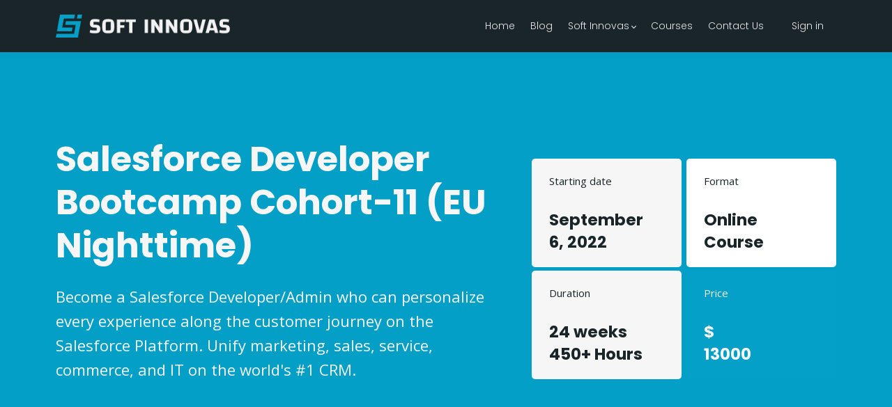

--- FILE ---
content_type: text/html;charset=UTF-8
request_url: https://www.softinnovas.com/course/salesforce-developer-bootcamp-cohort-11-eu-nighttime
body_size: 53998
content:

<!DOCTYPE html>
<html lang="en">
    <head>
        
    <title>Salesforce Developer Bootcamp Cohort-11 (EU-Nighttime)</title>


     <meta charset="UTF-8"> 
     <meta name="viewport" content="width=device-width, initial-scale=1"> 
     <meta name="description" content="Become a Salesforce Developer/Admin who can personalize every experience along the customer journey on the Salesforce Platform. Unify marketing, sales, service, commerce, and IT on the world&#039;s #1 CRM."> 
     <meta name="keywords" content="Become a Salesforce Developer/Admin who can personalize every experience along the customer journey on the Salesforce Platform. Unify marketing, sales, service, commerce, and IT on the world's #1 CRM."> 
     <meta name="author" content="Soft Innovas"> 
     <meta name="twitter:card" content="summary_large_image"> 
     <meta name="twitter:site" content="@"> 
     <meta name="twitter:title" content="Salesforce Developer Bootcamp Cohort-11 (EU-Nighttime)"> 
     <meta name="twitter:description" content="Become a Salesforce Developer/Admin who can personalize every experience along the customer journey on the Salesforce Platform. Unify marketing, sales, service, commerce, and IT on the world&#039;s #1 CRM."> 
     <meta name="twitter:image" content="https://lwfiles.mycourse.app/softinnovas-public/28e6ebc226f26dee35ccd1e2ba64a9ff.jpeg"> 
     <meta property="og:url" content="https://www.softinnovas.com/course/salesforce-developer-bootcamp-cohort-11-eu-nighttime"> 
     <meta property="og:type" content="product"> 
     <meta property="og:title" content="Salesforce Developer Bootcamp Cohort-11 (EU-Nighttime)"> 
     <meta property="og:image" content="https://lwfiles.mycourse.app/softinnovas-public/28e6ebc226f26dee35ccd1e2ba64a9ff.jpeg"> 
     <meta property="og:description" content="Become a Salesforce Developer/Admin who can personalize every experience along the customer journey on the Salesforce Platform. Unify marketing, sales, service, commerce, and IT on the world&#039;s #1 CRM."> 
     <meta property="og:site_name" content="Soft Innovas"> 
     <meta property="article:publisher" content="https://www.facebook.com/Soft-Innovas-101801545651710"> 
     <meta name="twitter:label1" content="Price"> 
     <meta name="twitter:data1" content="$13000"> 
     <meta property="product:price:amount" content="13000"> 
     <meta property="product:price:currency" content="USD"> 
     <meta property="product:sale_price:amount" content="13000"> 
     <meta property="product:sale_price:currency" content="USD"> 
     <meta property="product:original_price:amount" content="13000"> 
     <meta property="product:original_price:currency" content="USD"> 
     <meta name="csrf-token" content="22519a7c39345f6dea8678150ffe23cb9cb2cca43ddb773cd3a7ea849bdf8de0"> 

    <link rel="canonical" href="https://www.softinnovas.com/course/salesforce-developer-bootcamp-cohort-11-eu-nighttime"/>
		<link rel="icon" type="image/png" href="https://lwfiles.mycourse.app/softinnovas-public/211decd1d6571ae526b3f4910b00a181.png">
		<link rel="apple-touch-icon" type="image/png" href="https://lwfiles.mycourse.app/softinnovas-public/211decd1d6571ae526b3f4910b00a181.png">
		<script type='text/javascript'>var me=false;var environment='production';var imagePath='https://cdn.mycourse.app/v4.30.4';var server='//www.softinnovas.com/api/';var fileServer='https://api.us-e1.learnworlds.com/';var api='https://api.us-e1.learnworlds.com/';var lw_client='5eed96aac7320478e04d1860';var serverImg='https://lwfiles.mycourse.app/softinnovas-public/';var subscriptionMode=false;var paymentsURL='https://www.softinnovas.com/payment?product_id=';var clientURL='//www.softinnovas.com';var SITENAME='Soft Innovas';var WHITELABEL=true;var WHITELABEL_SETTINGS='{"learn_more_admin_disabled":false,"learn_more_others_disabled":false}';var BILLING='C';var SITE_AFFILIATES={"active":false,"commissionRate":5,"cookieExpiration":"60","maturation":"60","selfRegister":false,"displayAffiliateCustomers":false,"displayAffiliateLeads":false,"products":[],"paymentMethods":["paypal","other"],"agreement":"","minAffiliateCommissionStatus":"mature","afterLoginNavigation":{"type":"dashboard","url":"","page":{"title":"Home","slug":"home"}}};var LWSettings={"deactive_components":{"ebook":false},"components_settings":{"dailynews":{"categories":false},"posts":{"tips":false,"livecode":false}}};var LWClient={"promotions":true,"learning_programs_one_off":true,"learning_programs_subscriptions":true,"integrations":true,"advanced_integrations":true,"financial_gateways":true,"theming":true,"pages_templates":true,"pages_builder_starter":true,"pages_builder_advanced_templates":true,"course_unit_completion":true,"course_unit_navigation_sequential":true,"course_unit_navigation":true,"pages_builder":true,"instructors":25,"seat_managers":10,"affiliates":true,"affiliates_partial":true,"question_bank":true,"account_manager":true,"certifications":true,"import_assessment_from_xls":true,"advanced_analytics":true,"free_courses":true,"private_courses":true,"private_enroll":true,"interactive_video":true,"white_label":true,"gamification":true,"includes":true,"admins":true,"ebooks":true,"social":true,"multilanguage":true,"learning_programs_free":true,"learning_programs_private":true,"videouploader":true,"api":true,"webhooks":true,"thank_you_page":true,"after_purchase_partial_settings":true,"after_purchase_settings":true,"pdf_watermark":true,"video_watermark":true,"video_transcript":true,"video_subtitles":true,"video_headings":true,"video_skin":true,"video_elements_basic":true,"video_elements_advanced":true,"video_thumbnail":true,"video_on_click_actions":true,"video_on_show_actions":true,"integration_zoom":true,"integration_webex":true,"integration_google_meet":true,"integration_teams":true,"integration_calendly":true,"integration_hubspot":true,"livesession_multiple_accounts":true,"scorm":true,"graded_scorm":true,"analytics_advanced_queries":true,"analytics_simple_queries":true,"custom_fonts":true,"custom_code_liquid_expressions":true,"mobile_app_submit":true,"file_assignment_course_unit":true,"popups":9223372036854775807,"user_login_permission":true,"site_flavor_export":true,"site_flavor_import":true,"site_templates":9223372036854775807,"report_scheduled_tasks_allowed":20,"bulk_actions":true,"import_users":true,"import_tags":true,"custom_auth_url":true,"new_assessment_marketing_form":true,"new_assessment_file_upload":true,"webcam_upload":true,"audio_upload":true,"saml":true,"openid":true,"user_roles_create_custom":true,"user_roles_segment":true,"user_impersonation":true,"user_roles_custom_roles_create_edit":9223372036854775807,"user_roles_predefined_roles_edit":true,"user_roles_assignable_user_roles":true,"user_roles_total_users_for_all_custom_roles":9223372036854775807,"automations":true,"user_groups":true,"user_groups_max_members":200,"nps":true,"qualification":true,"mobile_analytics":true,"signup_eligibility":true,"user_progress-mark-complete":true,"funnels":9223372036854775807,"tag_manager":true,"domain_rename":true,"mass_mails":true,"ai_reporting":true,"digital_credentials":true,"cross_school_resource_sharing":true,"same_school_resource_sharing_sync":true,"user_progress_matrix":true,"course_progress_matrix":true,"after_login_pages_based_on_user_tag":true,"assessments_video_response_time":40,"assessments_audio_response_time":120,"assessments_file_upload_size":20,"site_allowed_num_sso_settings":3,"referrals":true,"licenses":true,"gifts":true,"custom_orders":true};var oauthInfo='lw_client=5eed96aac7320478e04d1860&access_token=';var assetsPath='https://cdn.mycourse.app/v4.30.4/_cdnAssets';var PAGES_IN_TOPBAR=[];var currencySymbol='$';var currencyCode='USD';var currencySymbolPosition='LEFT_SIGN_NO_SPACE';var currencyDecimalsSeparator='.';var currencyThousandsSeparator=',';var currencyDecimalsNum='2';var currencyUseVedic=false;var SOCIAL_LOGINS=["facebook","twitter","linkedin","google","apple"];var ACTIVE_SSO_CONNECTIONS=[];var LW_AUTH_ENABLED=true;var SCHOOL_LOGO='421a732dbed9bd3faa8c4811038c190f.png';var LOGIN_FORM_TEMPLATE='loginForm2';var LOGIN_FORM_IMAGE='';var LWPackage='learning_center_yearly_3';var GATEWAYS=["stripe"];var COURSE_CONTINUE_SETTING=false;var MOBILE_SETTINGS={"mobile_logo":"","mobile_site_name":"","mobile_landing_page":null,"mobile_description":"Login to start learning","mobile_social_facebook_text":"Sign in with Facebook","mobile_social_twitter_text":"Sign in with Twitter","mobile_social_linkedin_text":"Sign in with Linkedin","mobile_social_google_text":"Sign in with Google","disabled_signup_alert_title":"Registration Disabled","disabled_signup_alert_text":"Please visit the school page from your browser in order to register and then use the app to access your courses.","disabled_signup_label_translation":"Registration is unavailable while using the app","mobile_signup":false,"mobile_social_display":false,"mobile_display_free_courses":false,"mobile_display_paid_courses":false,"mobile_allow_purchase":false};var DP_SETTINGS={"type":"euonly","cookies":false,"marketing":false,"email":false,"deletion_request":false,"rejectall":true};var WEGLOT_ACTIVE=false;var DP_EU=false;var SITE_DISABLE_SIGNUP=false;var SITE_TRIGGER_USER_SIGNUP_ELIGIBILITY_CHECK=false;var ACTIVE_SITE_TEMPLATE='6197e5b3aa8c2f1002505375';var SITE_SOCIAL_FACEBOOK='https://www.facebook.com/Soft-Innovas-101801545651710';var SITE_SOCIAL_TWITTER='';var SITE_SOCIAL_INSTAGRAM='https://www.instagram.com/soft_innovas/';var SITE_SOCIAL_YOUTUBE='';var SITE_SOCIAL_LINKEDIN='https://www.linkedin.com/company/softinnovas/';var SITE_SOCIAL_PINTEREST='';var SITE_DISABLED_APPS=["people","profile"];var USER_CUSTOM_FIELDS=[{"active":false,"name":"First Name","type":"text","key":"cf_firstname","autotag":false,"icon_id":"nameIcon","icon_class":"","user_value":null,"rows":3,"maxLength":100,"enable_validation":false,"constraint_rule":"alphanumeric","validation_regex":"\/^[a-zA-Z0-9 ]*$\/","validation_fail_message":"","checkbox_label":null,"visibleTo":["admin","instructor","seatManager","segment","user"],"editableBy":["admin","seatManager","user"]},{"active":false,"name":"Last Name","type":"text","key":"cf_lastname","autotag":false,"icon_id":"nameIcon","icon_class":"","user_value":null,"rows":3,"maxLength":100,"enable_validation":false,"constraint_rule":"custom","validation_regex":"\/\/","validation_fail_message":"","checkbox_label":null,"visibleTo":["admin","instructor","seatManager","segment","user"],"editableBy":["admin","seatManager","user"]},{"active":true,"name":"Country","type":"dropdown","key":"cf_country","autotag":true,"icon_id":"nameIcon","icon_class":"","user_value":null,"rows":3,"maxLength":100,"enable_validation":false,"constraint_rule":"custom","validation_regex":"\/\/","validation_fail_message":"","checkbox_label":null,"options":[{"field_name":"United States","field_value":"United States"},{"field_name":"Canada","field_value":"Canada"},{"field_name":"United Kingdom","field_value":"United Kingdom"},{"field_name":"Turkey","field_value":"Turkey"},{"field_name":"Afghanistan","field_value":"Afghanistan"},{"field_name":"Aland Islands (Finland)","field_value":"Aland Islands (Finland)"},{"field_name":"Albania","field_value":"Albania"},{"field_name":"Algeria","field_value":"Algeria"},{"field_name":"American Samoa (USA)","field_value":"American Samoa (USA)"},{"field_name":"Andorra","field_value":"Andorra"},{"field_name":"Angola","field_value":"Angola"},{"field_name":"Anguilla (UK)","field_value":"Anguilla (UK)"},{"field_name":"Antigua and Barbuda","field_value":"Antigua and Barbuda"},{"field_name":"Argentina","field_value":"Argentina"},{"field_name":"Armenia","field_value":"Armenia"},{"field_name":"Aruba (Netherlands)","field_value":"Aruba (Netherlands)"},{"field_name":"Australia","field_value":"Australia"},{"field_name":"Austria","field_value":"Austria"},{"field_name":"Azerbaijan","field_value":"Azerbaijan"},{"field_name":"Bahamas","field_value":"Bahamas"},{"field_name":"Bahrain","field_value":"Bahrain"},{"field_name":"Bangladesh","field_value":"Bangladesh"},{"field_name":"Barbados","field_value":"Barbados"},{"field_name":"Belarus","field_value":"Belarus"},{"field_name":"Belgium","field_value":"Belgium"},{"field_name":"Belize","field_value":"Belize"},{"field_name":"Benin","field_value":"Benin"},{"field_name":"Bermuda (UK)","field_value":"Bermuda (UK)"},{"field_name":"Bhutan","field_value":"Bhutan"},{"field_name":"Bolivia","field_value":"Bolivia"},{"field_name":"Bosnia and Herzegovina","field_value":"Bosnia and Herzegovina"},{"field_name":"Botswana","field_value":"Botswana"},{"field_name":"Brazil","field_value":"Brazil"},{"field_name":"British Virgin Islands (UK)","field_value":"British Virgin Islands (UK)"},{"field_name":"Brunei","field_value":"Brunei"},{"field_name":"Bulgaria","field_value":"Bulgaria"},{"field_name":"Burkina Faso","field_value":"Burkina Faso"},{"field_name":"Burma","field_value":"Burma"},{"field_name":"Burundi","field_value":"Burundi"},{"field_name":"Cambodia","field_value":"Cambodia"},{"field_name":"Cameroon","field_value":"Cameroon"},{"field_name":"Cape Verde","field_value":"Cape Verde"},{"field_name":"Caribbean Netherlands (Netherlands)","field_value":"Caribbean Netherlands (Netherlands)"},{"field_name":"Cayman Islands (UK)","field_value":"Cayman Islands (UK)"},{"field_name":"Central African Republic","field_value":"Central African Republic"},{"field_name":"Chad","field_value":"Chad"},{"field_name":"Chile","field_value":"Chile"},{"field_name":"China","field_value":"China"},{"field_name":"Christmas Island (Australia)","field_value":"Christmas Island (Australia)"},{"field_name":"Cocos (Keeling) Islands (Australia)","field_value":"Cocos (Keeling) Islands (Australia)"},{"field_name":"Colombia","field_value":"Colombia"},{"field_name":"Comoros","field_value":"Comoros"},{"field_name":"Cook Islands (NZ)","field_value":"Cook Islands (NZ)"},{"field_name":"Costa Rica","field_value":"Costa Rica"},{"field_name":"Croatia","field_value":"Croatia"},{"field_name":"Cuba","field_value":"Cuba"},{"field_name":"Curacao (Netherlands)","field_value":"Curacao (Netherlands)"},{"field_name":"Cyprus","field_value":"Cyprus"},{"field_name":"Czech Republic","field_value":"Czech Republic"},{"field_name":"Democratic Republic of the Congo","field_value":"Democratic Republic of the Congo"},{"field_name":"Denmark","field_value":"Denmark"},{"field_name":"Djibouti","field_value":"Djibouti"},{"field_name":"Dominica","field_value":"Dominica"},{"field_name":"Dominican Republic","field_value":"Dominican Republic"},{"field_name":"Ecuador","field_value":"Ecuador"},{"field_name":"Egypt","field_value":"Egypt"},{"field_name":"El Salvador","field_value":"El Salvador"},{"field_name":"Equatorial Guinea","field_value":"Equatorial Guinea"},{"field_name":"Eritrea","field_value":"Eritrea"},{"field_name":"Estonia","field_value":"Estonia"},{"field_name":"Ethiopia","field_value":"Ethiopia"},{"field_name":"Falkland Islands (UK)","field_value":"Falkland Islands (UK)"},{"field_name":"Faroe Islands (Denmark)","field_value":"Faroe Islands (Denmark)"},{"field_name":"Federated States of Micronesia","field_value":"Federated States of Micronesia"},{"field_name":"Fiji","field_value":"Fiji"},{"field_name":"Finland","field_value":"Finland"},{"field_name":"France","field_value":"France"},{"field_name":"French Guiana (France)","field_value":"French Guiana (France)"},{"field_name":"French Polynesia (France)","field_value":"French Polynesia (France)"},{"field_name":"Gabon","field_value":"Gabon"},{"field_name":"Gambia","field_value":"Gambia"},{"field_name":"Georgia","field_value":"Georgia"},{"field_name":"Germany","field_value":"Germany"},{"field_name":"Ghana","field_value":"Ghana"},{"field_name":"Gibraltar (UK)","field_value":"Gibraltar (UK)"},{"field_name":"Greece","field_value":"Greece"},{"field_name":"Greenland (Denmark)","field_value":"Greenland (Denmark)"},{"field_name":"Grenada","field_value":"Grenada"},{"field_name":"Guadeloupe (France)","field_value":"Guadeloupe (France)"},{"field_name":"Guam (USA)","field_value":"Guam (USA)"},{"field_name":"Guatemala","field_value":"Guatemala"},{"field_name":"Guernsey (UK)","field_value":"Guernsey (UK)"},{"field_name":"Guinea","field_value":"Guinea"},{"field_name":"Guinea-Bissau","field_value":"Guinea-Bissau"},{"field_name":"Guyana","field_value":"Guyana"},{"field_name":"Haiti","field_value":"Haiti"},{"field_name":"Honduras","field_value":"Honduras"},{"field_name":"Hong Kong (China)","field_value":"Hong Kong (China)"},{"field_name":"Hungary","field_value":"Hungary"},{"field_name":"Iceland","field_value":"Iceland"},{"field_name":"India","field_value":"India"},{"field_name":"Indonesia","field_value":"Indonesia"},{"field_name":"Iran","field_value":"Iran"},{"field_name":"Iraq","field_value":"Iraq"},{"field_name":"Ireland","field_value":"Ireland"},{"field_name":"Isle of Man (UK)","field_value":"Isle of Man (UK)"},{"field_name":"Israel","field_value":"Israel"},{"field_name":"Italy","field_value":"Italy"},{"field_name":"Ivory Coast","field_value":"Ivory Coast"},{"field_name":"Jamaica","field_value":"Jamaica"},{"field_name":"Japan","field_value":"Japan"},{"field_name":"Jersey (UK)","field_value":"Jersey (UK)"},{"field_name":"Jordan","field_value":"Jordan"},{"field_name":"Kazakhstan","field_value":"Kazakhstan"},{"field_name":"Kenya","field_value":"Kenya"},{"field_name":"Kiribati","field_value":"Kiribati"},{"field_name":"Kosovo","field_value":"Kosovo"},{"field_name":"Kuwait","field_value":"Kuwait"},{"field_name":"Kyrgyzstan","field_value":"Kyrgyzstan"},{"field_name":"Laos","field_value":"Laos"},{"field_name":"Latvia","field_value":"Latvia"},{"field_name":"Lebanon","field_value":"Lebanon"},{"field_name":"Lesotho","field_value":"Lesotho"},{"field_name":"Liberia","field_value":"Liberia"},{"field_name":"Libya","field_value":"Libya"},{"field_name":"Liechtenstein","field_value":"Liechtenstein"},{"field_name":"Lithuania","field_value":"Lithuania"},{"field_name":"Luxembourg","field_value":"Luxembourg"},{"field_name":"Macau (China)","field_value":"Macau (China)"},{"field_name":"Macedonia","field_value":"Macedonia"},{"field_name":"Madagascar","field_value":"Madagascar"},{"field_name":"Malawi","field_value":"Malawi"},{"field_name":"Malaysia","field_value":"Malaysia"},{"field_name":"Maldives","field_value":"Maldives"},{"field_name":"Mali","field_value":"Mali"},{"field_name":"Malta","field_value":"Malta"},{"field_name":"Marshall Islands","field_value":"Marshall Islands"},{"field_name":"Martinique (France)","field_value":"Martinique (France)"},{"field_name":"Mauritania","field_value":"Mauritania"},{"field_name":"Mauritius","field_value":"Mauritius"},{"field_name":"Mayotte (France)","field_value":"Mayotte (France)"},{"field_name":"Mexico","field_value":"Mexico"},{"field_name":"Moldov","field_value":"Moldov"},{"field_name":"Monaco","field_value":"Monaco"},{"field_name":"Mongolia","field_value":"Mongolia"},{"field_name":"Montenegro","field_value":"Montenegro"},{"field_name":"Montserrat (UK)","field_value":"Montserrat (UK)"},{"field_name":"Morocco","field_value":"Morocco"},{"field_name":"Mozambique","field_value":"Mozambique"},{"field_name":"Namibia","field_value":"Namibia"},{"field_name":"Nauru","field_value":"Nauru"},{"field_name":"Nepal","field_value":"Nepal"},{"field_name":"Netherlands","field_value":"Netherlands"},{"field_name":"New Caledonia (France)","field_value":"New Caledonia (France)"},{"field_name":"New Zealand","field_value":"New Zealand"},{"field_name":"Nicaragua","field_value":"Nicaragua"},{"field_name":"Niger","field_value":"Niger"},{"field_name":"Nigeria","field_value":"Nigeria"},{"field_name":"Niue (NZ)","field_value":"Niue (NZ)"},{"field_name":"Norfolk Island (Australia)","field_value":"Norfolk Island (Australia)"},{"field_name":"North Korea","field_value":"North Korea"},{"field_name":"Northern Mariana Islands (USA)","field_value":"Northern Mariana Islands (USA)"},{"field_name":"Norway","field_value":"Norway"},{"field_name":"Oman","field_value":"Oman"},{"field_name":"Pakistan","field_value":"Pakistan"},{"field_name":"Palau","field_value":"Palau"},{"field_name":"Palestine","field_value":"Palestine"},{"field_name":"Panama","field_value":"Panama"},{"field_name":"Papua New Guinea","field_value":"Papua New Guinea"},{"field_name":"Paraguay","field_value":"Paraguay"},{"field_name":"Peru","field_value":"Peru"},{"field_name":"Philippines","field_value":"Philippines"},{"field_name":"Pitcairn Islands (UK)","field_value":"Pitcairn Islands (UK)"},{"field_name":"Poland","field_value":"Poland"},{"field_name":"Portugal","field_value":"Portugal"},{"field_name":"Puerto Rico","field_value":"Puerto Rico"},{"field_name":"Qatar","field_value":"Qatar"},{"field_name":"Republic of the Congo","field_value":"Republic of the Congo"},{"field_name":"Reunion (France)","field_value":"Reunion (France)"},{"field_name":"Romania","field_value":"Romania"},{"field_name":"Russia","field_value":"Russia"},{"field_name":"Rwanda","field_value":"Rwanda"},{"field_name":"Saint Barthelemy (France)","field_value":"Saint Barthelemy (France)"},{"field_name":"Saint Helena, Ascension and Tristan da Cunha (UK)","field_value":"Saint Helena, Ascension and Tristan da Cunha (UK)"},{"field_name":"Saint Kitts and Nevis","field_value":"Saint Kitts and Nevis"},{"field_name":"Saint Lucia","field_value":"Saint Lucia"},{"field_name":"Saint Martin (France)","field_value":"Saint Martin (France)"},{"field_name":"Saint Pierre and Miquelon (France)","field_value":"Saint Pierre and Miquelon (France)"},{"field_name":"Saint Vincent and the Grenadines","field_value":"Saint Vincent and the Grenadines"},{"field_name":"Samoa","field_value":"Samoa"},{"field_name":"San Marino","field_value":"San Marino"},{"field_name":"Sao Tom and Principe","field_value":"Sao Tom and Principe"},{"field_name":"Saudi Arabia","field_value":"Saudi Arabia"},{"field_name":"Senegal","field_value":"Senegal"},{"field_name":"Serbia","field_value":"Serbia"},{"field_name":"Seychelles","field_value":"Seychelles"},{"field_name":"Sierra Leone","field_value":"Sierra Leone"},{"field_name":"Singapore","field_value":"Singapore"},{"field_name":"Sint Maarten (Netherlands)","field_value":"Sint Maarten (Netherlands)"},{"field_name":"Slovakia","field_value":"Slovakia"},{"field_name":"Slovenia","field_value":"Slovenia"},{"field_name":"Solomon Islands","field_value":"Solomon Islands"},{"field_name":"Somalia","field_value":"Somalia"},{"field_name":"South Africa","field_value":"South Africa"},{"field_name":"South Korea","field_value":"South Korea"},{"field_name":"South Sudan","field_value":"South Sudan"},{"field_name":"Spain","field_value":"Spain"},{"field_name":"Sri Lanka","field_value":"Sri Lanka"},{"field_name":"Sudan","field_value":"Sudan"},{"field_name":"Suriname","field_value":"Suriname"},{"field_name":"Svalbard and Jan Mayen (Norway)","field_value":"Svalbard and Jan Mayen (Norway)"},{"field_name":"Swaziland","field_value":"Swaziland"},{"field_name":"Sweden","field_value":"Sweden"},{"field_name":"Switzerland","field_value":"Switzerland"},{"field_name":"Syria","field_value":"Syria"},{"field_name":"Taiwan","field_value":"Taiwan"},{"field_name":"Tajikistan","field_value":"Tajikistan"},{"field_name":"Tanzania","field_value":"Tanzania"},{"field_name":"Thailand","field_value":"Thailand"},{"field_name":"Timor-Leste","field_value":"Timor-Leste"},{"field_name":"Togo","field_value":"Togo"},{"field_name":"Tokelau (NZ)","field_value":"Tokelau (NZ)"},{"field_name":"Tonga","field_value":"Tonga"},{"field_name":"Trinidad and Tobago","field_value":"Trinidad and Tobago"},{"field_name":"Tunisia","field_value":"Tunisia"},{"field_name":"Turkmenistan","field_value":"Turkmenistan"},{"field_name":"Turks and Caicos Islands (UK)","field_value":"Turks and Caicos Islands (UK)"},{"field_name":"Tuvalu","field_value":"Tuvalu"},{"field_name":"Uganda","field_value":"Uganda"},{"field_name":"Ukraine","field_value":"Ukraine"},{"field_name":"United Arab Emirates","field_value":"United Arab Emirates"},{"field_name":"United States Virgin Islands (USA)","field_value":"United States Virgin Islands (USA)"},{"field_name":"Uruguay","field_value":"Uruguay"},{"field_name":"Uzbekistan","field_value":"Uzbekistan"},{"field_name":"Vanuatu","field_value":"Vanuatu"},{"field_name":"Vatican City","field_value":"Vatican City"},{"field_name":"Venezuela","field_value":"Venezuela"},{"field_name":"Vietnam","field_value":"Vietnam"},{"field_name":"Wallis and Futuna (France)","field_value":"Wallis and Futuna (France)"},{"field_name":"Western Sahara","field_value":"Western Sahara"},{"field_name":"World","field_value":"World"},{"field_name":"Yemen","field_value":"Yemen"},{"field_name":"Zambia","field_value":"Zambia"},{"field_name":"Zimbabwe","field_value":"Zimbabwe"}],"formData":[{"type":"signup","data":{"label":"Country","isVisible":true,"required":true,"placeholder":"Choose your current country of residence.","formId":"default"}}],"visibleTo":["admin","instructor","seatManager","segment","user"],"editableBy":["admin","seatManager","user"]},{"active":true,"name":"Phone","type":"text","key":"cf_phone","autotag":false,"icon_id":"nameIcon","icon_class":"","user_value":null,"rows":3,"maxLength":"15","enable_validation":true,"constraint_rule":"telephone","validation_regex":"\/^[+]*[(]{0,1}[0-9]{1,4}[)]{0,1}[-\\s\\.0-9]*$\/","validation_fail_message":"Error: Invalid phone number. Please verify.","checkbox_label":null,"formData":[{"type":"signup","data":{"label":"Phone","isVisible":true,"required":true,"placeholder":"","formId":"default"}}],"visibleTo":["admin","instructor","seatManager","segment","user"],"editableBy":["admin","seatManager","user"]},{"active":false,"name":"Did someone Referred you to our bootcamp?","type":"text","key":"cf_didsomeonereferredyoutoourbootcamp","icon_id":"nameIcon","icon_class":"","autotag":false,"user_value":null,"enable_validation":false,"constraint_rule":"custom","validation_regex":"\/\/","validation_fail_message":"","checkbox_label":null,"visibleTo":["admin","instructor","seatManager","segment","user"],"editableBy":["admin","seatManager","user"]}];var USER_SIGNUP_FIELDS=[{"active":true,"required":true,"type":"text","name":"username","order":"10","translationKey":"common.sign_up_what_name","placeholderTranslationKey":"common.sign_up_name"},{"active":true,"required":true,"type":"email","name":"email","order":"20","translationKey":"common.sign_up_what_email","placeholderTranslationKey":"common.sign_up_email"},{"active":true,"required":true,"type":"password","name":"password","order":"30","translationKey":"common.sign_up_what_password","placeholderTranslationKey":"common.sign_up_password"},{"active":true,"required":true,"type":"password_confirm","name":"password_confirm","order":"35","translationKey":"common.sign_up_what_password","placeholderTranslationKey":"common.sign_up_password"},{"active":true,"required":true,"name":"terms","order":"170","translationKey":"common.sign_up_termsaccept","link":"\/terms","translationKeyLink":"common.sign_up_terms","type":"terms"},{"active":true,"name":"Country","type":"dropdown","key":"cf_country","autotag":true,"icon_id":"nameIcon","icon_class":"","user_value":null,"rows":3,"maxLength":100,"enable_validation":false,"constraint_rule":"custom","validation_regex":"\/\/","validation_fail_message":"","checkbox_label":null,"options":[{"name":"United States","value":"United States","isDefault":false},{"name":"Canada","value":"Canada","isDefault":false},{"name":"United Kingdom","value":"United Kingdom","isDefault":false},{"name":"Turkey","value":"Turkey","isDefault":false},{"name":"Afghanistan","value":"Afghanistan","isDefault":false},{"name":"Aland Islands (Finland)","value":"Aland Islands (Finland)","isDefault":false},{"name":"Albania","value":"Albania","isDefault":false},{"name":"Algeria","value":"Algeria","isDefault":false},{"name":"American Samoa (USA)","value":"American Samoa (USA)","isDefault":false},{"name":"Andorra","value":"Andorra","isDefault":false},{"name":"Angola","value":"Angola","isDefault":false},{"name":"Anguilla (UK)","value":"Anguilla (UK)","isDefault":false},{"name":"Antigua and Barbuda","value":"Antigua and Barbuda","isDefault":false},{"name":"Argentina","value":"Argentina","isDefault":false},{"name":"Armenia","value":"Armenia","isDefault":false},{"name":"Aruba (Netherlands)","value":"Aruba (Netherlands)","isDefault":false},{"name":"Australia","value":"Australia","isDefault":false},{"name":"Austria","value":"Austria","isDefault":false},{"name":"Azerbaijan","value":"Azerbaijan","isDefault":false},{"name":"Bahamas","value":"Bahamas","isDefault":false},{"name":"Bahrain","value":"Bahrain","isDefault":false},{"name":"Bangladesh","value":"Bangladesh","isDefault":false},{"name":"Barbados","value":"Barbados","isDefault":false},{"name":"Belarus","value":"Belarus","isDefault":false},{"name":"Belgium","value":"Belgium","isDefault":false},{"name":"Belize","value":"Belize","isDefault":false},{"name":"Benin","value":"Benin","isDefault":false},{"name":"Bermuda (UK)","value":"Bermuda (UK)","isDefault":false},{"name":"Bhutan","value":"Bhutan","isDefault":false},{"name":"Bolivia","value":"Bolivia","isDefault":false},{"name":"Bosnia and Herzegovina","value":"Bosnia and Herzegovina","isDefault":false},{"name":"Botswana","value":"Botswana","isDefault":false},{"name":"Brazil","value":"Brazil","isDefault":false},{"name":"British Virgin Islands (UK)","value":"British Virgin Islands (UK)","isDefault":false},{"name":"Brunei","value":"Brunei","isDefault":false},{"name":"Bulgaria","value":"Bulgaria","isDefault":false},{"name":"Burkina Faso","value":"Burkina Faso","isDefault":false},{"name":"Burma","value":"Burma","isDefault":false},{"name":"Burundi","value":"Burundi","isDefault":false},{"name":"Cambodia","value":"Cambodia","isDefault":false},{"name":"Cameroon","value":"Cameroon","isDefault":false},{"name":"Cape Verde","value":"Cape Verde","isDefault":false},{"name":"Caribbean Netherlands (Netherlands)","value":"Caribbean Netherlands (Netherlands)","isDefault":false},{"name":"Cayman Islands (UK)","value":"Cayman Islands (UK)","isDefault":false},{"name":"Central African Republic","value":"Central African Republic","isDefault":false},{"name":"Chad","value":"Chad","isDefault":false},{"name":"Chile","value":"Chile","isDefault":false},{"name":"China","value":"China","isDefault":false},{"name":"Christmas Island (Australia)","value":"Christmas Island (Australia)","isDefault":false},{"name":"Cocos (Keeling) Islands (Australia)","value":"Cocos (Keeling) Islands (Australia)","isDefault":false},{"name":"Colombia","value":"Colombia","isDefault":false},{"name":"Comoros","value":"Comoros","isDefault":false},{"name":"Cook Islands (NZ)","value":"Cook Islands (NZ)","isDefault":false},{"name":"Costa Rica","value":"Costa Rica","isDefault":false},{"name":"Croatia","value":"Croatia","isDefault":false},{"name":"Cuba","value":"Cuba","isDefault":false},{"name":"Curacao (Netherlands)","value":"Curacao (Netherlands)","isDefault":false},{"name":"Cyprus","value":"Cyprus","isDefault":false},{"name":"Czech Republic","value":"Czech Republic","isDefault":false},{"name":"Democratic Republic of the Congo","value":"Democratic Republic of the Congo","isDefault":false},{"name":"Denmark","value":"Denmark","isDefault":false},{"name":"Djibouti","value":"Djibouti","isDefault":false},{"name":"Dominica","value":"Dominica","isDefault":false},{"name":"Dominican Republic","value":"Dominican Republic","isDefault":false},{"name":"Ecuador","value":"Ecuador","isDefault":false},{"name":"Egypt","value":"Egypt","isDefault":false},{"name":"El Salvador","value":"El Salvador","isDefault":false},{"name":"Equatorial Guinea","value":"Equatorial Guinea","isDefault":false},{"name":"Eritrea","value":"Eritrea","isDefault":false},{"name":"Estonia","value":"Estonia","isDefault":false},{"name":"Ethiopia","value":"Ethiopia","isDefault":false},{"name":"Falkland Islands (UK)","value":"Falkland Islands (UK)","isDefault":false},{"name":"Faroe Islands (Denmark)","value":"Faroe Islands (Denmark)","isDefault":false},{"name":"Federated States of Micronesia","value":"Federated States of Micronesia","isDefault":false},{"name":"Fiji","value":"Fiji","isDefault":false},{"name":"Finland","value":"Finland","isDefault":false},{"name":"France","value":"France","isDefault":false},{"name":"French Guiana (France)","value":"French Guiana (France)","isDefault":false},{"name":"French Polynesia (France)","value":"French Polynesia (France)","isDefault":false},{"name":"Gabon","value":"Gabon","isDefault":false},{"name":"Gambia","value":"Gambia","isDefault":false},{"name":"Georgia","value":"Georgia","isDefault":false},{"name":"Germany","value":"Germany","isDefault":false},{"name":"Ghana","value":"Ghana","isDefault":false},{"name":"Gibraltar (UK)","value":"Gibraltar (UK)","isDefault":false},{"name":"Greece","value":"Greece","isDefault":false},{"name":"Greenland (Denmark)","value":"Greenland (Denmark)","isDefault":false},{"name":"Grenada","value":"Grenada","isDefault":false},{"name":"Guadeloupe (France)","value":"Guadeloupe (France)","isDefault":false},{"name":"Guam (USA)","value":"Guam (USA)","isDefault":false},{"name":"Guatemala","value":"Guatemala","isDefault":false},{"name":"Guernsey (UK)","value":"Guernsey (UK)","isDefault":false},{"name":"Guinea","value":"Guinea","isDefault":false},{"name":"Guinea-Bissau","value":"Guinea-Bissau","isDefault":false},{"name":"Guyana","value":"Guyana","isDefault":false},{"name":"Haiti","value":"Haiti","isDefault":false},{"name":"Honduras","value":"Honduras","isDefault":false},{"name":"Hong Kong (China)","value":"Hong Kong (China)","isDefault":false},{"name":"Hungary","value":"Hungary","isDefault":false},{"name":"Iceland","value":"Iceland","isDefault":false},{"name":"India","value":"India","isDefault":false},{"name":"Indonesia","value":"Indonesia","isDefault":false},{"name":"Iran","value":"Iran","isDefault":false},{"name":"Iraq","value":"Iraq","isDefault":false},{"name":"Ireland","value":"Ireland","isDefault":false},{"name":"Isle of Man (UK)","value":"Isle of Man (UK)","isDefault":false},{"name":"Israel","value":"Israel","isDefault":false},{"name":"Italy","value":"Italy","isDefault":false},{"name":"Ivory Coast","value":"Ivory Coast","isDefault":false},{"name":"Jamaica","value":"Jamaica","isDefault":false},{"name":"Japan","value":"Japan","isDefault":false},{"name":"Jersey (UK)","value":"Jersey (UK)","isDefault":false},{"name":"Jordan","value":"Jordan","isDefault":false},{"name":"Kazakhstan","value":"Kazakhstan","isDefault":false},{"name":"Kenya","value":"Kenya","isDefault":false},{"name":"Kiribati","value":"Kiribati","isDefault":false},{"name":"Kosovo","value":"Kosovo","isDefault":false},{"name":"Kuwait","value":"Kuwait","isDefault":false},{"name":"Kyrgyzstan","value":"Kyrgyzstan","isDefault":false},{"name":"Laos","value":"Laos","isDefault":false},{"name":"Latvia","value":"Latvia","isDefault":false},{"name":"Lebanon","value":"Lebanon","isDefault":false},{"name":"Lesotho","value":"Lesotho","isDefault":false},{"name":"Liberia","value":"Liberia","isDefault":false},{"name":"Libya","value":"Libya","isDefault":false},{"name":"Liechtenstein","value":"Liechtenstein","isDefault":false},{"name":"Lithuania","value":"Lithuania","isDefault":false},{"name":"Luxembourg","value":"Luxembourg","isDefault":false},{"name":"Macau (China)","value":"Macau (China)","isDefault":false},{"name":"Macedonia","value":"Macedonia","isDefault":false},{"name":"Madagascar","value":"Madagascar","isDefault":false},{"name":"Malawi","value":"Malawi","isDefault":false},{"name":"Malaysia","value":"Malaysia","isDefault":false},{"name":"Maldives","value":"Maldives","isDefault":false},{"name":"Mali","value":"Mali","isDefault":false},{"name":"Malta","value":"Malta","isDefault":false},{"name":"Marshall Islands","value":"Marshall Islands","isDefault":false},{"name":"Martinique (France)","value":"Martinique (France)","isDefault":false},{"name":"Mauritania","value":"Mauritania","isDefault":false},{"name":"Mauritius","value":"Mauritius","isDefault":false},{"name":"Mayotte (France)","value":"Mayotte (France)","isDefault":false},{"name":"Mexico","value":"Mexico","isDefault":false},{"name":"Moldov","value":"Moldov","isDefault":false},{"name":"Monaco","value":"Monaco","isDefault":false},{"name":"Mongolia","value":"Mongolia","isDefault":false},{"name":"Montenegro","value":"Montenegro","isDefault":false},{"name":"Montserrat (UK)","value":"Montserrat (UK)","isDefault":false},{"name":"Morocco","value":"Morocco","isDefault":false},{"name":"Mozambique","value":"Mozambique","isDefault":false},{"name":"Namibia","value":"Namibia","isDefault":false},{"name":"Nauru","value":"Nauru","isDefault":false},{"name":"Nepal","value":"Nepal","isDefault":false},{"name":"Netherlands","value":"Netherlands","isDefault":false},{"name":"New Caledonia (France)","value":"New Caledonia (France)","isDefault":false},{"name":"New Zealand","value":"New Zealand","isDefault":false},{"name":"Nicaragua","value":"Nicaragua","isDefault":false},{"name":"Niger","value":"Niger","isDefault":false},{"name":"Nigeria","value":"Nigeria","isDefault":false},{"name":"Niue (NZ)","value":"Niue (NZ)","isDefault":false},{"name":"Norfolk Island (Australia)","value":"Norfolk Island (Australia)","isDefault":false},{"name":"North Korea","value":"North Korea","isDefault":false},{"name":"Northern Mariana Islands (USA)","value":"Northern Mariana Islands (USA)","isDefault":false},{"name":"Norway","value":"Norway","isDefault":false},{"name":"Oman","value":"Oman","isDefault":false},{"name":"Pakistan","value":"Pakistan","isDefault":false},{"name":"Palau","value":"Palau","isDefault":false},{"name":"Palestine","value":"Palestine","isDefault":false},{"name":"Panama","value":"Panama","isDefault":false},{"name":"Papua New Guinea","value":"Papua New Guinea","isDefault":false},{"name":"Paraguay","value":"Paraguay","isDefault":false},{"name":"Peru","value":"Peru","isDefault":false},{"name":"Philippines","value":"Philippines","isDefault":false},{"name":"Pitcairn Islands (UK)","value":"Pitcairn Islands (UK)","isDefault":false},{"name":"Poland","value":"Poland","isDefault":false},{"name":"Portugal","value":"Portugal","isDefault":false},{"name":"Puerto Rico","value":"Puerto Rico","isDefault":false},{"name":"Qatar","value":"Qatar","isDefault":false},{"name":"Republic of the Congo","value":"Republic of the Congo","isDefault":false},{"name":"Reunion (France)","value":"Reunion (France)","isDefault":false},{"name":"Romania","value":"Romania","isDefault":false},{"name":"Russia","value":"Russia","isDefault":false},{"name":"Rwanda","value":"Rwanda","isDefault":false},{"name":"Saint Barthelemy (France)","value":"Saint Barthelemy (France)","isDefault":false},{"name":"Saint Helena, Ascension and Tristan da Cunha (UK)","value":"Saint Helena, Ascension and Tristan da Cunha (UK)","isDefault":false},{"name":"Saint Kitts and Nevis","value":"Saint Kitts and Nevis","isDefault":false},{"name":"Saint Lucia","value":"Saint Lucia","isDefault":false},{"name":"Saint Martin (France)","value":"Saint Martin (France)","isDefault":false},{"name":"Saint Pierre and Miquelon (France)","value":"Saint Pierre and Miquelon (France)","isDefault":false},{"name":"Saint Vincent and the Grenadines","value":"Saint Vincent and the Grenadines","isDefault":false},{"name":"Samoa","value":"Samoa","isDefault":false},{"name":"San Marino","value":"San Marino","isDefault":false},{"name":"Sao Tom and Principe","value":"Sao Tom and Principe","isDefault":false},{"name":"Saudi Arabia","value":"Saudi Arabia","isDefault":false},{"name":"Senegal","value":"Senegal","isDefault":false},{"name":"Serbia","value":"Serbia","isDefault":false},{"name":"Seychelles","value":"Seychelles","isDefault":false},{"name":"Sierra Leone","value":"Sierra Leone","isDefault":false},{"name":"Singapore","value":"Singapore","isDefault":false},{"name":"Sint Maarten (Netherlands)","value":"Sint Maarten (Netherlands)","isDefault":false},{"name":"Slovakia","value":"Slovakia","isDefault":false},{"name":"Slovenia","value":"Slovenia","isDefault":false},{"name":"Solomon Islands","value":"Solomon Islands","isDefault":false},{"name":"Somalia","value":"Somalia","isDefault":false},{"name":"South Africa","value":"South Africa","isDefault":false},{"name":"South Korea","value":"South Korea","isDefault":false},{"name":"South Sudan","value":"South Sudan","isDefault":false},{"name":"Spain","value":"Spain","isDefault":false},{"name":"Sri Lanka","value":"Sri Lanka","isDefault":false},{"name":"Sudan","value":"Sudan","isDefault":false},{"name":"Suriname","value":"Suriname","isDefault":false},{"name":"Svalbard and Jan Mayen (Norway)","value":"Svalbard and Jan Mayen (Norway)","isDefault":false},{"name":"Swaziland","value":"Swaziland","isDefault":false},{"name":"Sweden","value":"Sweden","isDefault":false},{"name":"Switzerland","value":"Switzerland","isDefault":false},{"name":"Syria","value":"Syria","isDefault":false},{"name":"Taiwan","value":"Taiwan","isDefault":false},{"name":"Tajikistan","value":"Tajikistan","isDefault":false},{"name":"Tanzania","value":"Tanzania","isDefault":false},{"name":"Thailand","value":"Thailand","isDefault":false},{"name":"Timor-Leste","value":"Timor-Leste","isDefault":false},{"name":"Togo","value":"Togo","isDefault":false},{"name":"Tokelau (NZ)","value":"Tokelau (NZ)","isDefault":false},{"name":"Tonga","value":"Tonga","isDefault":false},{"name":"Trinidad and Tobago","value":"Trinidad and Tobago","isDefault":false},{"name":"Tunisia","value":"Tunisia","isDefault":false},{"name":"Turkmenistan","value":"Turkmenistan","isDefault":false},{"name":"Turks and Caicos Islands (UK)","value":"Turks and Caicos Islands (UK)","isDefault":false},{"name":"Tuvalu","value":"Tuvalu","isDefault":false},{"name":"Uganda","value":"Uganda","isDefault":false},{"name":"Ukraine","value":"Ukraine","isDefault":false},{"name":"United Arab Emirates","value":"United Arab Emirates","isDefault":false},{"name":"United States Virgin Islands (USA)","value":"United States Virgin Islands (USA)","isDefault":false},{"name":"Uruguay","value":"Uruguay","isDefault":false},{"name":"Uzbekistan","value":"Uzbekistan","isDefault":false},{"name":"Vanuatu","value":"Vanuatu","isDefault":false},{"name":"Vatican City","value":"Vatican City","isDefault":false},{"name":"Venezuela","value":"Venezuela","isDefault":false},{"name":"Vietnam","value":"Vietnam","isDefault":false},{"name":"Wallis and Futuna (France)","value":"Wallis and Futuna (France)","isDefault":false},{"name":"Western Sahara","value":"Western Sahara","isDefault":false},{"name":"World","value":"World","isDefault":false},{"name":"Yemen","value":"Yemen","isDefault":false},{"name":"Zambia","value":"Zambia","isDefault":false},{"name":"Zimbabwe","value":"Zimbabwe","isDefault":false}],"formData":[{"type":"signup","data":{"label":"Country","isVisible":true,"required":true,"placeholder":"Choose your current country of residence.","formId":"default"}}],"visibleTo":["admin","instructor","seatManager","segment","user"],"editableBy":["admin","seatManager","user"],"translationKey":"","customField":true},{"active":true,"name":"Phone","type":"text","key":"cf_phone","autotag":false,"icon_id":"nameIcon","icon_class":"","user_value":null,"rows":3,"maxLength":"15","enable_validation":true,"constraint_rule":"telephone","validation_regex":"\/^[+]*[(]{0,1}[0-9]{1,4}[)]{0,1}[-\\s\\.0-9]*$\/","validation_fail_message":"Error: Invalid phone number. Please verify.","checkbox_label":null,"formData":[{"type":"signup","data":{"label":"Phone","isVisible":true,"required":true,"placeholder":"","formId":"default"}}],"visibleTo":["admin","instructor","seatManager","segment","user"],"editableBy":["admin","seatManager","user"],"translationKey":"","customField":true}];var SITE_USER_FIRST_LAST_NAME_ENABLED=false;var SITE_USER_FIRST_LAST_NAME_REQUIRED_FIELDS='last_name';var SITE_REGISTRATION_TERMS={"active":true,"required":true};var STYLES_CUSTOM_FONTS=[];var INVOICE_ADDITIONAL=false;var INVOICE_ADDITIONAL_REQUIRED=false;var INVOICE_ADDITIONAL_AUTOFILLED=false;var INVOICE_ADDITIONAL_LABEL='';var INVOICE_ADDITIONAL_TITLE='';var FINANCIAL_BILLING_INFO={"active":false,"locked":{"bf_name":{"values":{"active":true,"required":true},"disable":{"active":true,"required":true},"integrations":["stripe"]},"bf_address":{"values":{"active":true,"required":true},"disable":{"active":true,"required":true},"integrations":["stripe"]},"bf_country":{"values":{"active":true,"required":true},"disable":{"active":true,"required":true},"integrations":["stripe"]},"bf_postalcode":{"values":{"active":true,"required":true},"disable":{"active":true,"required":true},"integrations":["stripe"]},"bf_city":{"values":{"active":true},"disable":{"active":true},"integrations":["stripe"]},"bf_brazilian_tax_id":{"values":{"active":true},"disable":{"active":true},"integrations":["stripe"]},"bf_brazilian_states":{"values":{"active":true},"disable":{"active":true},"integrations":["stripe"]}},"standard_enabled":true,"standard":[{"active":true,"required":true,"name":"Name","signup_name":null,"type":"text","key":"bf_name","icon_id":"nameIcon","icon_class":"","user_value":null,"placeholder":null,"enable_validation":false,"constraint_rule":"custom","validation_regex":"\/\/","validation_fail_message":"","checkbox_label":null,"isFullWidth":false},{"active":true,"required":true,"name":"Address","signup_name":null,"type":"text","key":"bf_address","icon_id":"nameIcon","icon_class":"","user_value":null,"placeholder":null,"enable_validation":false,"constraint_rule":"custom","validation_regex":"\/\/","validation_fail_message":"","checkbox_label":null,"isFullWidth":false},{"active":true,"required":false,"name":"City","signup_name":null,"type":"text","key":"bf_city","icon_id":"nameIcon","icon_class":"","user_value":null,"placeholder":null,"enable_validation":false,"constraint_rule":"custom","validation_regex":"\/\/","validation_fail_message":"","checkbox_label":null,"isFullWidth":false},{"active":true,"required":true,"name":"Postal code","signup_name":null,"type":"text","key":"bf_postalcode","icon_id":"nameIcon","icon_class":"","user_value":null,"placeholder":null,"enable_validation":false,"constraint_rule":"custom","validation_regex":"\/\/","validation_fail_message":"","checkbox_label":null,"isFullWidth":false},{"active":true,"required":true,"name":"Country","signup_name":null,"type":"dropdown","key":"bf_country","icon_id":"nameIcon","icon_class":"","user_value":null,"placeholder":null,"enable_validation":false,"constraint_rule":"custom","validation_regex":"\/\/","validation_fail_message":"","checkbox_label":null,"isFullWidth":false,"options":[{"field_name":"Afghanistan","field_value":"AF"},{"field_name":"\u00c5land Islands","field_value":"AX"},{"field_name":"Albania","field_value":"AL"},{"field_name":"Algeria","field_value":"DZ"},{"field_name":"American Samoa","field_value":"AS"},{"field_name":"Andorra","field_value":"AD"},{"field_name":"Angola","field_value":"AO"},{"field_name":"Anguilla","field_value":"AI"},{"field_name":"Antarctica","field_value":"AQ"},{"field_name":"Antigua and Barbuda","field_value":"AG"},{"field_name":"Argentina","field_value":"AR"},{"field_name":"Armenia","field_value":"AM"},{"field_name":"Aruba","field_value":"AW"},{"field_name":"Australia","field_value":"AU"},{"field_name":"Austria","field_value":"AT"},{"field_name":"Azerbaijan","field_value":"AZ"},{"field_name":"Bahamas","field_value":"BS"},{"field_name":"Bahrain","field_value":"BH"},{"field_name":"Bangladesh","field_value":"BD"},{"field_name":"Barbados","field_value":"BB"},{"field_name":"Belarus","field_value":"BY"},{"field_name":"Belgium","field_value":"BE"},{"field_name":"Belize","field_value":"BZ"},{"field_name":"Benin","field_value":"BJ"},{"field_name":"Bermuda","field_value":"BM"},{"field_name":"Bhutan","field_value":"BT"},{"field_name":"Bolivia, Plurinational State of","field_value":"BO"},{"field_name":"Bonaire, Sint Eustatius and Saba","field_value":"BQ"},{"field_name":"Bosnia and Herzegovina","field_value":"BA"},{"field_name":"Botswana","field_value":"BW"},{"field_name":"Bouvet Island","field_value":"BV"},{"field_name":"Brazil","field_value":"BR"},{"field_name":"British Indian Ocean Territory","field_value":"IO"},{"field_name":"Brunei Darussalam","field_value":"BN"},{"field_name":"Bulgaria","field_value":"BG"},{"field_name":"Burkina Faso","field_value":"BF"},{"field_name":"Burundi","field_value":"BI"},{"field_name":"Cambodia","field_value":"KH"},{"field_name":"Cameroon","field_value":"CM"},{"field_name":"Canada","field_value":"CA"},{"field_name":"Cape Verde","field_value":"CV"},{"field_name":"Cayman Islands","field_value":"KY"},{"field_name":"Central African Republic","field_value":"CF"},{"field_name":"Chad","field_value":"TD"},{"field_name":"Chile","field_value":"CL"},{"field_name":"China","field_value":"CN"},{"field_name":"Christmas Island","field_value":"CX"},{"field_name":"Cocos (Keeling) Islands","field_value":"CC"},{"field_name":"Colombia","field_value":"CO"},{"field_name":"Comoros","field_value":"KM"},{"field_name":"Congo","field_value":"CG"},{"field_name":"Congo, the Democratic Republic of the","field_value":"CD"},{"field_name":"Cook Islands","field_value":"CK"},{"field_name":"Costa Rica","field_value":"CR"},{"field_name":"C\u00f4te d'Ivoire","field_value":"CI"},{"field_name":"Croatia","field_value":"HR"},{"field_name":"Cuba","field_value":"CU"},{"field_name":"Cura\u00e7ao","field_value":"CW"},{"field_name":"Cyprus","field_value":"CY"},{"field_name":"Czech Republic","field_value":"CZ"},{"field_name":"Denmark","field_value":"DK"},{"field_name":"Djibouti","field_value":"DJ"},{"field_name":"Dominica","field_value":"DM"},{"field_name":"Dominican Republic","field_value":"DO"},{"field_name":"Ecuador","field_value":"EC"},{"field_name":"Egypt","field_value":"EG"},{"field_name":"El Salvador","field_value":"SV"},{"field_name":"Equatorial Guinea","field_value":"GQ"},{"field_name":"Eritrea","field_value":"ER"},{"field_name":"Estonia","field_value":"EE"},{"field_name":"Ethiopia","field_value":"ET"},{"field_name":"Falkland Islands (Malvinas)","field_value":"FK"},{"field_name":"Faroe Islands","field_value":"FO"},{"field_name":"Fiji","field_value":"FJ"},{"field_name":"Finland","field_value":"FI"},{"field_name":"France","field_value":"FR"},{"field_name":"French Guiana","field_value":"GF"},{"field_name":"French Polynesia","field_value":"PF"},{"field_name":"French Southern Territories","field_value":"TF"},{"field_name":"Gabon","field_value":"GA"},{"field_name":"Gambia","field_value":"GM"},{"field_name":"Georgia","field_value":"GE"},{"field_name":"Germany","field_value":"DE"},{"field_name":"Ghana","field_value":"GH"},{"field_name":"Gibraltar","field_value":"GI"},{"field_name":"Greece","field_value":"GR"},{"field_name":"Greenland","field_value":"GL"},{"field_name":"Grenada","field_value":"GD"},{"field_name":"Guadeloupe","field_value":"GP"},{"field_name":"Guam","field_value":"GU"},{"field_name":"Guatemala","field_value":"GT"},{"field_name":"Guernsey","field_value":"GG"},{"field_name":"Guinea","field_value":"GN"},{"field_name":"Guinea-Bissau","field_value":"GW"},{"field_name":"Guyana","field_value":"GY"},{"field_name":"Haiti","field_value":"HT"},{"field_name":"Heard Island and McDonald Islands","field_value":"HM"},{"field_name":"Holy See (Vatican City State)","field_value":"VA"},{"field_name":"Honduras","field_value":"HN"},{"field_name":"Hong Kong","field_value":"HK"},{"field_name":"Hungary","field_value":"HU"},{"field_name":"Iceland","field_value":"IS"},{"field_name":"India","field_value":"IN"},{"field_name":"Indonesia","field_value":"ID"},{"field_name":"Iran, Islamic Republic of","field_value":"IR"},{"field_name":"Iraq","field_value":"IQ"},{"field_name":"Ireland","field_value":"IE"},{"field_name":"Isle of Man","field_value":"IM"},{"field_name":"Israel","field_value":"IL"},{"field_name":"Italy","field_value":"IT"},{"field_name":"Jamaica","field_value":"JM"},{"field_name":"Japan","field_value":"JP"},{"field_name":"Jersey","field_value":"JE"},{"field_name":"Jordan","field_value":"JO"},{"field_name":"Kazakhstan","field_value":"KZ"},{"field_name":"Kenya","field_value":"KE"},{"field_name":"Kiribati","field_value":"KI"},{"field_name":"Korea, Democratic People's Republic of","field_value":"KP"},{"field_name":"Korea, Republic of","field_value":"KR"},{"field_name":"Kuwait","field_value":"KW"},{"field_name":"Kyrgyzstan","field_value":"KG"},{"field_name":"Lao People's Democratic Republic","field_value":"LA"},{"field_name":"Latvia","field_value":"LV"},{"field_name":"Lebanon","field_value":"LB"},{"field_name":"Lesotho","field_value":"LS"},{"field_name":"Liberia","field_value":"LR"},{"field_name":"Libya","field_value":"LY"},{"field_name":"Liechtenstein","field_value":"LI"},{"field_name":"Lithuania","field_value":"LT"},{"field_name":"Luxembourg","field_value":"LU"},{"field_name":"Macao","field_value":"MO"},{"field_name":"Macedonia, the former Yugoslav Republic of","field_value":"MK"},{"field_name":"Madagascar","field_value":"MG"},{"field_name":"Malawi","field_value":"MW"},{"field_name":"Malaysia","field_value":"MY"},{"field_name":"Maldives","field_value":"MV"},{"field_name":"Mali","field_value":"ML"},{"field_name":"Malta","field_value":"MT"},{"field_name":"Marshall Islands","field_value":"MH"},{"field_name":"Martinique","field_value":"MQ"},{"field_name":"Mauritania","field_value":"MR"},{"field_name":"Mauritius","field_value":"MU"},{"field_name":"Mayotte","field_value":"YT"},{"field_name":"Mexico","field_value":"MX"},{"field_name":"Micronesia, Federated States of","field_value":"FM"},{"field_name":"Moldova, Republic of","field_value":"MD"},{"field_name":"Monaco","field_value":"MC"},{"field_name":"Mongolia","field_value":"MN"},{"field_name":"Montenegro","field_value":"ME"},{"field_name":"Montserrat","field_value":"MS"},{"field_name":"Morocco","field_value":"MA"},{"field_name":"Mozambique","field_value":"MZ"},{"field_name":"Myanmar","field_value":"MM"},{"field_name":"Namibia","field_value":"NA"},{"field_name":"Nauru","field_value":"NR"},{"field_name":"Nepal","field_value":"NP"},{"field_name":"Netherlands","field_value":"NL"},{"field_name":"New Caledonia","field_value":"NC"},{"field_name":"New Zealand","field_value":"NZ"},{"field_name":"Nicaragua","field_value":"NI"},{"field_name":"Niger","field_value":"NE"},{"field_name":"Nigeria","field_value":"NG"},{"field_name":"Niue","field_value":"NU"},{"field_name":"Norfolk Island","field_value":"NF"},{"field_name":"Northern Mariana Islands","field_value":"MP"},{"field_name":"Norway","field_value":"NO"},{"field_name":"Oman","field_value":"OM"},{"field_name":"Pakistan","field_value":"PK"},{"field_name":"Palau","field_value":"PW"},{"field_name":"Palestinian Territory, Occupied","field_value":"PS"},{"field_name":"Panama","field_value":"PA"},{"field_name":"Papua New Guinea","field_value":"PG"},{"field_name":"Paraguay","field_value":"PY"},{"field_name":"Peru","field_value":"PE"},{"field_name":"Philippines","field_value":"PH"},{"field_name":"Pitcairn","field_value":"PN"},{"field_name":"Poland","field_value":"PL"},{"field_name":"Portugal","field_value":"PT"},{"field_name":"Puerto Rico","field_value":"PR"},{"field_name":"Qatar","field_value":"QA"},{"field_name":"R\u00e9union","field_value":"RE"},{"field_name":"Romania","field_value":"RO"},{"field_name":"Russian Federation","field_value":"RU"},{"field_name":"Rwanda","field_value":"RW"},{"field_name":"Saint Barth\u00e9lemy","field_value":"BL"},{"field_name":"Saint Helena, Ascension and Tristan da Cunha","field_value":"SH"},{"field_name":"Saint Kitts and Nevis","field_value":"KN"},{"field_name":"Saint Lucia","field_value":"LC"},{"field_name":"Saint Martin (French part)","field_value":"MF"},{"field_name":"Saint Pierre and Miquelon","field_value":"PM"},{"field_name":"Saint Vincent and the Grenadines","field_value":"VC"},{"field_name":"Samoa","field_value":"WS"},{"field_name":"San Marino","field_value":"SM"},{"field_name":"Sao Tome and Principe","field_value":"ST"},{"field_name":"Saudi Arabia","field_value":"SA"},{"field_name":"Senegal","field_value":"SN"},{"field_name":"Serbia","field_value":"RS"},{"field_name":"Seychelles","field_value":"SC"},{"field_name":"Sierra Leone","field_value":"SL"},{"field_name":"Singapore","field_value":"SG"},{"field_name":"Sint Maarten (Dutch part)","field_value":"SX"},{"field_name":"Slovakia","field_value":"SK"},{"field_name":"Slovenia","field_value":"SI"},{"field_name":"Solomon Islands","field_value":"SB"},{"field_name":"Somalia","field_value":"SO"},{"field_name":"South Africa","field_value":"ZA"},{"field_name":"South Georgia and the South Sandwich Islands","field_value":"GS"},{"field_name":"South Sudan","field_value":"SS"},{"field_name":"Spain","field_value":"ES"},{"field_name":"Sri Lanka","field_value":"LK"},{"field_name":"Sudan","field_value":"SD"},{"field_name":"Suriname","field_value":"SR"},{"field_name":"Svalbard and Jan Mayen","field_value":"SJ"},{"field_name":"Swaziland","field_value":"SZ"},{"field_name":"Sweden","field_value":"SE"},{"field_name":"Switzerland","field_value":"CH"},{"field_name":"Syrian Arab Republic","field_value":"SY"},{"field_name":"Taiwan","field_value":"TW"},{"field_name":"Tajikistan","field_value":"TJ"},{"field_name":"Tanzania, United Republic of","field_value":"TZ"},{"field_name":"Thailand","field_value":"TH"},{"field_name":"Timor-Leste","field_value":"TL"},{"field_name":"Togo","field_value":"TG"},{"field_name":"Tokelau","field_value":"TK"},{"field_name":"Tonga","field_value":"TO"},{"field_name":"Trinidad and Tobago","field_value":"TT"},{"field_name":"Tunisia","field_value":"TN"},{"field_name":"Turkey","field_value":"TR"},{"field_name":"Turkmenistan","field_value":"TM"},{"field_name":"Turks and Caicos Islands","field_value":"TC"},{"field_name":"Tuvalu","field_value":"TV"},{"field_name":"Uganda","field_value":"UG"},{"field_name":"Ukraine","field_value":"UA"},{"field_name":"United Arab Emirates","field_value":"AE"},{"field_name":"United Kingdom","field_value":"GB"},{"field_name":"United States","field_value":"US"},{"field_name":"United States Minor Outlying Islands","field_value":"UM"},{"field_name":"Uruguay","field_value":"UY"},{"field_name":"Uzbekistan","field_value":"UZ"},{"field_name":"Vanuatu","field_value":"VU"},{"field_name":"Venezuela, Bolivarian Republic of","field_value":"VE"},{"field_name":"Viet Nam","field_value":"VN"},{"field_name":"Virgin Islands, British","field_value":"VG"},{"field_name":"Virgin Islands, U.S.","field_value":"VI"},{"field_name":"Wallis and Futuna","field_value":"WF"},{"field_name":"Western Sahara","field_value":"EH"},{"field_name":"Yemen","field_value":"YE"},{"field_name":"Zambia","field_value":"ZM"},{"field_name":"Zimbabwe","field_value":"ZW"}]},{"active":true,"required":false,"name":"Business TAX ID","signup_name":null,"type":"text","key":"bf_taxid","icon_id":"nameIcon","icon_class":"","user_value":null,"placeholder":null,"enable_validation":false,"constraint_rule":"custom","validation_regex":"\/\/","validation_fail_message":"","checkbox_label":null,"isFullWidth":false}],"boleto":[{"active":true,"required":false,"name":"Brazilian Tax ID","signup_name":null,"type":"text","key":"bf_brazilian_tax_id","icon_id":"nameIcon","icon_class":"","user_value":null,"placeholder":null,"enable_validation":true,"constraint_rule":"custom","validation_regex":"\/^([0-9]{3}|[0-9]{2}).[0-9]{3}.[0-9]{3}([-][0-9]{2}|(\/([0-9]{4}\\-([0-9]{2}))))$\/","validation_fail_message":"Invalid Tax id format. Example 000.000.000-00 or 00.000.000\/0000-00","checkbox_label":null,"isFullWidth":false},{"active":true,"required":false,"name":"Brazilian State","signup_name":null,"type":"dropdown","key":"bf_brazilian_states","icon_id":"nameIcon","icon_class":"","user_value":null,"placeholder":null,"enable_validation":false,"constraint_rule":"custom","validation_regex":"\/\/","validation_fail_message":"","checkbox_label":null,"isFullWidth":false,"options":[{"field_name":"Acre","field_value":"AC"},{"field_name":"Alagoas","field_value":"AL"},{"field_name":"Amap\u00e1","field_value":"AP"},{"field_name":"Amazonas","field_value":"AM"},{"field_name":"Bahia","field_value":"BA"},{"field_name":"Cear\u00e1","field_value":"CE"},{"field_name":"Distrito Federal","field_value":"DF"},{"field_name":"Esp\u00edrito Santo","field_value":"ES"},{"field_name":"Goi\u00e1s","field_value":"GO"},{"field_name":"Maranh\u00e3o","field_value":"MA"},{"field_name":"Mato Grosso","field_value":"MT"},{"field_name":"Mato Grosso do Sul","field_value":"MS"},{"field_name":"Minas Gerais","field_value":"MG"},{"field_name":"Par\u00e1","field_value":"PA"},{"field_name":"Para\u00edba","field_value":"PB"},{"field_name":"Paran\u00e1","field_value":"PR"},{"field_name":"Pernambuco","field_value":"PE"},{"field_name":"Piau\u00ed","field_value":"PI"},{"field_name":"Rio de Janeiro","field_value":"RJ"},{"field_name":"Rio Grande do Norte","field_value":"RN"},{"field_name":"Rio Grande do Sul","field_value":"RS"},{"field_name":"Rond\u00f4nia","field_value":"RO"},{"field_name":"Roraima","field_value":"RR"},{"field_name":"Santa Catarina","field_value":"SC"},{"field_name":"S\u00e3o Paulo","field_value":"SP"},{"field_name":"Sergipe","field_value":"SE"},{"field_name":"Tocantins","field_value":"TO"}]}],"boleto_enabled":false,"fields":[]};var FINANCIAL_INVOICE_DISABLED=false;var TAX_SERVICE={"name":"","enabled":null,"has_billing_details":false,"has_checkout_tax_analysis":false,"has_stripe_tax_rates":false,"has_invoice_preview":false,"has_business_tax_validation":false,"throws_errors":false,"tax_behavior":null};var STRIPE_ACCOUNT_COUNTRY='US';var STRIPE_CONNECT_ACCOUNT_ID='acct_1GxIfuDgvuzxZMY2';var ACTIVE_STRIPE_SOURCE_PAYMENT_METHODS=[];var FINANCIAL_STRIPE_BILLING_ADDRESS=false;var FINANCIAL_STRIPE_DISABLE_LINK=false;var FINANCIAL_STRIPE_VAT=false;var FINANCIAL_TERMS=false;var SCHOOL_SUPPORT={"teacher":{"id":"5efba3119a3a724c551b3e1e","username":"Anonymous 60d35"},"tech":{"id":"5efba38fbcae8e7946408dbf","username":"Anonymous bc499"}};var currentSiteTemplateStyles={"typography":{"*":{"fontFamily":"Barlow"},"learnworlds-overline-text":{"fontFamily":"Open Sans","fontWeight":"normal","fontSize":16,"letterSpacing":"0.5","lineHeight":"1.55","textTransform":"uppercase"},"learnworlds-quote-text":{"fontFamily":"Open Sans","fontSize":26,"fontWeight":"normal","letterSpacing":"0","lineHeight":"1.55","textTransform":"none"},"learnworlds-heading-small":{"fontFamily":"Poppins","fontWeight":"bold","fontSize":38,"letterSpacing":"0","textTransform":"none","lineHeight":1.25},"learnworlds-heading-normal":{"fontFamily":"Poppins","fontWeight":"bold","fontSize":46,"letterSpacing":"0","textTransform":"none","lineHeight":1.25},"learnworlds-heading-large":{"fontFamily":"Poppins","fontWeight":"bold","fontSize":50,"letterSpacing":"0","textTransform":"none","lineHeight":1.25},"learnworlds-subheading-small":{"fontFamily":"Poppins","fontWeight":"bold","fontSize":23,"letterSpacing":"0","textTransform":"none","lineHeight":1.35},"learnworlds-subheading-normal":{"fontFamily":"Poppins","fontWeight":"bold","fontSize":38,"letterSpacing":"0","textTransform":"none","lineHeight":1.35},"learnworlds-subheading-large":{"fontFamily":"Poppins","fontWeight":"bold","fontSize":46,"letterSpacing":"0","textTransform":"none","lineHeight":1.3},"learnworlds-heading3-small":{"fontFamily":"Poppins","fontWeight":"bold","fontSize":18,"letterSpacing":"0","textTransform":"none","lineHeight":1.4},"learnworlds-heading3-normal":{"fontFamily":"Poppins","fontWeight":"bold","fontSize":23,"letterSpacing":"0","textTransform":"none","lineHeight":1.4},"learnworlds-heading3-large":{"fontFamily":"Poppins","fontWeight":"bold","letterSpacing":"0","textTransform":"none","fontSize":38,"lineHeight":1.4},"learnworlds-heading4-small":{"fontFamily":"Poppins","fontWeight":"normal","fontSize":14,"letterSpacing":"0","lineHeight":1.5,"textTransform":"none"},"learnworlds-heading4-normal":{"fontFamily":"Poppins","fontWeight":"normal","fontSize":18,"letterSpacing":"0","lineHeight":1.55,"textTransform":"none"},"learnworlds-heading4-large":{"fontFamily":"Poppins","fontWeight":"normal","fontSize":23,"letterSpacing":"0","lineHeight":1.55,"textTransform":"none"},"learnworlds-main-text-tiny":{"fontFamily":"Open Sans","fontSize":10,"fontWeight":"normal","letterSpacing":"0","textTransform":"none","lineHeight":1.7},"learnworlds-main-text-very-small":{"fontFamily":"Open Sans","fontSize":13,"fontWeight":"normal","letterSpacing":"0","textTransform":"none","lineHeight":1.7},"learnworlds-main-text-small":{"fontFamily":"Open Sans","fontSize":15,"fontWeight":"normal","letterSpacing":"0","textTransform":"none","lineHeight":1.65},"learnworlds-main-text-normal":{"fontFamily":"Open Sans","fontWeight":"normal","fontSize":17,"letterSpacing":"0","textTransform":"none","lineHeight":1.65},"learnworlds-main-text-large":{"fontFamily":"Open Sans","fontWeight":"normal","fontSize":22,"letterSpacing":"0","lineHeight":1.6,"textTransform":"none"},"learnworlds-main-text-very-large":{"fontFamily":"Open Sans","fontSize":26,"fontWeight":"normal","letterSpacing":"0","textTransform":"none","lineHeight":1.35},"learnworlds-main-text-huge":{"fontFamily":"Open Sans","fontSize":32,"fontWeight":"300","letterSpacing":"0","textTransform":"none","lineHeight":1.25},"learnworlds-size-small":{"paddingTop":70,"paddingBottom":70},"learnworlds-size-normal":{"paddingTop":120,"paddingBottom":120},"learnworlds-size-large":{"paddingTop":180,"paddingBottom":180},"learnworlds-size-extra-large":{"paddingTop":220,"paddingBottom":220}},"input":{"learnworlds-button-large":{"fontFamily":"Open Sans","fontWeight":"normal","fontSize":20,"letterSpacing":"0","textTransform":"none","borderRadius":8,"paddingTop":20,"paddingRight":60,"paddingBottom":20,"paddingLeft":60},"learnworlds-button-normal":{"fontFamily":"Open Sans","fontWeight":"bold","fontSize":18,"letterSpacing":"0","textTransform":"none","borderRadius":8,"paddingTop":15,"paddingRight":40,"paddingBottom":15,"paddingLeft":40},"learnworlds-button-small":{"fontFamily":"Open Sans","fontWeight":"normal","fontSize":14,"letterSpacing":"0","textTransform":"none","borderRadius":8,"paddingTop":11,"paddingRight":32,"paddingBottom":11,"paddingLeft":32},"learnworlds-input-large":{"fontFamily":"Open Sans","fontWeight":"normal","fontSize":20,"letterSpacing":"0","textTransform":"none","borderRadius":8,"paddingTop":20,"paddingRight":24,"paddingBottom":20,"paddingLeft":24},"learnworlds-input-normal":{"fontFamily":"Open Sans","fontWeight":"normal","fontSize":18,"letterSpacing":"0","textTransform":"none","borderRadius":8,"paddingTop":15,"paddingRight":24,"paddingBottom":15,"paddingLeft":24},"learnworlds-input-small":{"fontFamily":"Open Sans","fontWeight":"normal","fontSize":14,"letterSpacing":"0","textTransform":"none","borderRadius":8,"paddingTop":11,"paddingRight":22,"paddingBottom":11,"paddingLeft":22}},"colors":{"lw-brand-bg":{"color":"#04A0C7","textType":"light","lessVars":{"brand-color":"#04A0C7","text-over-brandbg-color":"@light-text-color"}},"lw-dark-bg":{"color":"#04A0C7","textType":"light","lessVars":{"dark-bg-color":"#04A0C7","text-over-darkbg-color":"@light-text-color"}},"lw-light-bg":{"color":"#F6F6F6","textType":"dark","lessVars":{"light-bg-color":"#F6F6F6","text-over-lightbg-color":"@dark-text-color"}},"lw-brand-accent1-bg":{"color":"#1A2529","textType":"light","lessVars":{"brand-accent1-color":"#1A2529","text-over-brandaccent1bg-color":"@light-text-color"}},"lw-brand-accent2-bg":{"color":"#F6F6F6","textType":"dark","lessVars":{"brand-accent2-color":"#F6F6F6","text-over-brandaccent2bg-color":"@dark-text-color"}},"lw-light-text":{"color":"#F6F6F6","lessVars":{"lw-light-text":"#F3F8FF","light-text-color":"#F6F6F6"}},"lw-dark-text":{"color":"#1A2529","lessVars":{"lw-dark-text":"#28292A","dark-text-color":"#1A2529"}},"lw-body-bg":{"color":"#FFFFFF","textType":"dark","lessVars":{"body-bg":"#FFFFFF","body-bg-color":"#FFFFFF","text-over-bodybg-color":"@dark-text-color"}},"lw-link-text":{"color":"#04A0C1","lessVars":{"link-text-color":"#04A0C1"}}},"fonts":["Poppins","Open Sans"]};var admins_commission=false;var assessments_video_response_time=40;var assessments_audio_response_time=120;var assessments_file_upload_size=20;var COMPANION_URL='https://medialibrary.mycourse.app';var ECOMMERCE_SETTINGS={"cartEnabled":false,"floatingCartEnabled":false,"floatingCartIconVisibilityMode":"whenCartIsNotEmpty","floatingCartIconSize":"medium","floatingCartIconPosition":"top","gifts":{"active":false,"showButtonInCoursePage":false,"showButtonInCourseCatalog":false},"licenses":{"active":false,"showButtonInCoursePage":false,"showButtonInCourseCatalog":false}};var dateFormat={"short":"DD MMM YYYY","shortWithTime":"DD MMM YYYY HH:mm","long":"D MMMM, YYYY","longWithTime":"D MMMM, YYYY HH:mm"};var site_enable_contextual_cookies=false;var SITE_PASSWORD_SETTINGS={"has_unmask_enabled":true,"has_confirm_enabled":true,"minimum_characters":"6","maximum_characters":"50","check_uppercase":true,"check_lowercase":true,"check_digit":true,"check_special_chars":false};var userImpersonation=false;var activeSiteTemplate='6197e5b3aa8c2f1002505375';</script>
		<script type='text/javascript'>var pageState={"id":"630b9aaf55fe7e6a3029d1f7","slug":"salesforce-developer-bootcamp-cohort-11-eu-nighttime","pageSource":"salesforce-developer-bootcamp-cohort-11-eu-nighttime","sections":{"section_1608031931883_1":{"imageMediaData":{"link":"https:\/\/cdn.mycourse.app\/images\/pagesbuilder\/keyboard.jpeg"},"sectionId":"section_1608031931883_1","sectionType":"course-overview-section","styles":null,"anchor":"","videoMediaData":{"params":{"autoplay":true,"mute":true,"loop":true,"popup":false},"video":{"videoId":"57846673","type":"vimeo"}},"embedMediaData":null,"svgMediaData":null,"selectedMedia":"Color","version":"v1","responsiveHeightClass":{"desktop":"","tablet-portrait":"","tablet-landscape":"","smartphone-portrait":"","smartphone-landscape":""},"responsiveAlignmentClass":{"desktop":"","tablet-portrait":"","tablet-landscape":"","smartphone-portrait":"","smartphone-landscape":""},"itemVisibilitySettings":null},"section_1600187656168_3":{"sectionType":"section","sectionId":"section_1600187656168_3","styles":null,"anchor":"","videoMediaData":{"params":{"autoplay":true,"mute":true,"loop":false,"popup":false}},"embedMediaData":null,"imageMediaData":null,"selectedMedia":null,"version":"v1","responsiveHeightClass":{"desktop":"","tablet-portrait":"","tablet-landscape":"","smartphone-portrait":"","smartphone-landscape":""},"responsiveAlignmentClass":{"desktop":"","tablet-portrait":"","tablet-landscape":"","smartphone-portrait":"","smartphone-landscape":""},"itemVisibilitySettings":null,"svgMediaData":null},"section_1594746894968_63":{"sectionType":"section","sectionId":"section_1594746894968_63","styles":null,"anchor":"","videoMediaData":{"params":{"autoplay":true,"mute":true,"loop":false,"popup":false}},"imageMediaData":null,"embedMediaData":null,"selectedMedia":"","version":"v1","responsiveHeightClass":{"desktop":"","tablet-portrait":"","tablet-landscape":"","smartphone-portrait":"","smartphone-landscape":""},"responsiveAlignmentClass":{"desktop":"","tablet-portrait":"","tablet-landscape":"","smartphone-portrait":"","smartphone-landscape":""},"itemVisibilitySettings":null,"svgMediaData":null}},"elements":{"el_1608031931915_29":{"elementType":"column-wrapper","elementId":"el_1608031931915_29","styles":null,"linkData":[],"responsiveAlignmentClass":{"desktop":"","tablet-portrait":"","tablet-landscape":"","smartphone-portrait":"","smartphone-landscape":""},"responsiveColumnGutterClass":{"desktop":"","tablet-portrait":"","tablet-landscape":"","smartphone-portrait":"","smartphone-landscape":""},"responsiveColumnsWrapperTypeClass":{"desktop":"","tablet-portrait":"","tablet-landscape":"","smartphone-portrait":"","smartphone-landscape":""},"itemVisibilitySettings":null},"el_1608031931916_30":{"elementType":"column","elementId":"el_1608031931916_30","styles":null,"linkData":[],"selectedMedia":"","imageMediaData":null,"svgMediaData":null,"responsiveAlignmentClass":{"desktop":"","tablet-portrait":"","tablet-landscape":"","smartphone-portrait":"","smartphone-landscape":""},"itemVisibilitySettings":null},"el_1608031931919_34":{"elementType":"column","elementId":"el_1608031931919_34","styles":null,"linkData":[],"selectedMedia":"","imageMediaData":null,"svgMediaData":null,"responsiveAlignmentClass":{"desktop":"","tablet-portrait":"","tablet-landscape":"","smartphone-portrait":"","smartphone-landscape":""},"itemVisibilitySettings":null},"el_1608031931917_31":{"elementType":"text","elementId":"el_1608031931917_31","styles":null,"linkData":[],"visibility":"","version":"v1"},"el_1608031931918_32":{"elementType":"text","elementId":"el_1608031931918_32","styles":null,"linkData":[],"visibility":"","version":"v1"},"el_1608031931919_33":{"elementType":"text","elementId":"el_1608031931919_33","styles":null,"linkData":[],"visibility":"","version":"v1"},"el_1608031931920_35":{"elementType":"column-wrapper","elementId":"el_1608031931920_35","styles":null,"linkData":[],"responsiveAlignmentClass":{"desktop":"","tablet-portrait":"","tablet-landscape":"","smartphone-portrait":"","smartphone-landscape":""},"responsiveColumnGutterClass":{"desktop":"","tablet-portrait":"","tablet-landscape":"","smartphone-portrait":"","smartphone-landscape":""},"responsiveColumnsWrapperTypeClass":{"desktop":"","tablet-portrait":"","tablet-landscape":"","smartphone-portrait":"","smartphone-landscape":""},"itemVisibilitySettings":null},"el_1608031931925_42":{"elementType":"column","elementId":"el_1608031931925_42","styles":null,"linkData":[],"selectedMedia":"","imageMediaData":null,"svgMediaData":null,"responsiveAlignmentClass":{"desktop":"","tablet-portrait":"","tablet-landscape":"","smartphone-portrait":"","smartphone-landscape":""},"itemVisibilitySettings":null},"el_1608031931930_45":{"elementType":"column","elementId":"el_1608031931930_45","styles":null,"linkData":[],"selectedMedia":"","imageMediaData":null,"svgMediaData":null,"responsiveAlignmentClass":{"desktop":"","tablet-portrait":"","tablet-landscape":"","smartphone-portrait":"","smartphone-landscape":""},"itemVisibilitySettings":null},"el_1608031931932_48":{"elementType":"column","elementId":"el_1608031931932_48","styles":null,"linkData":[],"selectedMedia":"","imageMediaData":null,"svgMediaData":null,"responsiveAlignmentClass":{"desktop":"","tablet-portrait":"","tablet-landscape":"","smartphone-portrait":"","smartphone-landscape":""},"itemVisibilitySettings":null},"el_1608031931934_51":{"elementType":"column","elementId":"el_1608031931934_51","styles":null,"linkData":[],"selectedMedia":"","imageMediaData":null,"svgMediaData":null,"responsiveAlignmentClass":{"desktop":"","tablet-portrait":"","tablet-landscape":"","smartphone-portrait":"","smartphone-landscape":""},"itemVisibilitySettings":null},"el_1608031931928_43":{"elementType":"text","elementId":"el_1608031931928_43","styles":null,"linkData":[],"visibility":"","version":"v1"},"el_1608031931929_44":{"elementType":"text","elementId":"el_1608031931929_44","styles":null,"linkData":[],"visibility":"","version":"v1"},"el_1608031931931_46":{"elementType":"text","elementId":"el_1608031931931_46","styles":null,"linkData":[],"visibility":"","version":"v1"},"el_1608031931931_47":{"elementType":"text","elementId":"el_1608031931931_47","styles":null,"linkData":[],"visibility":"","version":"v1"},"el_1608031931933_49":{"elementType":"text","elementId":"el_1608031931933_49","styles":null,"linkData":[],"visibility":"","version":"v1"},"el_1608031931934_50":{"elementType":"text","elementId":"el_1608031931934_50","styles":null,"linkData":[],"visibility":"","version":"v1"},"el_1608031931935_52":{"elementType":"text","elementId":"el_1608031931935_52","styles":null,"linkData":[],"visibility":"","version":"v1"},"el_1608031931936_53":{"elementType":"text","elementId":"el_1608031931936_53","styles":null,"linkData":[],"visibility":"","version":"v1"},"el_1600187656559_11":{"elementType":"column-wrapper","elementId":"el_1600187656559_11","styles":null,"linkData":[],"responsiveAlignmentClass":{"desktop":"","tablet-portrait":"","tablet-landscape":"","smartphone-portrait":"","smartphone-landscape":""},"itemVisibilitySettings":null,"responsiveColumnGutterClass":{"desktop":"","tablet-portrait":"","tablet-landscape":"","smartphone-portrait":"","smartphone-landscape":""},"responsiveColumnsWrapperTypeClass":{"desktop":"","tablet-portrait":"","tablet-landscape":"","smartphone-portrait":"","smartphone-landscape":""}},"el_1600187656560_12":{"elementType":"column","elementId":"el_1600187656560_12","styles":null,"linkData":[],"selectedMedia":"","imageMediaData":null,"responsiveAlignmentClass":{"desktop":"","tablet-portrait":"","tablet-landscape":"","smartphone-portrait":"","smartphone-landscape":""},"itemVisibilitySettings":null,"svgMediaData":null},"el_1600187656563_15":{"elementType":"column","elementId":"el_1600187656563_15","styles":null,"linkData":[],"selectedMedia":"","imageMediaData":null,"responsiveAlignmentClass":{"desktop":"","tablet-portrait":"","tablet-landscape":"","smartphone-portrait":"","smartphone-landscape":""},"itemVisibilitySettings":null,"svgMediaData":null},"el_1600187656562_13":{"elementType":"text","elementId":"el_1600187656562_13","styles":null,"linkData":[],"visibility":"","version":"v1"},"el_1600187656562_14":{"elementType":"text","elementId":"el_1600187656562_14","styles":null,"linkData":[],"visibility":"","version":"v1"},"el_1600187811032_21":{"elementType":"text","elementId":"el_1600187811032_21","styles":null,"linkData":[],"visibility":"","version":"v1"},"el_1600187656565_17":{"elementType":"text","elementId":"el_1600187656565_17","styles":null,"linkData":[],"visibility":"","version":"v1"},"el_1667984471782_327":{"version":"v1","elementType":"text","elementId":"el_1667984471782_327","styles":null,"linkData":[],"visibility":""}},"components":{"component_1608031931910_3":{"componentType":"course-enroll","componentId":"component_1608031931910_3","styles":null,"itemVisibilitySettings":null,"version":"v1"},"component_1594746895206_65":{"componentType":"course-contents","componentId":"component_1594746895206_65","template":"CourseContentsTemplate3","selectedCourseTitleId":null,"displayAccessLabel":true,"styles":null,"animationData":null,"itemVisibilitySettings":null,"displaySectionNumbering":true,"displayActivitySummary":true,"displayCompletionCheckmark":true,"displayDripTag":true,"extraInfoKeysToDisplay":{"readTime":true,"duration":true,"pages":true,"questionsCount":true}}},"topbar":null,"has_single_topbar_status":null,"has_single_footer_status":null,"footer":null,"type":"course","responsive_font_scale":{"desktop":100,"tablet-portrait":90,"smartphone-portrait":100,"tablet-landscape":100,"smartphone-landscape":80},"additionalData":[],"funnelId":null,"ebookData":null,"courseTitleId":null};</script>
		<script type='text/javascript'>var pagePopups=[];</script>
		<script type='text/javascript'>var pageGroups=["course"];</script>
		<script type='text/javascript'>var globalTopbar={"logged-in":{"sectionId":"section_1564405797906_0","components":{"component_1593094758262_3":{"componentType":"hamburger-menu","componentId":"component_1593094758262_3","styles":null,"animationData":null,"itemVisibilitySettings":null,"version":"v1"},"component_11111111111_0":{"componentType":"navigation-menu","componentId":"component_11111111111_0","template":"navigationMenu1","styles":{"desktop":{"#component_11111111111_0 __DOT__lw-topbar-option-link":{"font-family":"Poppins","color":"#E7E7E7"}}},"activeLinkDisplay":"1","menuLinksAppearance":"textOnly","menuLinksSize":"","items":[{"id":"menuItem10","inHamburger":true,"label":"Home","linkData":{"linkType":"pagelink","linkTo":"home","linkToExtra":"","linkOpen":"default","href":"\/home"},"subItems":[],"borderRadius":0},{"label":"Blog","addControls":true,"appearance":"","editControls":true,"subItems":[],"isOpen":false,"linkData":{"linkType":"pagelink","linkTo":"blog","linkToExtra":"","linkOpen":"default","href":"\/blog"},"inHamburger":true,"id":"menuItem_1642265958478_270","borderRadius":0},{"id":"menuItem12","appearance":"","label":"Soft Innovas","linkData":[],"subItems":[{"id":"menuItem13","appearance":"","inHamburger":true,"label":"About us","linkData":{"linkType":"pagelink","linkTo":"about","linkToExtra":"","linkOpen":"default","href":"\/about"},"borderRadius":0},{"id":"menuItem14","appearance":"","inHamburger":true,"label":"Salesforce","linkData":{"linkType":"pagelink","linkTo":"about-salesforce","linkToExtra":"","linkOpen":"default","href":"\/about-salesforce"},"borderRadius":0}],"borderRadius":0.5},{"id":"menuItem9","inHamburger":true,"label":"Courses","linkData":{"linkType":"pagelink","linkTo":"courses","linkToExtra":"","linkOpen":"default","href":"\/courses"}},{"label":"Sign out","addControls":true,"appearance":"","editControls":true,"subItems":[],"isOpen":false,"linkData":{"linkType":"signout","href":"\/signout"},"inHamburger":true,"id":"menuItem_1678345152234_377"}],"hoverEnabled":true,"hoverEffect":"","fontWeight":300,"fontSize":1.4,"letterSpacing":0,"animationData":null,"itemVisibilitySettings":null}},"sticksOnScroll":true,"transparentBackground":"","hidden":"","content":"<section class=\"js-learnworlds-section learnworlds-section lw-topbar stretched-bg js-change-image-node sticky-topbar lw-brand-accent1-bg\" data-section-id=\"topbar1\" data-magic=\"background-image\" id=\"section_1564405797906_0\">\n\n    <div class=\"lw-h-row js-same-content-wrapper\">\n\n        <div class=\"learnworlds-section-content js-learnworlds-section-content wide\" id=\"history_1678344952158_370\">\n            <div class=\"lw-cols js-same-content-wrapper\" data-node-type=\"columnWrapper\" id=\"el_1595271079236_1\">\n\n                <div class=\"lw-topbar-logo-col col flex-item with-flexible-parts ai-s flex-none justify-content-flex-start js-same-content-child\" data-node-type=\"column\" id=\"el_1593094758411_20\">\n                    <div class=\"lw-topbar-logo-wrapper flex-item with-flexible-parts va-c\">\n                        <a class=\"js-linked-node\" href=\"\/home\"><img class=\"learnworlds-element lw-logo js-change-image-node cursor-pointer\" data-node-type=\"image\" data-magic=\"image\" src=\"https:\/\/lwfiles.mycourse.app\/softinnovas-public\/48550a61b766baf90623d473026b1278.png\" id=\"el_1593094758413_21\"><\/a>\n                    <\/div>\n                <\/div>\n\n                <div class=\"hide-tp hide-sl hide-sp col flex-item with-flexible-parts ai-s flex-1 js-same-content-child\" data-node-type=\"column\" id=\"el_1593094758419_22\"><\/div>\n\n                <div class=\"hide-tp hide-sl hide-sp col flex-item with-flexible-parts ai-s flex-1 justify-content-flex-end js-same-content-child learnworlds-align-right\" data-node-type=\"column\" id=\"el_1593094758422_23\">\n                    <div class=\"flex-item with-flexible-parts va-c\"> \n                        <div class=\"lw-topbar-menu-wrapper flexible-cnt-wrapper js-lw-flexible-wrapper js-component link-distance-normal\" data-node-type=\"navigation-menu\" id=\"component_11111111111_0\" data-random-render-menu-component=\"menu_component_1764704238237_332\">\n<nav class=\"lw-topbar-menu  with-hover      \">\n\t<ul class=\"lw-topbar-options with-flexible-parts align-items-center\">\n\t\t\n\n\t\t\t\n\t\t\t\t\n\t\t\t\n\n\t\t\t\n\t\t\t\t\n\t\t\t\n\n\t\t\t\n\t\t\t\t\n\t\t\t\n\n\t\t\t\n\n\t\t\t\n\n\n\t\t\t<li class=\"lw-topbar-option\">\n\t\t\t\t\n\t\t\t\t\t<a id=\"menuItem10\" style=\"font-size:1.4rem;font-weight:300;\" href=\"\/home\" class=\"lw-topbar-option-link learnworlds-main-text-normal js-menu-item lw-brand-text text-only  js-linked-node\" data-interactive-link-type=\"pagelink\" data-interactive-link-var1=\"home\" data-interactive-link-var2=\"\" data-interactive-link-window=\"default\">\n\t\t\t\t\t\t<span class=\"lw-topbar-option-link-lbl nowrap\">Home<\/span>\n\t\t\t\t\t\t\n\t\t\t\t\t<\/a>\n\t\t\t\t\n\n\t\t\t\t\n\t\t\t\t\t\n\t\t\t\t\n\n\t\t\t\t\n\t\t\t<\/li>\n\t\t\n\n\t\t\t\n\t\t\t\t\n\t\t\t\n\n\t\t\t\n\t\t\t\t\n\t\t\t\n\n\t\t\t\n\t\t\t\t\n\t\t\t\n\n\t\t\t\n\n\t\t\t\n\n\n\t\t\t<li class=\"lw-topbar-option\">\n\t\t\t\t\n\t\t\t\t\t<a id=\"menuItem_1642265958478_270\" style=\"font-size:1.4rem;font-weight:300;\" href=\"\/blog\" class=\"lw-topbar-option-link learnworlds-main-text-normal js-menu-item lw-brand-text text-only  js-linked-node\" data-interactive-link-type=\"pagelink\" data-interactive-link-var1=\"blog\" data-interactive-link-var2=\"\" data-interactive-link-window=\"default\">\n\t\t\t\t\t\t<span class=\"lw-topbar-option-link-lbl nowrap\">Blog<\/span>\n\t\t\t\t\t\t\n\t\t\t\t\t<\/a>\n\t\t\t\t\n\n\t\t\t\t\n\t\t\t\t\t\n\t\t\t\t\n\n\t\t\t\t\n\t\t\t<\/li>\n\t\t\n\n\t\t\t\n\t\t\t\t\n\t\t\t\n\n\t\t\t\n\t\t\t\t\n\t\t\t\n\n\t\t\t\n\t\t\t\t\n\t\t\t\n\n\t\t\t\n\n\t\t\t\n\n\n\t\t\t<li class=\"lw-topbar-option\">\n\t\t\t\t\n\t\t\t\t\t<div id=\"menuItem12\" style=\"font-size:1.4rem;border-radius:15px;font-weight:300;\" class=\"lw-topbar-option-link learnworlds-main-text-normal js-menu-item lw-brand-text text-only js-with-submenu-list with-submenu \">\n\t\t\t\t\t\t<span class=\"lw-topbar-option-link-lbl nowrap\">Soft Innovas<\/span>\n\t\t\t\t\t\t\n\t\t\t\t\t<\/div>\n\t\t\t\t\n\n\t\t\t\t\n\t\t\t\t\t\n\t\t\t\t\t\t<ul class=\"lw-topbar-submenu js-submenu-list\" style=\"background-color: rgb(26, 37, 41);\">\n\t\t\t\t\t\t\t\n\n\t\t\t\t\t\t\t\t\n\t\t\t\t\t\t\t\t\t\n\t\t\t\t\t\t\t\t\n\n\t\t\t\t\t\t\t\t\n\t\t\t\t\t\t\t\t\t\n\t\t\t\t\t\t\t\t\n\n\t\t\t\t\t\t\t\t\n\t\t\t\t\t\t\t\t\t\n\t\t\t\t\t\t\t\t\n\n\t\t\t\t\t\t\t\t\n\n\t\t\t\t\t\t\t\t\n\n\t\t\t\t\t\t\t\t<li class=\"lw-topbar-submenu-item js-submenu-item\">\n\t\t\t\t\t\t\t\t\t\n\t\t\t\t\t\t\t\t\t\t<a id=\"menuItem13\" style=\"font-size:1.4rem;font-weight:300;\" href=\"\/about\" class=\"lw-topbar-option-link learnworlds-main-text-normal lw-brand-text text-only  js-linked-node\" data-interactive-link-type=\"pagelink\" data-interactive-link-var1=\"about\" data-interactive-link-var2=\"\" data-interactive-link-window=\"default\">\n\t\t\t\t\t\t\t\t\t\t\tAbout us\n\t\t\t\t\t\t\t\t\t\t\t\n\t\t\t\t\t\t\t\t\t\t<\/a>\n\t\t\t\t\t\t\t\t\t\n\t\t\t\t\t\t\t\t<\/li>\n\n\t\t\t\t\t\t\t\n\n\t\t\t\t\t\t\t\t\n\t\t\t\t\t\t\t\t\t\n\t\t\t\t\t\t\t\t\n\n\t\t\t\t\t\t\t\t\n\t\t\t\t\t\t\t\t\t\n\t\t\t\t\t\t\t\t\n\n\t\t\t\t\t\t\t\t\n\t\t\t\t\t\t\t\t\t\n\t\t\t\t\t\t\t\t\n\n\t\t\t\t\t\t\t\t\n\n\t\t\t\t\t\t\t\t\n\n\t\t\t\t\t\t\t\t<li class=\"lw-topbar-submenu-item js-submenu-item\">\n\t\t\t\t\t\t\t\t\t\n\t\t\t\t\t\t\t\t\t\t<a id=\"menuItem14\" style=\"font-size:1.4rem;font-weight:300;\" href=\"\/about-salesforce\" class=\"lw-topbar-option-link learnworlds-main-text-normal lw-brand-text text-only  js-linked-node\" data-interactive-link-type=\"pagelink\" data-interactive-link-var1=\"about-salesforce\" data-interactive-link-var2=\"\" data-interactive-link-window=\"default\">\n\t\t\t\t\t\t\t\t\t\t\tSalesforce\n\t\t\t\t\t\t\t\t\t\t\t\n\t\t\t\t\t\t\t\t\t\t<\/a>\n\t\t\t\t\t\t\t\t\t\n\t\t\t\t\t\t\t\t<\/li>\n\n\t\t\t\t\t\t\t\n\n\t\t\t\t\t\t<\/ul>\n\t\t\t\t\t\n\t\t\t\t\n\n\t\t\t\t\n\t\t\t<\/li>\n\t\t\n\n\t\t\t\n\t\t\t\t\n\t\t\t\n\n\t\t\t\n\t\t\t\t\n\t\t\t\n\n\t\t\t\n\t\t\t\t\n\t\t\t\n\n\t\t\t\n\n\t\t\t\n\n\n\t\t\t<li class=\"lw-topbar-option\">\n\t\t\t\t\n\t\t\t\t\t<a id=\"menuItem9\" style=\"font-size:1.4rem;font-weight:300;\" href=\"\/courses\" class=\"lw-topbar-option-link learnworlds-main-text-normal js-menu-item lw-brand-text text-only  js-linked-node\" data-interactive-link-type=\"pagelink\" data-interactive-link-var1=\"courses\" data-interactive-link-var2=\"\" data-interactive-link-window=\"default\">\n\t\t\t\t\t\t<span class=\"lw-topbar-option-link-lbl nowrap\">Courses<\/span>\n\t\t\t\t\t\t\n\t\t\t\t\t<\/a>\n\t\t\t\t\n\n\t\t\t\t\n\t\t\t\t\t\n\t\t\t\t\n\n\t\t\t\t\n\t\t\t<\/li>\n\t\t\n\n\t\t\t\n\t\t\t\t\n\t\t\t\n\n\t\t\t\n\t\t\t\t\n\t\t\t\n\n\t\t\t\n\t\t\t\t\n\t\t\t\n\n\t\t\t\n\n\t\t\t\n\n\n\t\t\t<li class=\"lw-topbar-option\">\n\t\t\t\t\n\t\t\t\t\t<a id=\"menuItem_1678345152234_377\" style=\"font-size:1.4rem;font-weight:300;\" href=\"\/signout\" class=\"lw-topbar-option-link learnworlds-main-text-normal js-menu-item lw-brand-text text-only  js-linked-node\" data-interactive-link-type=\"signout\">\n\t\t\t\t\t\t<span class=\"lw-topbar-option-link-lbl nowrap\">Sign out<\/span>\n\t\t\t\t\t\t\n\t\t\t\t\t<\/a>\n\t\t\t\t\n\n\t\t\t\t\n\t\t\t\t\t\n\t\t\t\t\n\n\t\t\t\t\n\t\t\t<\/li>\n\t\t\n\t<\/ul>\n<\/nav>\n<\/div>\n                    <\/div>\n                <\/div>\n\n            <\/div>\n        <\/div>\n\n        <div class=\"js-lw-topbar-hamburger-wrapper js-component bgcolor-inherit\" data-node-type=\"hamburger-menu\" id=\"component_1593094758262_3\"><\/div>\n\n\n    <\/div>\n\n\n<\/section>","sectionType":"schoolTopbar","styles":{"desktop":{"#section_1564405797906_0":{"paddingTop":"10px","paddingBottom":"10px"}}},"anchor":"","videoMediaData":{"params":{"autoplay":true,"mute":true,"loop":false,"popup":false}},"imageMediaData":null,"embedMediaData":null,"selectedMedia":"","version":"v1","responsiveHeightClass":{"desktop":"","tablet-portrait":"","tablet-landscape":"","smartphone-portrait":"","smartphone-landscape":""},"responsiveAlignmentClass":{"desktop":"","tablet-portrait":"","tablet-landscape":"","smartphone-portrait":"","smartphone-landscape":""},"elements":{"el_1595271079236_1":{"elementType":"column-wrapper","elementId":"el_1595271079236_1","styles":null,"linkData":[],"responsiveAlignmentClass":{"desktop":"","tablet-portrait":"","tablet-landscape":"","smartphone-portrait":"","smartphone-landscape":""},"itemVisibilitySettings":null,"responsiveColumnGutterClass":{"desktop":"","tablet-portrait":"","tablet-landscape":"","smartphone-portrait":"","smartphone-landscape":""},"responsiveColumnsWrapperTypeClass":{"desktop":"","tablet-portrait":"","tablet-landscape":"","smartphone-portrait":"","smartphone-landscape":""}},"el_1593094758411_20":{"elementType":"column","elementId":"el_1593094758411_20","styles":null,"linkData":[],"responsiveAlignmentClass":{"desktop":"","tablet-portrait":"","tablet-landscape":"","smartphone-portrait":"","smartphone-landscape":""},"selectedMedia":"","imageMediaData":null,"animationData":null,"itemVisibilitySettings":null,"svgMediaData":null},"el_1593094758419_22":{"elementType":"column","elementId":"el_1593094758419_22","styles":null,"linkData":[],"responsiveAlignmentClass":{"desktop":"","tablet-portrait":"","tablet-landscape":"","smartphone-portrait":"","smartphone-landscape":""},"selectedMedia":"","imageMediaData":null,"animationData":null,"itemVisibilitySettings":null,"svgMediaData":null},"el_1593094758422_23":{"elementType":"column","elementId":"el_1593094758422_23","styles":null,"linkData":[],"responsiveAlignmentClass":{"desktop":"learnworlds-align-right","tablet-portrait":"","tablet-landscape":"","smartphone-portrait":"","smartphone-landscape":""},"selectedMedia":"","imageMediaData":null,"animationData":null,"itemVisibilitySettings":null,"svgMediaData":null},"el_1593094758413_21":{"elementType":"image","elementId":"el_1593094758413_21","styles":{"desktop":{"#el_1593094758413_21":{"height":"auto","width":"250px"}}},"linkData":{"linkType":"pagelink","linkTo":"home","linkToExtra":"","linkOpen":"default"},"imageMediaData":{"title":"Logo-Light","tags":[],"width":1200,"height":162,"size":10,"name":"\/48550a61b766baf90623d473026b1278.png","access":"public","created":1637345486.847973,"modified":1637345486.847973,"id":"6197e8cee5c5b73c1339cb57","link":"https:\/\/lwfiles.mycourse.app\/softinnovas-public\/48550a61b766baf90623d473026b1278.png","link_small":"https:\/\/api-lw8.learnworlds.com\/imagefile\/https:\/\/lwfiles.mycourse.app\/softinnovas-public\/48550a61b766baf90623d473026b1278.png?client_id=5eed96aac7320478e04d1860&width=350&height=0","modifiedF":"2021-11-19 20:11:26"},"animationData":null,"visibility":"","version":"v1","responsiveSelfAlignmentClass":{"desktop":"","tablet-portrait":"","tablet-landscape":"","smartphone-portrait":"","smartphone-landscape":""},"itemVisibilitySettings":null}},"styles_compiled":"#section_1564405797906_0 { padding-top:10px;padding-bottom:10px; } #component_11111111111_0 .lw-topbar-option-link { font-family:Poppins;color:#E7E7E7; } #el_1593094758413_21 { height:auto;width:250px; }  ","itemVisibilitySettings":null,"svgMediaData":null,"popups":[],"hamburgerMenuDisabled":null,"hamburgerMenuBackgroundColor":null,"hamburgerMenuLinkTextColor":null,"hamburgerIconAppearanceClass":"","itemVisibilityStartTime":null,"itemVisibilityEndTime":null},"logged-out":{"sectionId":"section_1564405816535_1","components":{"component_1593094758256_2":{"componentType":"hamburger-menu","componentId":"component_1593094758256_2","styles":null,"animationData":null,"itemVisibilitySettings":null,"version":"v1"},"component_222222222222_0":{"componentType":"navigation-menu","componentId":"component_222222222222_0","template":"navigationMenu1","styles":{"desktop":{"#component_222222222222_0 __DOT__lw-topbar-option-link":{"font-family":"Poppins","color":"#E7E7E7"}}},"activeLinkDisplay":"1","menuLinksAppearance":"textOnly","menuLinksSize":"","items":[{"id":"menuItem6","label":"Home","inHamburger":true,"linkData":{"linkType":"pagelink","linkTo":"home","linkToExtra":"","linkOpen":"default","href":"\/home"},"subItems":[]},{"label":"Blog","addControls":true,"appearance":"","editControls":true,"subItems":[],"isOpen":false,"linkData":{"linkType":"pagelink","linkTo":"blog","linkToExtra":"","linkOpen":"default","href":"\/blog"},"inHamburger":true,"id":"menuItem_1642265979277_278"},{"label":"Soft Innovas","addControls":true,"appearance":"","editControls":true,"subItems":[{"label":"About us","inHamburger":true,"editControls":true,"linkData":{"linkType":"pagelink","linkTo":"about","linkToExtra":"","linkOpen":"default","href":"\/about"},"appearance":"","id":"menuSubItem_1637355921966_20"},{"label":"Salesforce","inHamburger":true,"editControls":true,"linkData":{"linkType":"pagelink","linkTo":"about-salesforce","linkToExtra":"","linkOpen":"default","href":"\/about-salesforce"},"appearance":"","id":"menuSubItem_1637355945073_21","borderRadius":0}],"isOpen":false,"linkData":[],"inHamburger":true,"id":"menuItem_1637355904866_18"},{"id":"menuItem7","label":"Courses","inHamburger":true,"linkData":{"linkType":"pagelink","linkTo":"courses","linkToExtra":"","linkOpen":"default","href":"\/courses"},"linked":true,"subItems":[]},{"id":"menuItem8","label":"Contact Us","inHamburger":true,"linkData":{"linkType":"pagelink","linkTo":"contact","linkToExtra":"","linkOpen":"default","href":"\/contact"},"subItems":[]},{"id":"menuItem5","label":"Sign in","inHamburger":true,"linkData":{"linkType":"openformslink","linkTo":"signin","linkToExtra":"","linkOpen":"","href":false},"appearance":"roundedSolidAccent1","subItems":[],"borderRadius":0.14}],"hoverEnabled":true,"hoverEffect":"","fontWeight":300,"fontSize":1.4,"letterSpacing":0,"animationData":null,"itemVisibilitySettings":null}},"sticksOnScroll":"1","transparentBackground":"1","hidden":"","content":"<section class=\"js-learnworlds-section learnworlds-section lw-topbar stretched-bg js-change-image-node transparent-onStart sticky-topbar lw-brand-accent1-bg\" data-section-id=\"topbar1\" data-magic=\"background-image\" id=\"section_1564405816535_1\">\n\n    <div class=\"lw-h-row js-same-content-wrapper\">\n\n        <div class=\"learnworlds-section-content js-learnworlds-section-content wide\">\n            <div class=\"lw-cols js-same-content-wrapper\" data-node-type=\"columnWrapper\" id=\"el_1594985834127_1\">\n\n                <div class=\"lw-topbar-logo-col col flex-item with-flexible-parts ai-s flex-none justify-content-flex-start js-same-content-child\" data-node-type=\"column\" id=\"el_1593094758321_15\">\n                    <div class=\"lw-topbar-logo-wrapper flex-item with-flexible-parts va-c\">\n                        <a class=\"js-linked-node\" href=\"\/home\"><img class=\"learnworlds-element lw-logo js-change-image-node\" data-node-type=\"image\" data-magic=\"image\" src=\"https:\/\/lwfiles.mycourse.app\/softinnovas-public\/48550a61b766baf90623d473026b1278.png\" id=\"el_1593094758324_16\"><\/a>\n                    <\/div>\n                <\/div>\n\n                <div class=\"hide-tp hide-sl hide-sp col flex-item with-flexible-parts ai-s flex-1 js-same-content-child\" data-node-type=\"column\" id=\"el_1593094758327_17\"><\/div>\n\n                <div class=\"hide-tp hide-sl hide-sp col flex-item with-flexible-parts ai-s flex-1 justify-content-flex-end js-same-content-child\" data-node-type=\"column\" id=\"el_1593094758407_18\">\n                    <div class=\"flex-item with-flexible-parts va-c\"> \n                        <div class=\"lw-topbar-menu-wrapper flexible-cnt-wrapper js-lw-flexible-wrapper js-component link-distance-normal\" data-node-type=\"navigation-menu\" id=\"component_222222222222_0\" data-random-render-menu-component=\"menu_component_1764704238232_331\">\n<nav class=\"lw-topbar-menu  with-hover      \">\n\t<ul class=\"lw-topbar-options with-flexible-parts align-items-center\">\n\t\t\n\n\t\t\t\n\t\t\t\t\n\t\t\t\n\n\t\t\t\n\t\t\t\t\n\t\t\t\n\n\t\t\t\n\t\t\t\t\n\t\t\t\n\n\t\t\t\n\n\t\t\t\n\n\n\t\t\t<li class=\"lw-topbar-option\">\n\t\t\t\t\n\t\t\t\t\t<a id=\"menuItem6\" style=\"font-size:1.4rem;font-weight:300;\" href=\"\/home\" class=\"lw-topbar-option-link learnworlds-main-text-normal js-menu-item lw-brand-text text-only  js-linked-node\" data-interactive-link-type=\"pagelink\" data-interactive-link-var1=\"home\" data-interactive-link-var2=\"\" data-interactive-link-window=\"default\">\n\t\t\t\t\t\t<span class=\"lw-topbar-option-link-lbl nowrap\">Home<\/span>\n\t\t\t\t\t\t\n\t\t\t\t\t<\/a>\n\t\t\t\t\n\n\t\t\t\t\n\t\t\t\t\t\n\t\t\t\t\n\n\t\t\t\t\n\t\t\t<\/li>\n\t\t\n\n\t\t\t\n\t\t\t\t\n\t\t\t\n\n\t\t\t\n\t\t\t\t\n\t\t\t\n\n\t\t\t\n\t\t\t\t\n\t\t\t\n\n\t\t\t\n\n\t\t\t\n\n\n\t\t\t<li class=\"lw-topbar-option\">\n\t\t\t\t\n\t\t\t\t\t<a id=\"menuItem_1642265979277_278\" style=\"font-size:1.4rem;font-weight:300;\" href=\"\/blog\" class=\"lw-topbar-option-link learnworlds-main-text-normal js-menu-item lw-brand-text text-only  js-linked-node\" data-interactive-link-type=\"pagelink\" data-interactive-link-var1=\"blog\" data-interactive-link-var2=\"\" data-interactive-link-window=\"default\">\n\t\t\t\t\t\t<span class=\"lw-topbar-option-link-lbl nowrap\">Blog<\/span>\n\t\t\t\t\t\t\n\t\t\t\t\t<\/a>\n\t\t\t\t\n\n\t\t\t\t\n\t\t\t\t\t\n\t\t\t\t\n\n\t\t\t\t\n\t\t\t<\/li>\n\t\t\n\n\t\t\t\n\t\t\t\t\n\t\t\t\n\n\t\t\t\n\t\t\t\t\n\t\t\t\n\n\t\t\t\n\t\t\t\t\n\t\t\t\n\n\t\t\t\n\n\t\t\t\n\n\n\t\t\t<li class=\"lw-topbar-option\">\n\t\t\t\t\n\t\t\t\t\t<div id=\"menuItem_1637355904866_18\" style=\"font-size:1.4rem;font-weight:300;\" class=\"lw-topbar-option-link learnworlds-main-text-normal js-menu-item lw-brand-text text-only js-with-submenu-list with-submenu \">\n\t\t\t\t\t\t<span class=\"lw-topbar-option-link-lbl nowrap\">Soft Innovas<\/span>\n\t\t\t\t\t\t\n\t\t\t\t\t<\/div>\n\t\t\t\t\n\n\t\t\t\t\n\t\t\t\t\t\n\t\t\t\t\t\t<ul class=\"lw-topbar-submenu js-submenu-list\" style=\"background-color: rgb(26, 37, 41);\">\n\t\t\t\t\t\t\t\n\n\t\t\t\t\t\t\t\t\n\t\t\t\t\t\t\t\t\t\n\t\t\t\t\t\t\t\t\n\n\t\t\t\t\t\t\t\t\n\t\t\t\t\t\t\t\t\t\n\t\t\t\t\t\t\t\t\n\n\t\t\t\t\t\t\t\t\n\t\t\t\t\t\t\t\t\t\n\t\t\t\t\t\t\t\t\n\n\t\t\t\t\t\t\t\t\n\n\t\t\t\t\t\t\t\t\n\n\t\t\t\t\t\t\t\t<li class=\"lw-topbar-submenu-item js-submenu-item\">\n\t\t\t\t\t\t\t\t\t\n\t\t\t\t\t\t\t\t\t\t<a id=\"menuSubItem_1637355921966_20\" style=\"font-size:1.4rem;font-weight:300;\" href=\"\/about\" class=\"lw-topbar-option-link learnworlds-main-text-normal lw-brand-text text-only  js-linked-node\" data-interactive-link-type=\"pagelink\" data-interactive-link-var1=\"about\" data-interactive-link-var2=\"\" data-interactive-link-window=\"default\">\n\t\t\t\t\t\t\t\t\t\t\tAbout us\n\t\t\t\t\t\t\t\t\t\t\t\n\t\t\t\t\t\t\t\t\t\t<\/a>\n\t\t\t\t\t\t\t\t\t\n\t\t\t\t\t\t\t\t<\/li>\n\n\t\t\t\t\t\t\t\n\n\t\t\t\t\t\t\t\t\n\t\t\t\t\t\t\t\t\t\n\t\t\t\t\t\t\t\t\n\n\t\t\t\t\t\t\t\t\n\t\t\t\t\t\t\t\t\t\n\t\t\t\t\t\t\t\t\n\n\t\t\t\t\t\t\t\t\n\t\t\t\t\t\t\t\t\t\n\t\t\t\t\t\t\t\t\n\n\t\t\t\t\t\t\t\t\n\n\t\t\t\t\t\t\t\t\n\n\t\t\t\t\t\t\t\t<li class=\"lw-topbar-submenu-item js-submenu-item\">\n\t\t\t\t\t\t\t\t\t\n\t\t\t\t\t\t\t\t\t\t<a id=\"menuSubItem_1637355945073_21\" style=\"font-size:1.4rem;font-weight:300;\" href=\"\/about-salesforce\" class=\"lw-topbar-option-link learnworlds-main-text-normal lw-brand-text text-only  js-linked-node\" data-interactive-link-type=\"pagelink\" data-interactive-link-var1=\"about-salesforce\" data-interactive-link-var2=\"\" data-interactive-link-window=\"default\">\n\t\t\t\t\t\t\t\t\t\t\tSalesforce\n\t\t\t\t\t\t\t\t\t\t\t\n\t\t\t\t\t\t\t\t\t\t<\/a>\n\t\t\t\t\t\t\t\t\t\n\t\t\t\t\t\t\t\t<\/li>\n\n\t\t\t\t\t\t\t\n\n\t\t\t\t\t\t<\/ul>\n\t\t\t\t\t\n\t\t\t\t\n\n\t\t\t\t\n\t\t\t<\/li>\n\t\t\n\n\t\t\t\n\t\t\t\t\n\t\t\t\n\n\t\t\t\n\t\t\t\t\n\t\t\t\n\n\t\t\t\n\t\t\t\t\n\t\t\t\n\n\t\t\t\n\n\t\t\t\n\n\n\t\t\t<li class=\"lw-topbar-option\">\n\t\t\t\t\n\t\t\t\t\t<a id=\"menuItem7\" style=\"font-size:1.4rem;font-weight:300;\" href=\"\/courses\" class=\"lw-topbar-option-link learnworlds-main-text-normal js-menu-item lw-brand-text text-only  js-linked-node\" data-interactive-link-type=\"pagelink\" data-interactive-link-var1=\"courses\" data-interactive-link-var2=\"\" data-interactive-link-window=\"default\">\n\t\t\t\t\t\t<span class=\"lw-topbar-option-link-lbl nowrap\">Courses<\/span>\n\t\t\t\t\t\t\n\t\t\t\t\t<\/a>\n\t\t\t\t\n\n\t\t\t\t\n\t\t\t\t\t\n\t\t\t\t\n\n\t\t\t\t\n\t\t\t<\/li>\n\t\t\n\n\t\t\t\n\t\t\t\t\n\t\t\t\n\n\t\t\t\n\t\t\t\t\n\t\t\t\n\n\t\t\t\n\t\t\t\t\n\t\t\t\n\n\t\t\t\n\n\t\t\t\n\n\n\t\t\t<li class=\"lw-topbar-option\">\n\t\t\t\t\n\t\t\t\t\t<a id=\"menuItem8\" style=\"font-size:1.4rem;font-weight:300;\" href=\"\/contact\" class=\"lw-topbar-option-link learnworlds-main-text-normal js-menu-item lw-brand-text text-only  js-linked-node\" data-interactive-link-type=\"pagelink\" data-interactive-link-var1=\"contact\" data-interactive-link-var2=\"\" data-interactive-link-window=\"default\">\n\t\t\t\t\t\t<span class=\"lw-topbar-option-link-lbl nowrap\">Contact Us<\/span>\n\t\t\t\t\t\t\n\t\t\t\t\t<\/a>\n\t\t\t\t\n\n\t\t\t\t\n\t\t\t\t\t\n\t\t\t\t\n\n\t\t\t\t\n\t\t\t<\/li>\n\t\t\n\n\t\t\t\n\t\t\t\t\n\t\t\t\n\n\t\t\t\n\t\t\t\t\n\t\t\t\n\n\t\t\t\n\t\t\t\t\n\t\t\t\n\n\t\t\t\n\n\t\t\t\n\n\n\t\t\t<li class=\"lw-topbar-option\">\n\t\t\t\t\n\t\t\t\t\t<a id=\"menuItem5\" style=\"font-size:1.4rem;border-radius:4.2px;font-weight:300;\" href=\"javascript:void(0)\" class=\"lw-topbar-option-link learnworlds-main-text-normal js-menu-item learnworlds-button-solid-accent1 button-like  js-linked-node\" data-interactive-link-type=\"openformslink\" data-interactive-link-var1=\"signin\" data-interactive-link-var2=\"\" data-interactive-link-window=\"default\">\n\t\t\t\t\t\t<span class=\"lw-topbar-option-link-lbl nowrap\">Sign in<\/span>\n\t\t\t\t\t\t\n\t\t\t\t\t<\/a>\n\t\t\t\t\n\n\t\t\t\t\n\t\t\t\t\t\n\t\t\t\t\n\n\t\t\t\t\n\t\t\t<\/li>\n\t\t\n\t<\/ul>\n<\/nav>\n<\/div>\n                    <\/div>\n                <\/div>\n\n            <\/div>\n        <\/div>\n\n        <div class=\"js-lw-topbar-hamburger-wrapper js-component bgcolor-inherit\" data-node-type=\"hamburger-menu\" id=\"component_1593094758256_2\"><\/div>\n\n\n    <\/div>\n\n\n<\/section>","sectionType":"schoolTopbar","styles":{"desktop":{"#section_1564405816535_1":{"paddingTop":"10px","paddingBottom":"10px"}}},"anchor":"","videoMediaData":{"params":{"autoplay":true,"mute":true,"loop":false,"popup":false}},"imageMediaData":null,"embedMediaData":null,"selectedMedia":"","version":"v1","responsiveHeightClass":{"desktop":"","tablet-portrait":"","tablet-landscape":"","smartphone-portrait":"","smartphone-landscape":""},"responsiveAlignmentClass":{"desktop":"","tablet-portrait":"","tablet-landscape":"","smartphone-portrait":"","smartphone-landscape":""},"elements":{"el_1594985834127_1":{"elementType":"column-wrapper","elementId":"el_1594985834127_1","styles":null,"linkData":[],"responsiveAlignmentClass":{"desktop":"","tablet-portrait":"","tablet-landscape":"","smartphone-portrait":"","smartphone-landscape":""},"itemVisibilitySettings":null,"responsiveColumnGutterClass":{"desktop":"","tablet-portrait":"","tablet-landscape":"","smartphone-portrait":"","smartphone-landscape":""},"responsiveColumnsWrapperTypeClass":{"desktop":"","tablet-portrait":"","tablet-landscape":"","smartphone-portrait":"","smartphone-landscape":""}},"el_1593094758321_15":{"elementType":"column","elementId":"el_1593094758321_15","styles":null,"linkData":[],"responsiveAlignmentClass":{"desktop":"","tablet-portrait":"","tablet-landscape":"","smartphone-portrait":"","smartphone-landscape":""},"selectedMedia":"","imageMediaData":null,"animationData":null,"itemVisibilitySettings":null,"svgMediaData":null},"el_1593094758327_17":{"elementType":"column","elementId":"el_1593094758327_17","styles":null,"linkData":[],"responsiveAlignmentClass":{"desktop":"","tablet-portrait":"","tablet-landscape":"","smartphone-portrait":"","smartphone-landscape":""},"selectedMedia":"","imageMediaData":null,"animationData":null,"itemVisibilitySettings":null,"svgMediaData":null},"el_1593094758407_18":{"elementType":"column","elementId":"el_1593094758407_18","styles":{"desktop":{"#el_1593094758407_18":{"marginLeft":"0px"}}},"linkData":[],"responsiveAlignmentClass":{"desktop":"","tablet-portrait":"","tablet-landscape":"","smartphone-portrait":"","smartphone-landscape":""},"selectedMedia":"","imageMediaData":null,"animationData":null,"itemVisibilitySettings":null,"svgMediaData":null},"el_1593094758324_16":{"elementType":"image","elementId":"el_1593094758324_16","styles":{"desktop":{"#el_1593094758324_16":{"height":"auto","width":"250px"}}},"linkData":{"linkType":"pagelink","linkTo":"home","linkToExtra":"","linkOpen":"default"},"imageMediaData":{"title":"Logo-Light","tags":[],"width":1200,"height":162,"size":10,"name":"\/48550a61b766baf90623d473026b1278.png","access":"public","created":1637345486.847973,"modified":1637345486.847973,"id":"6197e8cee5c5b73c1339cb57","link":"https:\/\/lwfiles.mycourse.app\/softinnovas-public\/48550a61b766baf90623d473026b1278.png","link_small":"https:\/\/api-lw8.learnworlds.com\/imagefile\/https:\/\/lwfiles.mycourse.app\/softinnovas-public\/48550a61b766baf90623d473026b1278.png?client_id=5eed96aac7320478e04d1860&width=350&height=0","modifiedF":"2021-11-19 20:11:26"},"animationData":null,"visibility":"","version":"v1","responsiveSelfAlignmentClass":{"desktop":"","tablet-portrait":"","tablet-landscape":"","smartphone-portrait":"","smartphone-landscape":""},"itemVisibilitySettings":null}},"styles_compiled":"#section_1564405816535_1 { padding-top:10px;padding-bottom:10px; } #component_222222222222_0 .lw-topbar-option-link { font-family:Poppins;color:#E7E7E7; } #el_1593094758407_18 { margin-left:0px; } #el_1593094758324_16 { height:auto;width:250px; }  ","itemVisibilitySettings":null,"svgMediaData":null,"popups":[],"hamburgerMenuDisabled":null,"hamburgerMenuBackgroundColor":null,"hamburgerMenuLinkTextColor":null,"hamburgerIconAppearanceClass":"","itemVisibilityStartTime":null,"itemVisibilityEndTime":null}};</script>
		<script type='text/javascript'>var globalFooter={"logged-in":{"sectionId":"section_123412341234_0","content":"<section class=\"js-learnworlds-section learnworlds-section lw-footer footer5 stretched-bg learnworlds-size-small learnworlds-align-center js-change-image-node lw-light-bg\" data-section-id=\"footer5\" data-magic=\"background-image\" id=\"section_123412341234_0\">\n    <div class=\"js-video-wrapper\"><\/div>\n    <div class=\"learnworlds-section-overlay lw-light-bg js-learnworlds-overlay\" style=\"display: none;\"><\/div>\n    <div class=\"learnworlds-section-content js-learnworlds-section-content wide\" id=\"history_1678118639472_1607\">\n\n        <div class=\"lw-cols no-margin-bottom align-items-stretch one-row one-row-tl multiple-rows-tp multiple-rows-sl multiple-rows-sp js-same-content-wrapper learnworlds-align-left justify-flex-start\" data-node-type=\"columnWrapper\" id=\"el_1678118482614_1596\">\n\n            \n        <div class=\"col mb-4rem non-flexible footer-col flex-item va-fs span_12_of_12-all js-lw-flexible-wrapper js-same-content-child\" data-node-type=\"column\" id=\"el_1678118464891_1164\">\n\n                <img src=\"https:\/\/lwfiles.mycourse.app\/softinnovas-public\/2e06d0e3bde21e008cd42dc60f8c3d0d.png\" class=\"js-can-edit-element js-can-add-element learnworlds-image lw-logo learnworlds-element js-change-image-node\" data-node-type=\"image\" id=\"el_1678118464897_1165\" width=\"1200\" height=\"162\">\n\n                \n\n                <h2 class=\"lw-widget-in learnworlds-subheading learnworlds-subheading-small learnworlds-element\" data-element-id=\"heading1Small\" data-node-type=\"text\" id=\"el_1678119975082_1727\" style=\"\">Get in touch<\/h2><div class=\"lw-widget-in learnworlds-main-text learnworlds-main-text-normal learnworlds-element\" data-element-id=\"textNormal\" data-node-type=\"text\" id=\"el_1678119958682_1705\" style=\"\"><span style=\"color: rgb(26, 37, 41);\"><cite class=\"learnworlds-icon fas fa-map\">&nbsp;<\/cite>&nbsp;411 Hackensack Avenue Suite 200<br>\nHackensack, NJ 07601<\/span><\/div><div class=\"lw-widget-in learnworlds-main-text learnworlds-main-text-normal learnworlds-element\" data-element-id=\"textNormal\" data-node-type=\"text\" id=\"el_1678120065770_1745\" style=\"\"><span style=\"background-color: rgb(246, 246, 246); color: rgb(26, 37, 41);\"><cite class=\"learnworlds-icon fas fa-envelope\">&nbsp;<\/cite>info@softinnovas.com<\/span><br><\/div><div class=\"lw-widget-in learnworlds-main-text learnworlds-main-text-normal learnworlds-element\" data-element-id=\"textNormal\" data-node-type=\"text\" id=\"el_1678119959463_1714\" style=\"\"><span style=\"color: rgb(26, 37, 41);\"><cite class=\"learnworlds-icon fas fa-phone\">&nbsp;<\/cite>+1(201) 500 8681<\/span><br><\/div><div class=\"lw-widget-in learnworlds-button-wrapper lw-content-block learnworlds-element js-same-content-wrapper\" data-node-type=\"buttonWrapper\" data-element-id=\"textOnlyNormalBackIconDarkButton\" id=\"el_1766188605831_354\">\n            <a class=\"js-linked-node\" href=\"\/privacy-policy\"><button class=\"has-icon-back learnworlds-button learnworlds-button-normal text-only lw-brand-accent1-text learnworlds-element js-same-content-child cursor-pointer\" data-node-type=\"button\" id=\"el_1766188605832_358\">\n                <span class=\"js-can-edit-element\" data-node-type=\"text\" id=\"el_1766188605833_359\">Privacy Policy<\/span>\n                <span data-node-type=\"icon\" class=\"learnworlds-icon fas fa-long-arrow-alt-right\" data-magic=\"additional-icon\" id=\"el_1766188605834_360\"><\/span>\n            <\/button><\/a>\n        <\/div><div class=\"learnworlds-button-wrapper learnworlds-element js-same-content-wrapper\" data-node-type=\"social-links-wrapper\" data-element-id=\"socialButtons3\" id=\"el_1678118464912_1176\">\n                    <a class=\"js-linked-node\" href=\"https:\/\/m.facebook.com\/profile.php?id=100075901123997&amp;eav=AfYh3_LDVDVg9ASNHjp8XaNdE8uIDo2s67zw_Fk2iuTYqYX5iCMbsYD81RTPCanddp4&amp;paipv=0&amp;_rdr\" target=\"_blank\"><button class=\"learnworlds-element lw-social-button learnworlds-button-solid-accent1 js-same-content-child js-social-facebook cursor-pointer\" data-node-type=\"button\" data-magic=\"social-facebook\" id=\"el_1678118464913_1177\">\n                        <span class=\"learnworlds-main-text-small learnworlds-icon fab fa-facebook-f\" data-node-type=\"icon\" id=\"el_1678118464914_1178\"><\/span>\n                    <\/button><\/a>\n                    <button class=\"learnworlds-element lw-social-button learnworlds-button-solid-accent1 js-same-content-child js-social-twitter\" data-node-type=\"button\" data-magic=\"social-twitter\" id=\"el_1678118464915_1179\" style=\"display: none;\">\n                        <span class=\"learnworlds-main-text-small learnworlds-icon fab fa-twitter\" data-node-type=\"icon\" id=\"el_1678118464918_1180\"><\/span>\n                    <\/button>\n                    <button class=\"learnworlds-element lw-social-button learnworlds-button-solid-accent1 js-same-content-child js-social-youtube\" data-node-type=\"button\" data-magic=\"social-youtube\" id=\"el_1678118464919_1181\" style=\"display: none;\">\n                        <span class=\"learnworlds-main-text-small learnworlds-icon fab fa-youtube\" data-node-type=\"icon\" id=\"el_1678118464920_1182\"><\/span>\n                    <\/button>\n                    <a class=\"js-linked-node\" href=\"https:\/\/www.instagram.com\/soft_innovas\/\" target=\"_blank\"><button class=\"learnworlds-element lw-social-button learnworlds-button-solid-accent1 js-same-content-child js-social-instagram cursor-pointer\" data-node-type=\"button\" data-magic=\"social-instagram\" id=\"el_1678118464920_1183\">\n                        <span class=\"learnworlds-main-text-small learnworlds-icon fab fa-instagram\" data-node-type=\"icon\" id=\"el_1678118464921_1184\"><\/span>\n                    <\/button><\/a>\n                    \n                    <a class=\"js-linked-node\" href=\"https:\/\/www.linkedin.com\/company\/softinnovas\/?trk=ppro_cprof&amp;originalSubdomain=tr\" target=\"_blank\"><button class=\"learnworlds-element lw-social-button learnworlds-button-solid-accent1 js-same-content-child js-social-linkedin cursor-pointer\" data-node-type=\"button\" data-magic=\"social-linkedin\" id=\"el_1678118464921_1185\">\n                        <span class=\"learnworlds-main-text-small learnworlds-icon fab fa-linkedin-in\" data-node-type=\"icon\" id=\"el_1678118464922_1186\"><\/span>\n                    <\/button><\/a><button class=\"learnworlds-element lw-social-button learnworlds-button-solid-accent1 js-same-content-child js-social-pinterest\" data-node-type=\"button\" data-magic=\"social-pinterest\" id=\"el_1678118464922_1187\" style=\"display: none;\">\n                        <span class=\"learnworlds-main-text-small learnworlds-icon fab fa-pinterest-p\" data-node-type=\"icon\" id=\"el_1678118464923_1188\"><\/span>\n                    <\/button>\n                    <button class=\"learnworlds-element lw-social-button learnworlds-button-solid-accent1 js-same-content-child js-social-vimeo\" data-node-type=\"button\" data-magic=\"social-vimeo\" id=\"el_1678118464924_1189\" style=\"display: none;\">\n                        <span class=\"learnworlds-main-text-small learnworlds-icon fab fa-vimeo-v\" data-node-type=\"icon\" id=\"el_1678118464925_1190\"><\/span>\n                    <\/button>\n                    <button class=\"learnworlds-element lw-social-button learnworlds-button-solid-accent1 js-same-content-child js-social-tikTok\" data-node-type=\"button\" data-magic=\"social-tiktok\" id=\"el_1678118464925_1191\" style=\"display: none;\">\n                        <span class=\"learnworlds-main-text-small learnworlds-icon fab fa-tiktok\" data-node-type=\"icon\" id=\"el_1678118464926_1192\"><\/span>\n                    <\/button>\n                <\/div>\n            <\/div><\/div>\n\n        <div class=\"lw-cols no-margin-bottom align-items-stretch justify-content-center one-row one-row-tl one-row-tp one-row-sl one-row-sp lw-content-block js-same-content-wrapper\" data-node-type=\"columnWrapper\" id=\"el_1678118482633_1598\">\n            <div class=\"learnworlds-main-text learnworlds-main-text-small learnworlds-element\" data-node-type=\"text\" id=\"el_1678118482634_1599\">\n                Copyright \u00a9 2023\n            <\/div>\n        <\/div>\n    <\/div>\n<\/section>","sectionType":"schoolFooter","styles":{"desktop":{"#section_123412341234_0":[]}},"anchor":"","videoMediaData":{"params":{"autoplay":true,"mute":true,"loop":false,"popup":false}},"imageMediaData":null,"embedMediaData":null,"selectedMedia":"Color","version":"v1","responsiveHeightClass":{"desktop":"","tablet-portrait":"","tablet-landscape":"","smartphone-portrait":"","smartphone-landscape":""},"responsiveAlignmentClass":{"desktop":"","tablet-portrait":"","tablet-landscape":"","smartphone-portrait":"","smartphone-landscape":""},"elements":{"el_1678118482614_1596":{"elementType":"column-wrapper","elementId":"el_1678118482614_1596","styles":null,"linkData":[],"responsiveAlignmentClass":{"desktop":["learnworlds-align-left","justify-flex-start"],"tablet-portrait":"","tablet-landscape":"","smartphone-portrait":"","smartphone-landscape":""},"responsiveColumnGutterClass":{"desktop":"","tablet-portrait":"","tablet-landscape":"","smartphone-portrait":"","smartphone-landscape":""},"responsiveColumnsWrapperTypeClass":{"desktop":"","tablet-portrait":"","tablet-landscape":"","smartphone-portrait":"","smartphone-landscape":""},"itemVisibilitySettings":null},"el_1678118482633_1598":{"elementType":"column-wrapper","elementId":"el_1678118482633_1598","styles":null,"linkData":[],"responsiveAlignmentClass":{"desktop":"","tablet-portrait":"","tablet-landscape":"","smartphone-portrait":"","smartphone-landscape":""},"responsiveColumnGutterClass":{"desktop":"","tablet-portrait":"","tablet-landscape":"","smartphone-portrait":"","smartphone-landscape":""},"responsiveColumnsWrapperTypeClass":{"desktop":"","tablet-portrait":"","tablet-landscape":"","smartphone-portrait":"","smartphone-landscape":""},"itemVisibilitySettings":null},"el_1678118464891_1164":{"elementType":"column","elementId":"el_1678118464891_1164","styles":null,"linkData":[],"selectedMedia":"","imageMediaData":null,"svgMediaData":null,"responsiveAlignmentClass":{"desktop":"","tablet-portrait":"","tablet-landscape":"","smartphone-portrait":"","smartphone-landscape":""},"itemVisibilitySettings":null,"animationData":null},"el_1678118482634_1599":{"version":"v1","elementType":"text","elementId":"el_1678118482634_1599","styles":null,"linkData":[],"visibility":""},"el_1678118464897_1165":{"version":"v1","elementType":"image","elementId":"el_1678118464897_1165","styles":{"desktop":{"#el_1678118464897_1165":{"width":"300px","height":"auto"}}},"linkData":[],"visibility":"","animationData":null,"imageMediaData":{"title":"e92932edea6ff78559837ae7c6f0f7b6","tags":[],"width":1200,"height":162,"size":12,"name":"\/2e06d0e3bde21e008cd42dc60f8c3d0d.png","access":"public","created":1678108773.197923,"modified":1678108773.197923,"user":{"username":"marketing"},"id":"6405e8659474e2dbc800e886","link":"https:\/\/lwfiles.mycourse.app\/softinnovas-public\/2e06d0e3bde21e008cd42dc60f8c3d0d.png","link_small":"https:\/\/api.us-e1.learnworlds.com\/imagefile\/https:\/\/lwfiles.mycourse.app\/softinnovas-public\/2e06d0e3bde21e008cd42dc60f8c3d0d.png?client_id=5eed96aac7320478e04d1860&width=350&height=0","modifiedF":"2023-03-06 15:19:33"},"responsiveSelfAlignmentClass":{"desktop":"","tablet-portrait":"","tablet-landscape":"","smartphone-portrait":"","smartphone-landscape":""},"itemVisibilitySettings":null},"el_1678119975082_1727":{"version":"v1","elementType":"text","elementId":"el_1678119975082_1727","styles":null,"linkData":[],"visibility":""},"el_1678119958682_1705":{"version":"v1","elementType":"text","elementId":"el_1678119958682_1705","styles":null,"linkData":[],"visibility":""},"el_1678120065770_1745":{"version":"v1","elementType":"text","elementId":"el_1678120065770_1745","styles":null,"linkData":[],"visibility":""},"el_1678119959463_1714":{"version":"v1","elementType":"text","elementId":"el_1678119959463_1714","styles":null,"linkData":[],"visibility":""},"el_1678118464912_1176":{"elementId":"el_1678118464912_1176","elementType":"social-links-wrapper","itemVisibilitySettings":null,"responsiveAlignmentClass":{"desktop":"","tablet-portrait":"","tablet-landscape":"","smartphone-portrait":"","smartphone-landscape":""},"styles":null,"animationData":null},"el_1678118464913_1177":{"elementType":"button","elementId":"el_1678118464913_1177","styles":null,"linkData":{"linkType":"weblink","linkTo":"https:\/\/m.facebook.com\/profile.php?id=100075901123997&eav=AfYh3_LDVDVg9ASNHjp8XaNdE8uIDo2s67zw_Fk2iuTYqYX5iCMbsYD81RTPCanddp4&paipv=0&_rdr","linkToExtra":"","linkOpen":"new"},"size":"","responsiveButtonWidthClass":{"desktop":"","tablet-portrait":"","tablet-landscape":"","smartphone-portrait":"","smartphone-landscape":""},"itemVisibilitySettings":null,"animationData":null},"el_1678118464915_1179":{"elementType":"button","elementId":"el_1678118464915_1179","styles":null,"linkData":[],"size":"","responsiveButtonWidthClass":{"desktop":"","tablet-portrait":"","tablet-landscape":"","smartphone-portrait":"","smartphone-landscape":""},"itemVisibilitySettings":null,"animationData":null},"el_1678118464919_1181":{"elementType":"button","elementId":"el_1678118464919_1181","styles":null,"linkData":[],"size":"","responsiveButtonWidthClass":{"desktop":"","tablet-portrait":"","tablet-landscape":"","smartphone-portrait":"","smartphone-landscape":""},"itemVisibilitySettings":null,"animationData":null},"el_1678118464920_1183":{"elementType":"button","elementId":"el_1678118464920_1183","styles":null,"linkData":{"linkType":"weblink","linkTo":"https:\/\/www.instagram.com\/soft_innovas\/","linkToExtra":"","linkOpen":"new"},"size":"","responsiveButtonWidthClass":{"desktop":"","tablet-portrait":"","tablet-landscape":"","smartphone-portrait":"","smartphone-landscape":""},"itemVisibilitySettings":null,"animationData":null},"el_1678118464921_1185":{"elementType":"button","elementId":"el_1678118464921_1185","styles":null,"linkData":{"linkType":"weblink","linkTo":"https:\/\/www.linkedin.com\/company\/softinnovas\/?trk=ppro_cprof&originalSubdomain=tr","linkToExtra":"","linkOpen":"new"},"size":"","responsiveButtonWidthClass":{"desktop":"","tablet-portrait":"","tablet-landscape":"","smartphone-portrait":"","smartphone-landscape":""},"itemVisibilitySettings":null,"animationData":null},"el_1678118464922_1187":{"elementType":"button","elementId":"el_1678118464922_1187","styles":null,"linkData":[],"size":"","responsiveButtonWidthClass":{"desktop":"","tablet-portrait":"","tablet-landscape":"","smartphone-portrait":"","smartphone-landscape":""},"itemVisibilitySettings":null,"animationData":null},"el_1678118464924_1189":{"elementType":"button","elementId":"el_1678118464924_1189","styles":null,"linkData":[],"size":"","responsiveButtonWidthClass":{"desktop":"","tablet-portrait":"","tablet-landscape":"","smartphone-portrait":"","smartphone-landscape":""},"itemVisibilitySettings":null,"animationData":null},"el_1678118464925_1191":{"elementType":"button","elementId":"el_1678118464925_1191","styles":null,"linkData":[],"size":"","responsiveButtonWidthClass":{"desktop":"","tablet-portrait":"","tablet-landscape":"","smartphone-portrait":"","smartphone-landscape":""},"itemVisibilitySettings":null,"animationData":null},"el_1678118464914_1178":{"elementType":"icon","elementId":"el_1678118464914_1178","styles":null,"linkData":[],"responsiveSelfAlignmentClass":{"desktop":"","tablet-portrait":"","tablet-landscape":"","smartphone-portrait":"","smartphone-landscape":""},"itemVisibilitySettings":null,"animationData":null},"el_1678118464918_1180":{"elementType":"icon","elementId":"el_1678118464918_1180","styles":null,"linkData":[],"responsiveSelfAlignmentClass":{"desktop":"","tablet-portrait":"","tablet-landscape":"","smartphone-portrait":"","smartphone-landscape":""},"itemVisibilitySettings":null,"animationData":null},"el_1678118464920_1182":{"elementType":"icon","elementId":"el_1678118464920_1182","styles":null,"linkData":[],"responsiveSelfAlignmentClass":{"desktop":"","tablet-portrait":"","tablet-landscape":"","smartphone-portrait":"","smartphone-landscape":""},"itemVisibilitySettings":null,"animationData":null},"el_1678118464921_1184":{"elementType":"icon","elementId":"el_1678118464921_1184","styles":null,"linkData":[],"responsiveSelfAlignmentClass":{"desktop":"","tablet-portrait":"","tablet-landscape":"","smartphone-portrait":"","smartphone-landscape":""},"itemVisibilitySettings":null,"animationData":null},"el_1678118464922_1186":{"elementType":"icon","elementId":"el_1678118464922_1186","styles":null,"linkData":[],"responsiveSelfAlignmentClass":{"desktop":"","tablet-portrait":"","tablet-landscape":"","smartphone-portrait":"","smartphone-landscape":""},"itemVisibilitySettings":null,"animationData":null},"el_1678118464923_1188":{"elementType":"icon","elementId":"el_1678118464923_1188","styles":null,"linkData":[],"responsiveSelfAlignmentClass":{"desktop":"","tablet-portrait":"","tablet-landscape":"","smartphone-portrait":"","smartphone-landscape":""},"itemVisibilitySettings":null,"animationData":null},"el_1678118464925_1190":{"elementType":"icon","elementId":"el_1678118464925_1190","styles":null,"linkData":[],"responsiveSelfAlignmentClass":{"desktop":"","tablet-portrait":"","tablet-landscape":"","smartphone-portrait":"","smartphone-landscape":""},"itemVisibilitySettings":null,"animationData":null},"el_1678118464926_1192":{"elementType":"icon","elementId":"el_1678118464926_1192","styles":null,"linkData":[],"responsiveSelfAlignmentClass":{"desktop":"","tablet-portrait":"","tablet-landscape":"","smartphone-portrait":"","smartphone-landscape":""},"itemVisibilitySettings":null,"animationData":null},"el_1766188605831_354":{"elementType":"button-wrapper","elementId":"el_1766188605831_354","styles":null,"linkData":[],"responsiveAlignmentClass":{"desktop":"","tablet-portrait":"","tablet-landscape":"","smartphone-portrait":"","smartphone-landscape":""},"itemVisibilitySettings":null},"el_1766188605832_358":{"elementType":"button","elementId":"el_1766188605832_358","styles":null,"linkData":{"linkType":"pagelink","linkTo":"privacy-policy","linkToExtra":"","linkOpen":"default","linkToTag":[]},"size":"","responsiveButtonWidthClass":{"desktop":"","tablet-portrait":"","tablet-landscape":"","smartphone-portrait":"","smartphone-landscape":""},"itemVisibilitySettings":null},"el_1766188605833_359":{"version":"v1","elementType":"text","elementId":"el_1766188605833_359","styles":null,"linkData":[],"visibility":""},"el_1766188605834_360":{"elementType":"icon","elementId":"el_1766188605834_360","styles":null,"linkData":[],"responsiveSelfAlignmentClass":{"desktop":"","tablet-portrait":"","tablet-landscape":"","smartphone-portrait":"","smartphone-landscape":""},"itemVisibilitySettings":null}},"components":[],"styles_compiled":"#section_123412341234_0 {  } #el_1678118464897_1165 { width:300px;height:auto; }  ","itemVisibilitySettings":null,"svgMediaData":null,"popups":[],"itemVisibilityStartTime":null,"itemVisibilityEndTime":null},"logged-out":{"sectionId":"section_123412341234_1","content":"<section class=\"js-learnworlds-section learnworlds-section lw-footer footer1 lw-dark-bg stretched-bg learnworlds-size-normal learnworlds-align-left js-change-image-node hide\" data-section-id=\"tpl44\" data-magic=\"background-image\" id=\"section_123412341234_1\">\n    \n    <div class=\"js-video-wrapper\"><\/div>\n    <div class=\"learnworlds-section-overlay lw-light-bg js-learnworlds-overlay\" style=\"display: none;\"><\/div>\n    <div class=\"learnworlds-section-content js-learnworlds-section-content wide\">\n\n        <div class=\"lw-cols mb-4rem align-items-stretch one-row one-row-tl multiple-rows-tp multiple-rows-sl multiple-rows-sp js-same-content-wrapper\" data-node-type=\"columnWrapper\" id=\"el_1591888215446_409\">\n\n            <div class=\"col non-flexible footer-col flex-item span_3_of_12 span_3_of_12-tl span_6_of_12-tp mb-4rem-tp span_6_of_12-sl mb-4rem-sl span_12_of_12-sp mb-4rem-sp js-lw-flexible-wrapper js-same-content-child\" data-node-type=\"column\" id=\"el_1591888215447_410\">\n                <h3 class=\"learnworlds-heading3 learnworlds-element learnworlds-heading3-small\" data-node-type=\"text\" id=\"el_1591888215447_411\">Who we are<\/h3>\n                <div class=\"learnworlds-main-text learnworlds-main-text-small learnworlds-element\" data-node-type=\"text\" id=\"el_1591888215448_412\">\n                    Lorem ipsum dolor sit amet, mea id vidit feugait. Stet periculis mei in. Vis modus debitis te, ad usu duis fierent praesent.\n                <\/div>\n            <\/div>\n\n            <div class=\"col non-flexible footer-col flex-item span_3_of_12 span_3_of_12-tl span_6_of_12-tp mb-4rem-tp span_6_of_12-sl mb-4rem-sl span_12_of_12-sp mb-4rem-sp js-lw-flexible-wrapper js-same-content-child\" data-node-type=\"column\" id=\"el_1591888215451_413\">\n\n                <h3 class=\"learnworlds-heading3 learnworlds-element learnworlds-heading3-small\" data-node-type=\"text\" id=\"el_1591888215452_414\">Featured links<\/h3>\n                <ul class=\"lw-footer-links lw-cols no-gutter twoItems-per-row multiple-rows multiple-rows-tl multiple-rows-tp multiple-rows-sl multiple-rows-sp flex-start js-same-content-wrapper\" data-node-type=\"listWrapper\" id=\"el_1591888215453_415\">\n                    <li class=\"col no-padding flex-item with-flexible-parts non-flexible js-lw-flexible-wrapper js-same-content-child\" data-node-type=\"listItem\" id=\"el_1591888215454_416\">\n                        <span data-node-type=\"icon\" class=\"learnworlds-main-text-small flexible-part learnworlds-icon lw-brand-text fas fa-angle-right\" id=\"el_1591888215455_417\"><\/span>\n                        <div class=\"flexible-part learnworlds-main-text learnworlds-main-text-small learnworlds-element\" data-node-type=\"text\" id=\"el_1591888215456_418\">\n                            Graduation\n                        <\/div>\n                    <\/li>\n                    <li class=\"col no-padding flex-item with-flexible-parts non-flexible js-lw-flexible-wrapper js-same-content-child\" data-node-type=\"listItem\" id=\"el_1591888215457_419\">\n                        <span data-node-type=\"icon\" class=\"learnworlds-main-text-small flexible-part learnworlds-icon lw-brand-text fas fa-angle-right\" id=\"el_1591888215458_420\"><\/span>\n                        <div class=\"flexible-part learnworlds-main-text learnworlds-main-text-small learnworlds-element\" data-node-type=\"text\" id=\"el_1591888215458_421\">\n                            Courses\n                        <\/div>\n                    <\/li>\n                    <li class=\"col no-padding flex-item with-flexible-parts non-flexible js-lw-flexible-wrapper js-same-content-child\" data-node-type=\"listItem\" id=\"el_1591888215459_422\">\n                        <span data-node-type=\"icon\" class=\"learnworlds-main-text-small flexible-part learnworlds-icon lw-brand-text fas fa-angle-right\" id=\"el_1591888215460_423\"><\/span>\n                        <div class=\"flexible-part learnworlds-main-text learnworlds-main-text-small learnworlds-element\" data-node-type=\"text\" id=\"el_1591888215460_424\">\n                            Admissions\n                        <\/div>\n                    <\/li>\n                    <li class=\"col no-padding flex-item with-flexible-parts non-flexible js-lw-flexible-wrapper js-same-content-child\" data-node-type=\"listItem\" id=\"el_1591888215461_425\">\n                        <span data-node-type=\"icon\" class=\"learnworlds-main-text-small flexible-part learnworlds-icon lw-brand-text fas fa-angle-right\" id=\"el_1591888215462_426\"><\/span>\n                        <div class=\"flexible-part learnworlds-main-text learnworlds-main-text-small learnworlds-element\" data-node-type=\"text\" id=\"el_1591888215463_427\">\n                            About us\n                        <\/div>\n                    <\/li>\n                    <li class=\"col no-padding flex-item with-flexible-parts non-flexible js-lw-flexible-wrapper js-same-content-child\" data-node-type=\"listItem\" id=\"el_1591888215463_428\">\n                        <span data-node-type=\"icon\" class=\"learnworlds-main-text-small flexible-part learnworlds-icon lw-brand-text fas fa-angle-right\" id=\"el_1591888215464_429\"><\/span>\n                        <div class=\"flexible-part learnworlds-main-text learnworlds-main-text-small learnworlds-element\" data-node-type=\"text\" id=\"el_1591888215465_430\">\n                            International\n                        <\/div>\n                    <\/li>\n                    <li class=\"col no-padding flex-item with-flexible-parts non-flexible js-lw-flexible-wrapper js-same-content-child\" data-node-type=\"listItem\" id=\"el_1591888215465_431\">\n                        <span data-node-type=\"icon\" class=\"learnworlds-main-text-small flexible-part learnworlds-icon lw-brand-text fas fa-angle-right\" id=\"el_1591888215466_432\"><\/span>\n                        <div class=\"flexible-part learnworlds-main-text learnworlds-main-text-small learnworlds-element\" data-node-type=\"text\" id=\"el_1591888215467_433\">\n                            Book store\n                        <\/div>\n                    <\/li>\n                    <li class=\"col no-padding flex-item with-flexible-parts non-flexible js-lw-flexible-wrapper js-same-content-child\" data-node-type=\"listItem\" id=\"el_1591888215467_434\">\n                        <span data-node-type=\"icon\" class=\"learnworlds-main-text-small flexible-part learnworlds-icon lw-brand-text fas fa-angle-right\" id=\"el_1591888215468_435\"><\/span>\n                        <div class=\"flexible-part learnworlds-main-text learnworlds-main-text-small learnworlds-element\" data-node-type=\"text\" id=\"el_1591888215469_436\">\n                            FAQs\n                        <\/div>\n                    <\/li>\n                    <li class=\"col no-padding flex-item with-flexible-parts non-flexible js-lw-flexible-wrapper js-same-content-child\" data-node-type=\"listItem\" id=\"el_1591888215469_437\">\n                        <span data-node-type=\"icon\" class=\"learnworlds-main-text-small flexible-part learnworlds-icon lw-brand-text fas fa-angle-right\" id=\"el_1591888215470_438\"><\/span>\n                        <div class=\"flexible-part learnworlds-main-text learnworlds-main-text-small learnworlds-element\" data-node-type=\"text\" id=\"el_1591888215471_439\">\n                            Alumni\n                        <\/div>\n                    <\/li>\n                <\/ul>\n            <\/div>\n\n            <div class=\"col non-flexible footer-col flex-item span_3_of_12 span_3_of_12-tl span_6_of_12-tp span_6_of_12-sl span_12_of_12-sp mb-4rem-sp js-lw-flexible-wrapper js-same-content-child\" data-node-type=\"column\" id=\"el_1591888215471_440\">\n\n                <h3 class=\"learnworlds-heading3 learnworlds-element learnworlds-heading3-small\" data-node-type=\"text\" id=\"el_1591888215472_441\">Get in touch<\/h3>\n                <ul class=\"lw-footer-links lw-cols no-gutter oneItem-per-row multiple-rows multiple-rows-tl multiple-rows-tp multiple-rows-sl multiple-rows-sp flex-start js-same-content-wrapper\" data-node-type=\"listWrapper\" id=\"el_1591888215473_442\">\n                    <li class=\"col no-padding flex-item with-flexible-parts non-flexible js-lw-flexible-wrapper js-same-content-child\" data-node-type=\"listItem\" id=\"el_1591888215473_443\">\n                        <span data-node-type=\"icon\" class=\"learnworlds-main-text-small fas fa-map flexible-part learnworlds-icon lw-brand-text\" id=\"el_1591888215474_444\"><\/span>\n                        <div class=\"flexible-part learnworlds-main-text learnworlds-main-text-small learnworlds-element\" data-node-type=\"text\" id=\"el_1591888215475_445\">\n                            Your address\n                        <\/div>\n                    <\/li>\n                    <li class=\"col no-padding flex-item with-flexible-parts non-flexible js-lw-flexible-wrapper js-same-content-child\" data-node-type=\"listItem\" id=\"el_1591888215475_446\">\n                        <span data-node-type=\"icon\" class=\"learnworlds-main-text-small fas fa-envelope flexible-part learnworlds-icon lw-brand-text\" id=\"el_1591888215476_447\"><\/span>\n                        <div class=\"flexible-part learnworlds-main-text learnworlds-main-text-small learnworlds-element\" data-node-type=\"text\" id=\"el_1591888215480_448\">\n                            Your email\n                        <\/div>\n                    <\/li>\n                    <li class=\"col no-padding flex-item with-flexible-parts non-flexible js-lw-flexible-wrapper js-same-content-child\" data-node-type=\"listItem\" id=\"el_1591888215481_449\">\n                        <span data-node-type=\"icon\" class=\"learnworlds-main-text-small fas fa-phone flexible-part learnworlds-icon lw-brand-text\" id=\"el_1591888215482_450\"><\/span>\n                        <div class=\"flexible-part learnworlds-main-text learnworlds-main-text-small learnworlds-element\" data-node-type=\"text\" id=\"el_1591888215482_451\">\n                            Your phone number\n                        <\/div>\n                    <\/li>\n                <\/ul>\n            <\/div>\n\n            <div class=\"col non-flexible footer-col flex-item span_3_of_12 span_3_of_12-tl span_6_of_12-tp span_6_of_12-sl span_12_of_12-sp mb-4rem-sp js-lw-flexible-wrapper js-same-content-child\" data-node-type=\"column\" id=\"el_1591888215483_452\">\n                <h3 class=\"learnworlds-heading3 learnworlds-element learnworlds-heading3-small\" data-node-type=\"text\" id=\"el_1591888215484_453\">Connect with us<\/h3>\n                <ul class=\"lw-footer-links lw-cols no-gutter oneItem-per-row multiple-rows multiple-rows-tl multiple-rows-tp multiple-rows-sl multiple-rows-sp flex-start js-same-content-wrapper\" data-node-type=\"listWrapper\" id=\"el_1591888215485_454\">\n                    <li class=\"col no-padding flex-item with-flexible-parts non-flexible js-lw-flexible-wrapper js-same-content-child js-social-facebook\" data-node-type=\"listItem\" id=\"el_1591888215485_455\">\n                        <div class=\"learnworlds-main-text learnworlds-main-text-small learnworlds-element\" data-node-type=\"text\" id=\"el_1591888215486_456\">\n                            Facebook\n                        <\/div>\n                    <\/li>\n                    <li class=\"col no-padding flex-item with-flexible-parts non-flexible js-lw-flexible-wrapper js-same-content-child js-social-twitter\" data-node-type=\"listItem\" id=\"el_1591888215487_457\">\n                        <div class=\"learnworlds-main-text learnworlds-main-text-small learnworlds-element\" data-node-type=\"text\" id=\"el_1591888215487_458\">\n                            Twitter\n                        <\/div>\n                    <\/li>\n                    <li class=\"col no-padding flex-item with-flexible-parts non-flexible js-lw-flexible-wrapper js-same-content-child js-social-youtube\" data-node-type=\"listItem\" id=\"el_1591888215488_459\">\n                        <div class=\"learnworlds-main-text learnworlds-main-text-small learnworlds-element\" data-node-type=\"text\" id=\"el_1591888215489_460\">\n                            Youtube\n                        <\/div>\n                    <\/li>\n                    <li class=\"col no-padding flex-item with-flexible-parts non-flexible js-lw-flexible-wrapper js-same-content-child js-social-instagram\" data-node-type=\"listItem\" id=\"el_1591888215489_461\">\n                        <div class=\"learnworlds-main-text learnworlds-main-text-small learnworlds-element\" data-node-type=\"text\" id=\"el_1591888215490_462\">\n                            Instagram\n                        <\/div>\n                    <\/li>\n                    <li class=\"col no-padding flex-item with-flexible-parts non-flexible js-lw-flexible-wrapper js-same-content-child js-social-linkedin\" data-node-type=\"listItem\" id=\"el_1591888215491_463\">\n                        <div class=\"learnworlds-main-text learnworlds-main-text-small learnworlds-element\" data-node-type=\"text\" id=\"el_1591888215491_464\">\n                            Linkedin\n                        <\/div>\n                    <\/li>\n                    <li class=\"col no-padding flex-item with-flexible-parts non-flexible js-lw-flexible-wrapper js-same-content-child js-social-pinterest\" data-node-type=\"listItem\" id=\"el_1591888215492_465\">\n                        <div class=\"learnworlds-main-text learnworlds-main-text-small learnworlds-element\" data-node-type=\"text\" id=\"el_1591888215493_466\">\n                            Pinterest\n                        <\/div>\n                    <\/li>\n                <\/ul>\n            <\/div>\n\n        <\/div>\n\n        <div class=\"lw-cols no-margin-bottom align-items-stretch one-row one-row-tl one-row-tp one-row-sl one-row-sp lw-content-block js-same-content-wrapper\" data-node-type=\"columnWrapper\" id=\"el_1591888215493_467\">\n            <div class=\"col flexible footer-col learnworlds-align-center flex-item span_12_of_12-all js-lw-flexible-wrapper js-same-content-child\" data-node-type=\"column\" id=\"el_1591888215494_468\">\n                <div class=\"learnworlds-main-text learnworlds-main-text-small learnworlds-element\" data-node-type=\"text\" id=\"el_1591888215495_469\">\n                    Copyright \u00a9 2026\n                <\/div>\n            <\/div>\n        <\/div>\n\n    <\/div>\n<\/section>","sectionType":"schoolFooter","styles":null,"anchor":"","videoMediaData":{"params":{"autoplay":true,"mute":true,"loop":false,"popup":false}},"imageMediaData":null,"embedMediaData":null,"selectedMedia":"","version":"v1","responsiveHeightClass":{"desktop":"","tablet-portrait":"","tablet-landscape":"","smartphone-portrait":"","smartphone-landscape":""},"responsiveAlignmentClass":{"desktop":"","tablet-portrait":"","tablet-landscape":"","smartphone-portrait":"","smartphone-landscape":""},"styles_compiled":"","elements":{"el_1591888215446_409":{"elementType":"column-wrapper","elementId":"el_1591888215446_409","styles":null,"linkData":[],"responsiveAlignmentClass":{"desktop":"","tablet-portrait":"","tablet-landscape":"","smartphone-portrait":"","smartphone-landscape":""},"itemVisibilitySettings":null,"responsiveColumnGutterClass":{"desktop":"","tablet-portrait":"","tablet-landscape":"","smartphone-portrait":"","smartphone-landscape":""},"responsiveColumnsWrapperTypeClass":{"desktop":"","tablet-portrait":"","tablet-landscape":"","smartphone-portrait":"","smartphone-landscape":""}},"el_1591888215493_467":{"elementType":"column-wrapper","elementId":"el_1591888215493_467","styles":null,"linkData":[],"responsiveAlignmentClass":{"desktop":"","tablet-portrait":"","tablet-landscape":"","smartphone-portrait":"","smartphone-landscape":""},"itemVisibilitySettings":null,"responsiveColumnGutterClass":{"desktop":"","tablet-portrait":"","tablet-landscape":"","smartphone-portrait":"","smartphone-landscape":""},"responsiveColumnsWrapperTypeClass":{"desktop":"","tablet-portrait":"","tablet-landscape":"","smartphone-portrait":"","smartphone-landscape":""}},"el_1591888215447_410":{"elementType":"column","elementId":"el_1591888215447_410","styles":null,"linkData":[],"responsiveAlignmentClass":{"desktop":"","tablet-portrait":"","tablet-landscape":"","smartphone-portrait":"","smartphone-landscape":""},"selectedMedia":"","imageMediaData":null,"itemVisibilitySettings":null,"svgMediaData":null},"el_1591888215451_413":{"elementType":"column","elementId":"el_1591888215451_413","styles":null,"linkData":[],"responsiveAlignmentClass":{"desktop":"","tablet-portrait":"","tablet-landscape":"","smartphone-portrait":"","smartphone-landscape":""},"selectedMedia":"","imageMediaData":null,"itemVisibilitySettings":null,"svgMediaData":null},"el_1591888215471_440":{"elementType":"column","elementId":"el_1591888215471_440","styles":null,"linkData":[],"responsiveAlignmentClass":{"desktop":"","tablet-portrait":"","tablet-landscape":"","smartphone-portrait":"","smartphone-landscape":""},"selectedMedia":"","imageMediaData":null,"itemVisibilitySettings":null,"svgMediaData":null},"el_1591888215483_452":{"elementType":"column","elementId":"el_1591888215483_452","styles":null,"linkData":[],"responsiveAlignmentClass":{"desktop":"","tablet-portrait":"","tablet-landscape":"","smartphone-portrait":"","smartphone-landscape":""},"selectedMedia":"","imageMediaData":null,"itemVisibilitySettings":null,"svgMediaData":null},"el_1591888215494_468":{"elementType":"column","elementId":"el_1591888215494_468","styles":null,"linkData":[],"responsiveAlignmentClass":{"desktop":"","tablet-portrait":"","tablet-landscape":"","smartphone-portrait":"","smartphone-landscape":""},"selectedMedia":"","imageMediaData":null,"itemVisibilitySettings":null,"svgMediaData":null},"el_1591888215447_411":{"elementType":"text","elementId":"el_1591888215447_411","styles":null,"linkData":[],"visibility":"","version":"v1"},"el_1591888215448_412":{"elementType":"text","elementId":"el_1591888215448_412","styles":null,"linkData":[],"visibility":"","version":"v1"},"el_1591888215452_414":{"elementType":"text","elementId":"el_1591888215452_414","styles":null,"linkData":[],"visibility":"","version":"v1"},"el_1591888215453_415":{"elementType":"list-wrapper","elementId":"el_1591888215453_415","styles":null,"linkData":[],"responsiveAlignmentClass":{"desktop":"","tablet-portrait":"","tablet-landscape":"","smartphone-portrait":"","smartphone-landscape":""},"itemVisibilitySettings":null,"responsiveListItemsPerRowClass":{"desktop":"","tablet-portrait":"","tablet-landscape":"","smartphone-portrait":"","smartphone-landscape":""}},"el_1591888215472_441":{"elementType":"text","elementId":"el_1591888215472_441","styles":null,"linkData":[],"visibility":"","version":"v1"},"el_1591888215473_442":{"elementType":"list-wrapper","elementId":"el_1591888215473_442","styles":null,"linkData":[],"responsiveAlignmentClass":{"desktop":"","tablet-portrait":"","tablet-landscape":"","smartphone-portrait":"","smartphone-landscape":""},"itemVisibilitySettings":null,"responsiveListItemsPerRowClass":{"desktop":"","tablet-portrait":"","tablet-landscape":"","smartphone-portrait":"","smartphone-landscape":""}},"el_1591888215484_453":{"elementType":"text","elementId":"el_1591888215484_453","styles":null,"linkData":[],"visibility":"","version":"v1"},"el_1591888215485_454":{"elementType":"list-wrapper","elementId":"el_1591888215485_454","styles":null,"linkData":[],"responsiveAlignmentClass":{"desktop":"","tablet-portrait":"","tablet-landscape":"","smartphone-portrait":"","smartphone-landscape":""},"itemVisibilitySettings":null,"responsiveListItemsPerRowClass":{"desktop":"","tablet-portrait":"","tablet-landscape":"","smartphone-portrait":"","smartphone-landscape":""}},"el_1591888215495_469":{"elementType":"text","elementId":"el_1591888215495_469","styles":null,"linkData":[],"visibility":"","version":"v1"},"el_1591888215454_416":{"elementType":"listItem","elementId":"el_1591888215454_416","styles":null,"linkData":[],"visibility":"","version":"v1"},"el_1591888215457_419":{"elementType":"listItem","elementId":"el_1591888215457_419","styles":null,"linkData":[],"visibility":"","version":"v1"},"el_1591888215459_422":{"elementType":"listItem","elementId":"el_1591888215459_422","styles":null,"linkData":[],"visibility":"","version":"v1"},"el_1591888215461_425":{"elementType":"listItem","elementId":"el_1591888215461_425","styles":null,"linkData":[],"visibility":"","version":"v1"},"el_1591888215463_428":{"elementType":"listItem","elementId":"el_1591888215463_428","styles":null,"linkData":[],"visibility":"","version":"v1"},"el_1591888215465_431":{"elementType":"listItem","elementId":"el_1591888215465_431","styles":null,"linkData":[],"visibility":"","version":"v1"},"el_1591888215467_434":{"elementType":"listItem","elementId":"el_1591888215467_434","styles":null,"linkData":[],"visibility":"","version":"v1"},"el_1591888215469_437":{"elementType":"listItem","elementId":"el_1591888215469_437","styles":null,"linkData":[],"visibility":"","version":"v1"},"el_1591888215473_443":{"elementType":"listItem","elementId":"el_1591888215473_443","styles":null,"linkData":[],"visibility":"","version":"v1"},"el_1591888215475_446":{"elementType":"listItem","elementId":"el_1591888215475_446","styles":null,"linkData":[],"visibility":"","version":"v1"},"el_1591888215481_449":{"elementType":"listItem","elementId":"el_1591888215481_449","styles":null,"linkData":[],"visibility":"","version":"v1"},"el_1591888215485_455":{"elementType":"listItem","elementId":"el_1591888215485_455","styles":null,"linkData":[],"visibility":"","version":"v1"},"el_1591888215487_457":{"elementType":"listItem","elementId":"el_1591888215487_457","styles":null,"linkData":[],"visibility":"","version":"v1"},"el_1591888215488_459":{"elementType":"listItem","elementId":"el_1591888215488_459","styles":null,"linkData":[],"visibility":"","version":"v1"},"el_1591888215489_461":{"elementType":"listItem","elementId":"el_1591888215489_461","styles":null,"linkData":[],"visibility":"","version":"v1"},"el_1591888215491_463":{"elementType":"listItem","elementId":"el_1591888215491_463","styles":null,"linkData":[],"visibility":"","version":"v1"},"el_1591888215492_465":{"elementType":"listItem","elementId":"el_1591888215492_465","styles":null,"linkData":[],"visibility":"","version":"v1"},"el_1591888215455_417":{"elementType":"icon","elementId":"el_1591888215455_417","styles":null,"linkData":[],"visibility":"","version":"v1","responsiveSelfAlignmentClass":{"desktop":"","tablet-portrait":"","tablet-landscape":"","smartphone-portrait":"","smartphone-landscape":""},"itemVisibilitySettings":null},"el_1591888215456_418":{"elementType":"text","elementId":"el_1591888215456_418","styles":null,"linkData":[],"visibility":"","version":"v1"},"el_1591888215458_420":{"elementType":"icon","elementId":"el_1591888215458_420","styles":null,"linkData":[],"visibility":"","version":"v1","responsiveSelfAlignmentClass":{"desktop":"","tablet-portrait":"","tablet-landscape":"","smartphone-portrait":"","smartphone-landscape":""},"itemVisibilitySettings":null},"el_1591888215458_421":{"elementType":"text","elementId":"el_1591888215458_421","styles":null,"linkData":[],"visibility":"","version":"v1"},"el_1591888215460_423":{"elementType":"icon","elementId":"el_1591888215460_423","styles":null,"linkData":[],"visibility":"","version":"v1","responsiveSelfAlignmentClass":{"desktop":"","tablet-portrait":"","tablet-landscape":"","smartphone-portrait":"","smartphone-landscape":""},"itemVisibilitySettings":null},"el_1591888215460_424":{"elementType":"text","elementId":"el_1591888215460_424","styles":null,"linkData":[],"visibility":"","version":"v1"},"el_1591888215462_426":{"elementType":"icon","elementId":"el_1591888215462_426","styles":null,"linkData":[],"visibility":"","version":"v1","responsiveSelfAlignmentClass":{"desktop":"","tablet-portrait":"","tablet-landscape":"","smartphone-portrait":"","smartphone-landscape":""},"itemVisibilitySettings":null},"el_1591888215463_427":{"elementType":"text","elementId":"el_1591888215463_427","styles":null,"linkData":[],"visibility":"","version":"v1"},"el_1591888215464_429":{"elementType":"icon","elementId":"el_1591888215464_429","styles":null,"linkData":[],"visibility":"","version":"v1","responsiveSelfAlignmentClass":{"desktop":"","tablet-portrait":"","tablet-landscape":"","smartphone-portrait":"","smartphone-landscape":""},"itemVisibilitySettings":null},"el_1591888215465_430":{"elementType":"text","elementId":"el_1591888215465_430","styles":null,"linkData":[],"visibility":"","version":"v1"},"el_1591888215466_432":{"elementType":"icon","elementId":"el_1591888215466_432","styles":null,"linkData":[],"visibility":"","version":"v1","responsiveSelfAlignmentClass":{"desktop":"","tablet-portrait":"","tablet-landscape":"","smartphone-portrait":"","smartphone-landscape":""},"itemVisibilitySettings":null},"el_1591888215467_433":{"elementType":"text","elementId":"el_1591888215467_433","styles":null,"linkData":[],"visibility":"","version":"v1"},"el_1591888215468_435":{"elementType":"icon","elementId":"el_1591888215468_435","styles":null,"linkData":[],"visibility":"","version":"v1","responsiveSelfAlignmentClass":{"desktop":"","tablet-portrait":"","tablet-landscape":"","smartphone-portrait":"","smartphone-landscape":""},"itemVisibilitySettings":null},"el_1591888215469_436":{"elementType":"text","elementId":"el_1591888215469_436","styles":null,"linkData":[],"visibility":"","version":"v1"},"el_1591888215470_438":{"elementType":"icon","elementId":"el_1591888215470_438","styles":null,"linkData":[],"visibility":"","version":"v1","responsiveSelfAlignmentClass":{"desktop":"","tablet-portrait":"","tablet-landscape":"","smartphone-portrait":"","smartphone-landscape":""},"itemVisibilitySettings":null},"el_1591888215471_439":{"elementType":"text","elementId":"el_1591888215471_439","styles":null,"linkData":[],"visibility":"","version":"v1"},"el_1591888215474_444":{"elementType":"icon","elementId":"el_1591888215474_444","styles":null,"linkData":[],"visibility":"","version":"v1","responsiveSelfAlignmentClass":{"desktop":"","tablet-portrait":"","tablet-landscape":"","smartphone-portrait":"","smartphone-landscape":""},"itemVisibilitySettings":null},"el_1591888215475_445":{"elementType":"text","elementId":"el_1591888215475_445","styles":null,"linkData":[],"visibility":"","version":"v1"},"el_1591888215476_447":{"elementType":"icon","elementId":"el_1591888215476_447","styles":null,"linkData":[],"visibility":"","version":"v1","responsiveSelfAlignmentClass":{"desktop":"","tablet-portrait":"","tablet-landscape":"","smartphone-portrait":"","smartphone-landscape":""},"itemVisibilitySettings":null},"el_1591888215480_448":{"elementType":"text","elementId":"el_1591888215480_448","styles":null,"linkData":[],"visibility":"","version":"v1"},"el_1591888215482_450":{"elementType":"icon","elementId":"el_1591888215482_450","styles":null,"linkData":[],"visibility":"","version":"v1","responsiveSelfAlignmentClass":{"desktop":"","tablet-portrait":"","tablet-landscape":"","smartphone-portrait":"","smartphone-landscape":""},"itemVisibilitySettings":null},"el_1591888215482_451":{"elementType":"text","elementId":"el_1591888215482_451","styles":null,"linkData":[],"visibility":"","version":"v1"},"el_1591888215486_456":{"elementType":"text","elementId":"el_1591888215486_456","styles":null,"linkData":[],"visibility":"","version":"v1"},"el_1591888215487_458":{"elementType":"text","elementId":"el_1591888215487_458","styles":null,"linkData":[],"visibility":"","version":"v1"},"el_1591888215489_460":{"elementType":"text","elementId":"el_1591888215489_460","styles":null,"linkData":[],"visibility":"","version":"v1"},"el_1591888215490_462":{"elementType":"text","elementId":"el_1591888215490_462","styles":null,"linkData":[],"visibility":"","version":"v1"},"el_1591888215491_464":{"elementType":"text","elementId":"el_1591888215491_464","styles":null,"linkData":[],"visibility":"","version":"v1"},"el_1591888215493_466":{"elementType":"text","elementId":"el_1591888215493_466","styles":null,"linkData":[],"visibility":"","version":"v1"}},"components":[],"itemVisibilitySettings":null,"svgMediaData":null,"popups":[],"itemVisibilityStartTime":null,"itemVisibilityEndTime":null}};</script>
		<link href="https://cdn.mycourse.app/v4.30.4/_cdnAssets/webpack/99970.3e424fdb3f41694cddb4.css" rel="stylesheet" type="text/css" media="print" onload="this.media='all'">
		<link href="https://cdn.mycourse.app/v4.30.4/_cdnAssets/webpack/64090.54d3974bd27f45dc8fa3.css" rel="stylesheet" type="text/css" media="print" onload="this.media='all'">
		<link href="https://cdn.mycourse.app/v4.30.4/_cdnAssets/webpack/39758.a31f20036d0bb5815ea1.css" rel="stylesheet" type="text/css" media="print" onload="this.media='all'">
		<link href="https://cdn.mycourse.app/v4.30.4/_cdnAssets/webpack/18301.d4450220b6a1ea5925a2.css" rel="stylesheet" type="text/css" media="print" onload="this.media='all'">
		<link href="https://cdn.mycourse.app/v4.30.4/_cdnAssets/webpack/_components/pb-preview/pb-preview.6ff5355c1a337f84b96c.css" rel="stylesheet" type="text/css" media="print" onload="this.media='all'">
		<link href="https://cdn.mycourse.app/v4.30.4/_cdnAssets/webpack/27218.ebd04c7aca5ebe5f2a1b.css" rel="stylesheet" type="text/css" >
		<link href="https://cdn.mycourse.app/v4.30.4/_cdnAssets/webpack/pages.890332afa1ce16d74656.css" rel="stylesheet" type="text/css" >
		<script src="https://cdn.mycourse.app/v4.30.4/_cdnAssets/webfont/webfont.js"></script><script>
            (function(){
              var fontFamilies = ["Poppins:300,300i,400,400i,700,700i,800,800i","Open Sans:300,300i,400,400i,700,700i,800,800i",'&display=swap'];
              var customFontFamilies = [];


              // For when WebFont has not loaded
              if (typeof WebFont === "undefined" || typeof WebFont.load === "undefined") {
                    console.log("undefined webfont");
              } else {
                    var config = {};
                    if(fontFamilies.length){
                        config["google"] = { families: fontFamilies }
                    }
                    if(customFontFamilies.length){
                        config["custom"] = { families: customFontFamilies }
                    }
                    WebFont.load( config );
              }
            })();

            </script>
		<link href="https://releases.transloadit.com/uppy/v2.10.0/uppy.min.css" rel="stylesheet" type="text/css" media="print" onload="this.media='all'">
		<script src="https://cdn.mycourse.app/v4.30.4/_cdnAssets/jquery/jquery.js"   data-cookieconsent="ignore"></script>
		<script src="https://cdn.mycourse.app/v4.30.4/_cdnAssets/jquery/jquery-migrate-1.4.1.min.js"   data-cookieconsent="ignore"></script>
		<script src="https://cdn.mycourse.app/v4.30.4/_cdnAssets/jquery/jquery-migrate-3.4.1.min.js"   data-cookieconsent="ignore"></script>
		<style>.js-extraLogin_terms,.js-extraLogin_optin{display: flex!important;}</style>
		<script type='text/javascript'>var STRIPE_PUBLIC_KEY='pk_live_51GxIfuDgvuzxZMY21AOKeKWOsKtExw0HM9jSx3GlFcaR4SUwTEbfdiRMub5bAeVb16UFKQzu2LUA5ibd4hh1sOme00XoKmujw2';var SUBSCRIPTIONS=true;</script>
		<script src="https://js.stripe.com/v3/"></script>
		            <style>
                section.learnworlds-section:nth-child(n+4) [data-node-type="framedImage"]:not(.in-view), 
                section.learnworlds-section:nth-child(n+4) [data-node-type="screen"]:not(.in-view) .js-change-image-node {
                    background-image: url([data-uri]) !important;
                }
            </style>
		<style>.* {font-family: "Barlow"; }.learnworlds-overline-text {font-family: "Open Sans"; font-weight: normal; font-size: 1.6rem; letter-spacing: 0.05rem; line-height: 1.55; text-transform: uppercase; }.learnworlds-quote-text {font-family: "Open Sans"; font-size: 2.6rem; font-weight: normal; letter-spacing: 0rem; line-height: 1.55; text-transform: none; }.learnworlds-heading-small {font-family: "Poppins"; font-weight: bold; font-size: 3.8rem; letter-spacing: 0rem; text-transform: none; line-height: 1.25; }.learnworlds-heading-normal {font-family: "Poppins"; font-weight: bold; font-size: 4.6rem; letter-spacing: 0rem; text-transform: none; line-height: 1.25; }.learnworlds-heading-large {font-family: "Poppins"; font-weight: bold; font-size: 5rem; letter-spacing: 0rem; text-transform: none; line-height: 1.25; }.learnworlds-subheading-small {font-family: "Poppins"; font-weight: bold; font-size: 2.3rem; letter-spacing: 0rem; text-transform: none; line-height: 1.35; }.learnworlds-subheading-normal {font-family: "Poppins"; font-weight: bold; font-size: 3.8rem; letter-spacing: 0rem; text-transform: none; line-height: 1.35; }.learnworlds-subheading-large {font-family: "Poppins"; font-weight: bold; font-size: 4.6rem; letter-spacing: 0rem; text-transform: none; line-height: 1.3; }.learnworlds-heading3-small {font-family: "Poppins"; font-weight: bold; font-size: 1.8rem; letter-spacing: 0rem; text-transform: none; line-height: 1.4; }.learnworlds-heading3-normal {font-family: "Poppins"; font-weight: bold; font-size: 2.3rem; letter-spacing: 0rem; text-transform: none; line-height: 1.4; }.learnworlds-heading3-large {font-family: "Poppins"; font-weight: bold; letter-spacing: 0rem; text-transform: none; font-size: 3.8rem; line-height: 1.4; }.learnworlds-heading4-small {font-family: "Poppins"; font-weight: normal; font-size: 1.4rem; letter-spacing: 0rem; line-height: 1.5; text-transform: none; }.learnworlds-heading4-normal {font-family: "Poppins"; font-weight: normal; font-size: 1.8rem; letter-spacing: 0rem; line-height: 1.55; text-transform: none; }.learnworlds-heading4-large {font-family: "Poppins"; font-weight: normal; font-size: 2.3rem; letter-spacing: 0rem; line-height: 1.55; text-transform: none; }.learnworlds-main-text-tiny {font-family: "Open Sans"; font-size: 1rem; font-weight: normal; letter-spacing: 0rem; text-transform: none; line-height: 1.7; }.learnworlds-main-text-very-small {font-family: "Open Sans"; font-size: 1.3rem; font-weight: normal; letter-spacing: 0rem; text-transform: none; line-height: 1.7; }.learnworlds-main-text-small {font-family: "Open Sans"; font-size: 1.5rem; font-weight: normal; letter-spacing: 0rem; text-transform: none; line-height: 1.65; }.learnworlds-main-text-normal {font-family: "Open Sans"; font-weight: normal; font-size: 1.7rem; letter-spacing: 0rem; text-transform: none; line-height: 1.65; }.learnworlds-main-text-large {font-family: "Open Sans"; font-weight: normal; font-size: 2.2rem; letter-spacing: 0rem; line-height: 1.6; text-transform: none; }.learnworlds-main-text-very-large {font-family: "Open Sans"; font-size: 2.6rem; font-weight: normal; letter-spacing: 0rem; text-transform: none; line-height: 1.35; }.learnworlds-main-text-huge {font-family: "Open Sans"; font-size: 3.2rem; font-weight: 300; letter-spacing: 0rem; text-transform: none; line-height: 1.25; }.learnworlds-size-small {padding-top: 70px; padding-bottom: 70px; }.learnworlds-size-normal {padding-top: 120px; padding-bottom: 120px; }.learnworlds-size-large {padding-top: 180px; padding-bottom: 180px; }.learnworlds-size-extra-large {padding-top: 220px; padding-bottom: 220px; }.learnworlds-button-large {font-family: "Open Sans"; font-weight: normal; font-size: 2rem; letter-spacing: 0rem; text-transform: none; border-radius: 8px; padding-top: 20px; padding-right: 60px; padding-bottom: 20px; padding-left: 60px; }.learnworlds-button-normal {font-family: "Open Sans"; font-weight: bold; font-size: 1.8rem; letter-spacing: 0rem; text-transform: none; border-radius: 8px; padding-top: 15px; padding-right: 40px; padding-bottom: 15px; padding-left: 40px; }.learnworlds-button-small {font-family: "Open Sans"; font-weight: normal; font-size: 1.4rem; letter-spacing: 0rem; text-transform: none; border-radius: 8px; padding-top: 11px; padding-right: 32px; padding-bottom: 11px; padding-left: 32px; }.learnworlds-input-large {font-family: "Open Sans"; font-weight: normal; font-size: 2rem; letter-spacing: 0rem; text-transform: none; border-radius: 8px; padding-top: 20px; padding-right: 24px; padding-bottom: 20px; padding-left: 24px; }.learnworlds-input-normal {font-family: "Open Sans"; font-weight: normal; font-size: 1.8rem; letter-spacing: 0rem; text-transform: none; border-radius: 8px; padding-top: 15px; padding-right: 24px; padding-bottom: 15px; padding-left: 24px; }.learnworlds-input-small {font-family: "Open Sans"; font-weight: normal; font-size: 1.4rem; letter-spacing: 0rem; text-transform: none; border-radius: 8px; padding-top: 11px; padding-right: 22px; padding-bottom: 11px; padding-left: 22px; }.lw-yellow-text {  color: #ffc107;}.lw-green-text {  color: #4ccc6b;}.lw-red-text {  color: #D83232;}.lw-text-color-fadeout10 {  opacity: 0.9;}.lw-text-color-fadeout20 {  opacity: 0.8;}.lw-text-color-fadeout30 {  opacity: 0.7;}.lw-text-color-fadeout50 {  opacity: 0.5;}.lw-text-color-fadeout70 {  opacity: 0.3;}.lw-text-color-fadeout80 {  opacity: 0.2;}.lw-qr-page .lw-linear-list-item .lw-linear-option.selected {  background-color: #1A2529;}.lw-qr-page .lw-linear-list-item .lw-linear-option.selected .option-label {  color: #FFFFFF;}.lw-qr-page .lw-linear-list-item .lw-linear-list-item-radio:focus + .lw-linear-option:not(.selected) {  background-color: rgba(26,37,41,0.2);}.lw-qr-page .lw-qn-mc-options-1 .lw-qn-mc-option .lw-qn-mc-option-checkbox:checked + .lw-qn-mc-option-check {  border-color: #1A2529;  background-color: #1A2529;  color: #FFFFFF;}.lw-qr-page .lw-qn-mc-options-3 .lw-qn-mc-option .lw-qn-mc-option-checkbox:checked + .lw-qn-mc-option-check {  border-color: #1A2529;  background-color: #1A2529;  color: #FFFFFF;}.lw-qr-page .lw-qn-radio-options-2 .lw-qn-radio-option .lw-qn-radio-option-radio:checked + .lw-qn-radio-option-circle {  background-color: #1A2529;  border-color: #1A2529;  color: #FFFFFF;}.lw-black-bg {  background-color: black;  border-color: black;  color: #F6F6F6;}.lw-black-bg .lw-border-color-fadeout20 {  border-color: rgba(246,246,246,0.8);}.lw-black-bg .lw-bt-1px-fadeout20 {  border-top: 1px solid rgba(246,246,246,0.8);}.lw-black-bg .lw-border-color-fadeout50 {  border-color: rgba(246,246,246,0.5);}.lw-black-bg .lw-bt-1px-fadeout50 {  border-top: 1px solid rgba(246,246,246,0.5);}.lw-black-bg .lw-br-1px-fadeout50 {  border-right: 1px solid rgba(246,246,246,0.5);}.lw-black-bg .lw-b-1px-fadeout50 {  border: 1px solid rgba(246,246,246,0.5);}.lw-black-bg .lw-b-1px-fadeout80 {  border: 1px solid rgba(246,246,246,0.2);}.lw-black-bg .lw-b-1px-fadeout90 {  border: 1px solid rgba(246,246,246,0.1);}.lw-black-bg .lw-bt-1px-fadeout80 {  border-top: 1px solid rgba(246,246,246,0.2);}.lw-black-bg .lw-br-1px-fadeout80 {  border-right: 1px solid rgba(246,246,246,0.2);}.lw-black-bg .lw-bl-1px-fadeout80 {  border-left: 1px solid rgba(246,246,246,0.2);}.lw-black-bg .lw-bb-1px-fadeout80 {  border-bottom: 1px solid rgba(246,246,246,0.2);}.lw-black-bg .lw-bb-1px-fadeout90 {  border-bottom: 1px solid rgba(246,246,246,0.1);}.lw-black-bg .lw-bl-1px-fadeout80 {  border-left: 1px solid rgba(246,246,246,0.2);}.lw-black-bg .lw-bl-1px-fadeout90 {  border-left: 1px solid rgba(246,246,246,0.1);}.lw-black-bg .lw-bl-3px-fadeout80 {  border-left: 3px solid rgba(246,246,246,0.2);}.lw-black-bg .lw-br-3px-fadeout80 {  border-right: 3px solid rgba(246,246,246,0.2);}.lw-black-bg .lw-brand-accent1-bg {  color: #F6F6F6;}.lw-black-bg .lw-brand-accent2-bg {  color: #1A2529;}.lw-black-bg .lw-light-bg {  background-color: #F6F6F6;  color: #1A2529;  border-color: #F6F6F6;}.lw-black-bg .lw-light-bg .lw-border-color-fadeout20 {  border-color: rgba(26,37,41,0.8);}.lw-black-bg .lw-light-bg .lw-bt-1px-fadeout20 {  border-top: 1px solid rgba(26,37,41,0.8);}.lw-black-bg .lw-light-bg .lw-border-color-fadeout50 {  border-color: rgba(26,37,41,0.5);}.lw-black-bg .lw-light-bg .lw-bt-1px-fadeout50 {  border-top: 1px solid rgba(26,37,41,0.5);}.lw-black-bg .lw-light-bg .lw-br-1px-fadeout50 {  border-right: 1px solid rgba(26,37,41,0.5);}.lw-black-bg .lw-light-bg .lw-b-1px-fadeout50 {  border: 1px solid rgba(26,37,41,0.5);}.lw-black-bg .lw-light-bg .lw-b-1px-fadeout80 {  border: 1px solid rgba(26,37,41,0.2);}.lw-black-bg .lw-light-bg .lw-b-1px-fadeout90 {  border: 1px solid rgba(26,37,41,0.1);}.lw-black-bg .lw-light-bg .lw-bt-1px-fadeout80 {  border-top: 1px solid rgba(26,37,41,0.2);}.lw-black-bg .lw-light-bg .lw-br-1px-fadeout80 {  border-right: 1px solid rgba(26,37,41,0.2);}.lw-black-bg .lw-light-bg .lw-bl-1px-fadeout80 {  border-left: 1px solid rgba(26,37,41,0.2);}.lw-black-bg .lw-light-bg .lw-bb-1px-fadeout80 {  border-bottom: 1px solid rgba(26,37,41,0.2);}.lw-black-bg .lw-light-bg .lw-bb-1px-fadeout90 {  border-bottom: 1px solid rgba(26,37,41,0.1);}.lw-black-bg .lw-light-bg .lw-bl-1px-fadeout80 {  border-left: 1px solid rgba(26,37,41,0.2);}.lw-black-bg .lw-light-bg .lw-bl-1px-fadeout90 {  border-left: 1px solid rgba(26,37,41,0.1);}.lw-black-bg .lw-light-bg .lw-bl-3px-fadeout80 {  border-left: 3px solid rgba(26,37,41,0.2);}.lw-black-bg .lw-light-bg .lw-br-3px-fadeout80 {  border-right: 3px solid rgba(26,37,41,0.2);}.lw-black-bg .lw-brand-bg {  background-color: #04A0C7;  color: #F6F6F6;  border-color: #04A0C7;}.lw-black-bg .lw-brand-bg .lw-border-color-fadeout20 {  border-color: rgba(246,246,246,0.8);}.lw-black-bg .lw-brand-bg .lw-bt-1px-fadeout20 {  border-top: 1px solid rgba(246,246,246,0.8);}.lw-black-bg .lw-brand-bg .lw-border-color-fadeout50 {  border-color: rgba(246,246,246,0.5);}.lw-black-bg .lw-brand-bg .lw-bt-1px-fadeout50 {  border-top: 1px solid rgba(246,246,246,0.5);}.lw-black-bg .lw-brand-bg .lw-br-1px-fadeout50 {  border-right: 1px solid rgba(246,246,246,0.5);}.lw-black-bg .lw-brand-bg .lw-b-1px-fadeout50 {  border: 1px solid rgba(246,246,246,0.5);}.lw-black-bg .lw-brand-bg .lw-b-1px-fadeout80 {  border: 1px solid rgba(246,246,246,0.2);}.lw-black-bg .lw-brand-bg .lw-b-1px-fadeout90 {  border: 1px solid rgba(246,246,246,0.1);}.lw-black-bg .lw-brand-bg .lw-bt-1px-fadeout80 {  border-top: 1px solid rgba(246,246,246,0.2);}.lw-black-bg .lw-brand-bg .lw-br-1px-fadeout80 {  border-right: 1px solid rgba(246,246,246,0.2);}.lw-black-bg .lw-brand-bg .lw-bl-1px-fadeout80 {  border-left: 1px solid rgba(246,246,246,0.2);}.lw-black-bg .lw-brand-bg .lw-bb-1px-fadeout80 {  border-bottom: 1px solid rgba(246,246,246,0.2);}.lw-black-bg .lw-brand-bg .lw-bb-1px-fadeout90 {  border-bottom: 1px solid rgba(246,246,246,0.1);}.lw-black-bg .lw-brand-bg .lw-bl-1px-fadeout80 {  border-left: 1px solid rgba(246,246,246,0.2);}.lw-black-bg .lw-brand-bg .lw-bl-1px-fadeout90 {  border-left: 1px solid rgba(246,246,246,0.1);}.lw-black-bg .lw-brand-bg .lw-bl-3px-fadeout80 {  border-left: 3px solid rgba(246,246,246,0.2);}.lw-black-bg .lw-brand-bg .lw-br-3px-fadeout80 {  border-right: 3px solid rgba(246,246,246,0.2);}.lw-white-bg {  background-color: white;  border-color: white;  color: #1A2529;}.lw-white-bg .lw-border-color-fadeout20 {  border-color: rgba(26,37,41,0.8);}.lw-white-bg .lw-bt-1px-fadeout20 {  border-top: 1px solid rgba(26,37,41,0.8);}.lw-white-bg .lw-border-color-fadeout50 {  border-color: rgba(26,37,41,0.5);}.lw-white-bg .lw-bt-1px-fadeout50 {  border-top: 1px solid rgba(26,37,41,0.5);}.lw-white-bg .lw-br-1px-fadeout50 {  border-right: 1px solid rgba(26,37,41,0.5);}.lw-white-bg .lw-b-1px-fadeout50 {  border: 1px solid rgba(26,37,41,0.5);}.lw-white-bg .lw-b-1px-fadeout80 {  border: 1px solid rgba(26,37,41,0.2);}.lw-white-bg .lw-b-1px-fadeout90 {  border: 1px solid rgba(26,37,41,0.1);}.lw-white-bg .lw-bt-1px-fadeout80 {  border-top: 1px solid rgba(26,37,41,0.2);}.lw-white-bg .lw-br-1px-fadeout80 {  border-right: 1px solid rgba(26,37,41,0.2);}.lw-white-bg .lw-bl-1px-fadeout80 {  border-left: 1px solid rgba(26,37,41,0.2);}.lw-white-bg .lw-bb-1px-fadeout80 {  border-bottom: 1px solid rgba(26,37,41,0.2);}.lw-white-bg .lw-bb-1px-fadeout90 {  border-bottom: 1px solid rgba(26,37,41,0.1);}.lw-white-bg .lw-bl-1px-fadeout80 {  border-left: 1px solid rgba(26,37,41,0.2);}.lw-white-bg .lw-bl-1px-fadeout90 {  border-left: 1px solid rgba(26,37,41,0.1);}.lw-white-bg .lw-bl-3px-fadeout80 {  border-left: 3px solid rgba(26,37,41,0.2);}.lw-white-bg .lw-br-3px-fadeout80 {  border-right: 3px solid rgba(26,37,41,0.2);}.lw-white-bg .lw-brand-accent1-bg {  color: #F6F6F6;}.lw-white-bg .lw-brand-accent2-bg {  color: #1A2529;}.lw-white-bg .lw-light-bg {  background-color: #F6F6F6;  color: #1A2529;  border-color: #F6F6F6;}.lw-white-bg .lw-light-bg .lw-border-color-fadeout20 {  border-color: rgba(26,37,41,0.8);}.lw-white-bg .lw-light-bg .lw-bt-1px-fadeout20 {  border-top: 1px solid rgba(26,37,41,0.8);}.lw-white-bg .lw-light-bg .lw-border-color-fadeout50 {  border-color: rgba(26,37,41,0.5);}.lw-white-bg .lw-light-bg .lw-bt-1px-fadeout50 {  border-top: 1px solid rgba(26,37,41,0.5);}.lw-white-bg .lw-light-bg .lw-br-1px-fadeout50 {  border-right: 1px solid rgba(26,37,41,0.5);}.lw-white-bg .lw-light-bg .lw-b-1px-fadeout50 {  border: 1px solid rgba(26,37,41,0.5);}.lw-white-bg .lw-light-bg .lw-b-1px-fadeout80 {  border: 1px solid rgba(26,37,41,0.2);}.lw-white-bg .lw-light-bg .lw-b-1px-fadeout90 {  border: 1px solid rgba(26,37,41,0.1);}.lw-white-bg .lw-light-bg .lw-bt-1px-fadeout80 {  border-top: 1px solid rgba(26,37,41,0.2);}.lw-white-bg .lw-light-bg .lw-br-1px-fadeout80 {  border-right: 1px solid rgba(26,37,41,0.2);}.lw-white-bg .lw-light-bg .lw-bl-1px-fadeout80 {  border-left: 1px solid rgba(26,37,41,0.2);}.lw-white-bg .lw-light-bg .lw-bb-1px-fadeout80 {  border-bottom: 1px solid rgba(26,37,41,0.2);}.lw-white-bg .lw-light-bg .lw-bb-1px-fadeout90 {  border-bottom: 1px solid rgba(26,37,41,0.1);}.lw-white-bg .lw-light-bg .lw-bl-1px-fadeout80 {  border-left: 1px solid rgba(26,37,41,0.2);}.lw-white-bg .lw-light-bg .lw-bl-1px-fadeout90 {  border-left: 1px solid rgba(26,37,41,0.1);}.lw-white-bg .lw-light-bg .lw-bl-3px-fadeout80 {  border-left: 3px solid rgba(26,37,41,0.2);}.lw-white-bg .lw-light-bg .lw-br-3px-fadeout80 {  border-right: 3px solid rgba(26,37,41,0.2);}.lw-white-bg .lw-brand-bg {  background-color: #04A0C7;  color: #F6F6F6;  border-color: #04A0C7;}.lw-white-bg .lw-brand-bg .lw-border-color-fadeout20 {  border-color: rgba(246,246,246,0.8);}.lw-white-bg .lw-brand-bg .lw-bt-1px-fadeout20 {  border-top: 1px solid rgba(246,246,246,0.8);}.lw-white-bg .lw-brand-bg .lw-border-color-fadeout50 {  border-color: rgba(246,246,246,0.5);}.lw-white-bg .lw-brand-bg .lw-bt-1px-fadeout50 {  border-top: 1px solid rgba(246,246,246,0.5);}.lw-white-bg .lw-brand-bg .lw-br-1px-fadeout50 {  border-right: 1px solid rgba(246,246,246,0.5);}.lw-white-bg .lw-brand-bg .lw-b-1px-fadeout50 {  border: 1px solid rgba(246,246,246,0.5);}.lw-white-bg .lw-brand-bg .lw-b-1px-fadeout80 {  border: 1px solid rgba(246,246,246,0.2);}.lw-white-bg .lw-brand-bg .lw-b-1px-fadeout90 {  border: 1px solid rgba(246,246,246,0.1);}.lw-white-bg .lw-brand-bg .lw-bt-1px-fadeout80 {  border-top: 1px solid rgba(246,246,246,0.2);}.lw-white-bg .lw-brand-bg .lw-br-1px-fadeout80 {  border-right: 1px solid rgba(246,246,246,0.2);}.lw-white-bg .lw-brand-bg .lw-bl-1px-fadeout80 {  border-left: 1px solid rgba(246,246,246,0.2);}.lw-white-bg .lw-brand-bg .lw-bb-1px-fadeout80 {  border-bottom: 1px solid rgba(246,246,246,0.2);}.lw-white-bg .lw-brand-bg .lw-bb-1px-fadeout90 {  border-bottom: 1px solid rgba(246,246,246,0.1);}.lw-white-bg .lw-brand-bg .lw-bl-1px-fadeout80 {  border-left: 1px solid rgba(246,246,246,0.2);}.lw-white-bg .lw-brand-bg .lw-bl-1px-fadeout90 {  border-left: 1px solid rgba(246,246,246,0.1);}.lw-white-bg .lw-brand-bg .lw-bl-3px-fadeout80 {  border-left: 3px solid rgba(246,246,246,0.2);}.lw-white-bg .lw-brand-bg .lw-br-3px-fadeout80 {  border-right: 3px solid rgba(246,246,246,0.2);}.lw-brand-bg {  background-color: #04A0C7;  border-color: #04A0C7;  color: #F6F6F6;}.lw-brand-bg > .lw-qn-match-options .lw-qn-match-option-wrapper-result {  background-color: rgba(246,246,246,0.08);}.lw-brand-bg > .lw-linear .lw-linear-list-item .lw-linear-option.selected,.lw-brand-bg > .flex .lw-linear-list-item .lw-linear-option.selected {  background-color: #F6F6F6;}.lw-brand-bg > .lw-linear .lw-linear-list-item .lw-linear-option.selected .option-label,.lw-brand-bg > .flex .lw-linear-list-item .lw-linear-option.selected .option-label {  color: #04A0C7;}.lw-brand-bg > .lw-linear .lw-linear-list-item .lw-linear-list-item-radio:focus + .lw-linear-option:not(.selected),.lw-brand-bg > .flex .lw-linear-list-item .lw-linear-list-item-radio:focus + .lw-linear-option:not(.selected) {  background-color: rgba(246,246,246,0.2);}.lw-brand-bg > .lw-qn-mc-options-1 .lw-qn-mc-option-check {  background-color: rgba(246,246,246,0.2);}.lw-brand-bg > .lw-qn-mc-options-1 .lw-qn-mc-option .lw-qn-mc-option-checkbox:checked + .lw-qn-mc-option-check {  border-color: #F6F6F6;  background-color: #F6F6F6;  color: #04A0C7;}.lw-brand-bg > .lw-qn-mc-options-3 .lw-qn-mc-option .lw-qn-mc-option-checkbox:checked + .lw-qn-mc-option-check {  border-color: #F6F6F6;  background-color: #F6F6F6;  color: #04A0C7;}.lw-brand-bg > .lw-qn-radio-options-2 .lw-qn-radio-option .lw-qn-radio-option-radio:checked + .lw-qn-radio-option-circle {  background-color: #F6F6F6;  border-color: #F6F6F6;  color: #04A0C7;}.lw-brand-bg.audio-widget .audio-widget-template .audio-volume-icon path {  fill: #F6F6F6;}.lw-brand-bg.audio-widget .audio-widget-template .audio-widget-icon {  fill: #F6F6F6;  stroke: #F6F6F6;}.lw-brand-bg.audio-widget .audio-widget-template .audio-widget-progress-wrapper,.lw-brand-bg.audio-widget .audio-widget-template .audio-widget-dot-wrapper {  background-color: #000000;}.lw-brand-bg.audio-widget .audio-widget-template .audio-widget-progress,.lw-brand-bg.audio-widget .audio-widget-template .audio-widget-dot {  background-color: #F6F6F6;}.lw-brand-bg.audio-widget .audio-widget-template.wavesurfer-player .play-pause,.lw-brand-bg.audio-widget .audio-widget-template.wavesurfer-player .prev-btn,.lw-brand-bg.audio-widget .audio-widget-template.wavesurfer-player .next-btn {  background-color: #F6F6F6;  color: #04A0C7;}.lw-brand-bg.audio-widget .audio-widget-template.wavesurfer-player .play-pause.play:after {  border-color: transparent transparent transparent #04A0C7;}.lw-brand-bg.audio-widget .audio-widget-template.wavesurfer-player .play-pause.pause:before,.lw-brand-bg.audio-widget .audio-widget-template.wavesurfer-player .play-pause.pause:after {  border-color: #04A0C7;}.lw-brand-bg.audio-widget .audio-widget-template.wavesurfer-player .prev-btn svg,.lw-brand-bg.audio-widget .audio-widget-template.wavesurfer-player .next-btn svg {  fill: #04A0C7;}.lw-brand-bg.audio-widget .audio-widget-template.wavesurfer-player .volume-bar {  background: #F6F6F6;}.lw-brand-bg.audio-widget .audio-widget-template.wavesurfer-player .volume-bar-wrapper {  background-color: #000000;}.lw-brand-bg .lw-border-color-fadeout20 {  border-color: rgba(246,246,246,0.8);}.lw-brand-bg .lw-bt-1px-fadeout20 {  border-top: 1px solid rgba(246,246,246,0.8);}.lw-brand-bg .lw-border-color-fadeout50 {  border-color: rgba(246,246,246,0.5);}.lw-brand-bg .lw-bt-1px-fadeout50 {  border-top: 1px solid rgba(246,246,246,0.5);}.lw-brand-bg .lw-br-1px-fadeout50 {  border-right: 1px solid rgba(246,246,246,0.5);}.lw-brand-bg .lw-b-1px-fadeout50 {  border: 1px solid rgba(246,246,246,0.5);}.lw-brand-bg .lw-b-1px-fadeout80 {  border: 1px solid rgba(246,246,246,0.2);}.lw-brand-bg .lw-b-1px-fadeout90 {  border: 1px solid rgba(246,246,246,0.1);}.lw-brand-bg .lw-bt-1px-fadeout80 {  border-top: 1px solid rgba(246,246,246,0.2);}.lw-brand-bg .lw-br-1px-fadeout80 {  border-right: 1px solid rgba(246,246,246,0.2);}.lw-brand-bg .lw-bl-1px-fadeout80 {  border-left: 1px solid rgba(246,246,246,0.2);}.lw-brand-bg .lw-bb-1px-fadeout80 {  border-bottom: 1px solid rgba(246,246,246,0.2);}.lw-brand-bg .lw-bb-1px-fadeout90 {  border-bottom: 1px solid rgba(246,246,246,0.1);}.lw-brand-bg .lw-bl-1px-fadeout80 {  border-left: 1px solid rgba(246,246,246,0.2);}.lw-brand-bg .lw-bl-1px-fadeout90 {  border-left: 1px solid rgba(246,246,246,0.1);}.lw-brand-bg .lw-bl-3px-fadeout80 {  border-left: 3px solid rgba(246,246,246,0.2);}.lw-brand-bg .lw-br-3px-fadeout80 {  border-right: 3px solid rgba(246,246,246,0.2);}.lw-brand-bg .lw-brand-accent1-bg {  color: #F6F6F6;}.lw-brand-bg .lw-brand-accent2-bg {  color: #1A2529;}.lw-brand-bg .lw-light-bg {  background-color: #F6F6F6;  color: #1A2529;  border-color: #F6F6F6;}.lw-brand-bg .lw-light-bg .lw-border-color-fadeout20 {  border-color: rgba(26,37,41,0.8);}.lw-brand-bg .lw-light-bg .lw-bt-1px-fadeout20 {  border-top: 1px solid rgba(26,37,41,0.8);}.lw-brand-bg .lw-light-bg .lw-border-color-fadeout50 {  border-color: rgba(26,37,41,0.5);}.lw-brand-bg .lw-light-bg .lw-bt-1px-fadeout50 {  border-top: 1px solid rgba(26,37,41,0.5);}.lw-brand-bg .lw-light-bg .lw-br-1px-fadeout50 {  border-right: 1px solid rgba(26,37,41,0.5);}.lw-brand-bg .lw-light-bg .lw-b-1px-fadeout50 {  border: 1px solid rgba(26,37,41,0.5);}.lw-brand-bg .lw-light-bg .lw-b-1px-fadeout80 {  border: 1px solid rgba(26,37,41,0.2);}.lw-brand-bg .lw-light-bg .lw-b-1px-fadeout90 {  border: 1px solid rgba(26,37,41,0.1);}.lw-brand-bg .lw-light-bg .lw-bt-1px-fadeout80 {  border-top: 1px solid rgba(26,37,41,0.2);}.lw-brand-bg .lw-light-bg .lw-br-1px-fadeout80 {  border-right: 1px solid rgba(26,37,41,0.2);}.lw-brand-bg .lw-light-bg .lw-bl-1px-fadeout80 {  border-left: 1px solid rgba(26,37,41,0.2);}.lw-brand-bg .lw-light-bg .lw-bb-1px-fadeout80 {  border-bottom: 1px solid rgba(26,37,41,0.2);}.lw-brand-bg .lw-light-bg .lw-bb-1px-fadeout90 {  border-bottom: 1px solid rgba(26,37,41,0.1);}.lw-brand-bg .lw-light-bg .lw-bl-1px-fadeout80 {  border-left: 1px solid rgba(26,37,41,0.2);}.lw-brand-bg .lw-light-bg .lw-bl-1px-fadeout90 {  border-left: 1px solid rgba(26,37,41,0.1);}.lw-brand-bg .lw-light-bg .lw-bl-3px-fadeout80 {  border-left: 3px solid rgba(26,37,41,0.2);}.lw-brand-bg .lw-light-bg .lw-br-3px-fadeout80 {  border-right: 3px solid rgba(26,37,41,0.2);}.lw-brand-bg .lw-dark-bg {  background-color: #04A0C7;  color: #F6F6F6;  border-color: #04A0C7;}.lw-brand-bg .lw-dark-bg .lw-border-color-fadeout20 {  border-color: rgba(246,246,246,0.8);}.lw-brand-bg .lw-dark-bg .lw-bt-1px-fadeout20 {  border-top: 1px solid rgba(246,246,246,0.8);}.lw-brand-bg .lw-dark-bg .lw-border-color-fadeout50 {  border-color: rgba(246,246,246,0.5);}.lw-brand-bg .lw-dark-bg .lw-bt-1px-fadeout50 {  border-top: 1px solid rgba(246,246,246,0.5);}.lw-brand-bg .lw-dark-bg .lw-b-1px-fadeout80 {  border: 1px solid rgba(246,246,246,0.2);}.lw-brand-bg .lw-dark-bg .lw-b-1px-fadeout90 {  border: 1px solid rgba(246,246,246,0.1);}.lw-brand-bg .lw-dark-bg .lw-bt-1px-fadeout80 {  border-top: 1px solid rgba(246,246,246,0.2);}.lw-brand-bg .lw-dark-bg .lw-br-1px-fadeout80 {  border-right: 1px solid rgba(246,246,246,0.2);}.lw-brand-bg .lw-dark-bg .lw-bl-1px-fadeout80 {  border-left: 1px solid rgba(246,246,246,0.2);}.lw-brand-bg .lw-dark-bg .lw-bb-1px-fadeout80 {  border-bottom: 1px solid rgba(246,246,246,0.2);}.lw-brand-bg .lw-dark-bg .lw-bb-1px-fadeout90 {  border-bottom: 1px solid rgba(246,246,246,0.1);}.lw-brand-bg .lw-dark-bg .lw-bl-1px-fadeout80 {  border-left: 1px solid rgba(246,246,246,0.2);}.lw-brand-bg .lw-dark-bg .lw-bl-1px-fadeout90 {  border-left: 1px solid rgba(246,246,246,0.1);}.lw-brand-bg .lw-dark-bg .lw-bl-3px-fadeout80 {  border-left: 3px solid rgba(246,246,246,0.2);}.lw-brand-bg .lw-dark-bg .lw-br-3px-fadeout80 {  border-right: 3px solid rgba(246,246,246,0.2);}.lw-brand-bg .lw-body-bg-fadeout50 {  background-color: rgba(255,255,255,0.5);  border-color: #FFFFFF;  color: #1A2529;}.learnworlds-button-solid-brand,.learnworlds-input-solid-brand {  background-color: #04A0C7;  color: #F6F6F6;}.learnworlds-button-solid-brand {  border-color: transparent;}.learnworlds-button-solid-brand .lw-text-color-fadeout50 {  opacity: 0.5;}.learnworlds-button-solid-brand svg {  fill: #F6F6F6;}.learnworlds-input-solid-brand {  border-color: #04A0C7;}.learnworlds-input-solid-brand::-webkit-input-placeholder {  color: rgba(246,246,246,0.3);}.learnworlds-input-solid-brand:-moz-placeholder {  color: rgba(246,246,246,0.3);}.learnworlds-input-solid-brand::-moz-placeholder {  color: rgba(246,246,246,0.3);}.learnworlds-input-solid-brand:-ms-input-placeholder {  color: rgba(246,246,246,0.3);}.learnworlds-input-solid-brand.lw-custom-field-placeholder-selected {  color: rgba(246,246,246,0.3);}.learnworlds-input-solid-brand option:not(:disabled) {  color: #F6F6F6;}.learnworlds-button-outline-brand,.learnworlds-input-outline-brand {  border-color: #04A0C7;  color: #04A0C7;  background-color: transparent;}.learnworlds-input-outline-brand::-webkit-input-placeholder {  color: rgba(4,160,199,0.3);}.learnworlds-input-outline-brand:-moz-placeholder {  color: rgba(4,160,199,0.3);}.learnworlds-input-outline-brand::-moz-placeholder {  color: rgba(4,160,199,0.3);}.learnworlds-input-outline-brand:-ms-input-placeholder {  color: rgba(4,160,199,0.3);}.learnworlds-input-outline-brand.lw-custom-field-placeholder-selected {  color: rgba(4,160,199,0.3);}.learnworlds-input-outline-brand option:not(:disabled) {  color: #04A0C7;}.lw-brand-text {  color: #04A0C7;}.lw-brand-border {  border-color: #04A0C7;  color: #04A0C7;}.lw-brand-bg-fadeout20 {  background-color: rgba(4,160,199,0.8);  color: #F6F6F6;}.lw-brand-bg-fadeout40 {  background-color: rgba(4,160,199,0.6);  color: #F6F6F6;}.lw-brand-bg-fadeout60 {  background-color: rgba(4,160,199,0.4);  color: #F6F6F6;}.lw-brand-bg-fadeout80 {  background-color: rgba(4,160,199,0.2);  color: #F6F6F6;}.lw-brand-bg-whiten10 {  background-color: #1daacd;  color: #F6F6F6;}.lw-brand-bg-whiten20 {  background-color: #36b3d2;  color: #F6F6F6;}.lw-brand-bg-whiten30 {  background-color: #4fbdd8;  color: #F6F6F6;}.lw-brand-bg-whiten40 {  background-color: #68c6dd;  color: #F6F6F6;}.lw-brand-fill {  fill: #04A0C7;}.lw-dark-bg {  background-color: #04A0C7;  border-color: #04A0C7;  color: #F6F6F6;}.lw-dark-bg > .lw-qn-match-options .lw-qn-match-option-wrapper-result {  background-color: rgba(246,246,246,0.08);}.lw-dark-bg > .lw-linear .lw-linear-list-item .lw-linear-option.selected,.lw-dark-bg > .flex .lw-linear-list-item .lw-linear-option.selected {  background-color: #F6F6F6;}.lw-dark-bg > .lw-linear .lw-linear-list-item .lw-linear-option.selected .option-label,.lw-dark-bg > .flex .lw-linear-list-item .lw-linear-option.selected .option-label {  color: #04A0C7;}.lw-dark-bg > .lw-linear .lw-linear-list-item .lw-linear-list-item-radio:focus + .lw-linear-option:not(.selected),.lw-dark-bg > .flex .lw-linear-list-item .lw-linear-list-item-radio:focus + .lw-linear-option:not(.selected) {  background-color: rgba(246,246,246,0.2);}.lw-dark-bg > .lw-qn-mc-options-1 .lw-qn-mc-option .lw-qn-mc-option-checkbox:checked + .lw-qn-mc-option-check {  border-color: #F6F6F6;  background-color: #F6F6F6;  color: #04A0C7;}.lw-dark-bg > .lw-qn-mc-options-3 .lw-qn-mc-option .lw-qn-mc-option-checkbox:checked + .lw-qn-mc-option-check {  border-color: #F6F6F6;  background-color: #F6F6F6;  color: #04A0C7;}.lw-dark-bg > .lw-qn-radio-options-2 .lw-qn-radio-option .lw-qn-radio-option-radio:checked + .lw-qn-radio-option-circle {  background-color: #F6F6F6;  border-color: #F6F6F6;  color: #04A0C7;}.lw-dark-bg.audio-widget .audio-widget-template .audio-volume-icon path {  fill: #F6F6F6;}.lw-dark-bg.audio-widget .audio-widget-template .audio-widget-icon {  fill: #F6F6F6;  stroke: #F6F6F6;}.lw-dark-bg.audio-widget .audio-widget-template .audio-widget-progress-wrapper,.lw-dark-bg.audio-widget .audio-widget-template .audio-widget-dot-wrapper {  background-color: #000000;}.lw-dark-bg.audio-widget .audio-widget-template .audio-widget-progress,.lw-dark-bg.audio-widget .audio-widget-template .audio-widget-dot {  background-color: #F6F6F6;}.lw-dark-bg.audio-widget .audio-widget-template.wavesurfer-player .play-pause,.lw-dark-bg.audio-widget .audio-widget-template.wavesurfer-player .prev-btn,.lw-dark-bg.audio-widget .audio-widget-template.wavesurfer-player .next-btn {  background-color: #F6F6F6;  color: #04A0C7;}.lw-dark-bg.audio-widget .audio-widget-template.wavesurfer-player .play-pause.play:after {  border-color: transparent transparent transparent #04A0C7;}.lw-dark-bg.audio-widget .audio-widget-template.wavesurfer-player .play-pause.pause:before,.lw-dark-bg.audio-widget .audio-widget-template.wavesurfer-player .play-pause.pause:after {  border-color: #04A0C7;}.lw-dark-bg.audio-widget .audio-widget-template.wavesurfer-player .prev-btn svg,.lw-dark-bg.audio-widget .audio-widget-template.wavesurfer-player .next-btn svg {  fill: #04A0C7;}.lw-dark-bg.audio-widget .audio-widget-template.wavesurfer-player .volume-bar {  background: #F6F6F6;}.lw-dark-bg.audio-widget .audio-widget-template.wavesurfer-player .volume-bar-wrapper {  background-color: #000000;}.lw-dark-bg .lw-border-color-fadeout20 {  border-color: rgba(246,246,246,0.8);}.lw-dark-bg .lw-bt-1px-fadeout20 {  border-top: 1px solid rgba(246,246,246,0.8);}.lw-dark-bg .lw-border-color-fadeout50 {  border-color: rgba(246,246,246,0.5);}.lw-dark-bg .lw-bt-1px-fadeout50 {  border-top: 1px solid rgba(246,246,246,0.5);}.lw-dark-bg .lw-br-1px-fadeout50 {  border-right: 1px solid rgba(246,246,246,0.5);}.lw-dark-bg .lw-b-1px-fadeout50 {  border: 1px solid rgba(246,246,246,0.5);}.lw-dark-bg .lw-b-1px-fadeout80 {  border: 1px solid rgba(246,246,246,0.2);}.lw-dark-bg .lw-b-1px-fadeout90 {  border: 1px solid rgba(246,246,246,0.1);}.lw-dark-bg .lw-bt-1px-fadeout80 {  border-top: 1px solid rgba(246,246,246,0.2);}.lw-dark-bg .lw-br-1px-fadeout80 {  border-right: 1px solid rgba(246,246,246,0.2);}.lw-dark-bg .lw-bl-1px-fadeout80 {  border-left: 1px solid rgba(246,246,246,0.2);}.lw-dark-bg .lw-bb-1px-fadeout80 {  border-bottom: 1px solid rgba(246,246,246,0.2);}.lw-dark-bg .lw-bb-1px-fadeout90 {  border-bottom: 1px solid rgba(246,246,246,0.1);}.lw-dark-bg .lw-bl-1px-fadeout80 {  border-left: 1px solid rgba(246,246,246,0.2);}.lw-dark-bg .lw-bl-1px-fadeout90 {  border-left: 1px solid rgba(246,246,246,0.1);}.lw-dark-bg .lw-bl-3px-fadeout80 {  border-left: 3px solid rgba(246,246,246,0.2);}.lw-dark-bg .lw-br-3px-fadeout80 {  border-right: 3px solid rgba(246,246,246,0.2);}.lw-dark-bg .lw-brand-accent1-bg {  color: #F6F6F6;}.lw-dark-bg .lw-brand-accent2-bg {  color: #1A2529;}.lw-dark-bg .lw-light-bg {  background-color: #F6F6F6;  color: #1A2529;  border-color: #F6F6F6;}.lw-dark-bg .lw-light-bg .lw-border-color-fadeout20 {  border-color: rgba(26,37,41,0.8);}.lw-dark-bg .lw-light-bg .lw-bt-1px-fadeout20 {  border-top: 1px solid rgba(26,37,41,0.8);}.lw-dark-bg .lw-light-bg .lw-border-color-fadeout50 {  border-color: rgba(26,37,41,0.5);}.lw-dark-bg .lw-light-bg .lw-bt-1px-fadeout50 {  border-top: 1px solid rgba(26,37,41,0.5);}.lw-dark-bg .lw-light-bg .lw-br-1px-fadeout50 {  border-right: 1px solid rgba(26,37,41,0.5);}.lw-dark-bg .lw-light-bg .lw-b-1px-fadeout50 {  border: 1px solid rgba(26,37,41,0.5);}.lw-dark-bg .lw-light-bg .lw-b-1px-fadeout80 {  border: 1px solid rgba(26,37,41,0.2);}.lw-dark-bg .lw-light-bg .lw-b-1px-fadeout90 {  border: 1px solid rgba(26,37,41,0.1);}.lw-dark-bg .lw-light-bg .lw-bt-1px-fadeout80 {  border-top: 1px solid rgba(26,37,41,0.2);}.lw-dark-bg .lw-light-bg .lw-br-1px-fadeout80 {  border-right: 1px solid rgba(26,37,41,0.2);}.lw-dark-bg .lw-light-bg .lw-bl-1px-fadeout80 {  border-left: 1px solid rgba(26,37,41,0.2);}.lw-dark-bg .lw-light-bg .lw-bb-1px-fadeout80 {  border-bottom: 1px solid rgba(26,37,41,0.2);}.lw-dark-bg .lw-light-bg .lw-bb-1px-fadeout90 {  border-bottom: 1px solid rgba(26,37,41,0.1);}.lw-dark-bg .lw-light-bg .lw-bl-1px-fadeout80 {  border-left: 1px solid rgba(26,37,41,0.2);}.lw-dark-bg .lw-light-bg .lw-bl-1px-fadeout90 {  border-left: 1px solid rgba(26,37,41,0.1);}.lw-dark-bg .lw-light-bg .lw-bl-3px-fadeout80 {  border-left: 3px solid rgba(26,37,41,0.2);}.lw-dark-bg .lw-light-bg .lw-br-3px-fadeout80 {  border-right: 3px solid rgba(26,37,41,0.2);}.lw-dark-bg .lw-brand-bg {  background-color: #04A0C7;  color: #F6F6F6;  border-color: #04A0C7;}.lw-dark-bg .lw-brand-bg .lw-border-color-fadeout20 {  border-color: rgba(246,246,246,0.8);}.lw-dark-bg .lw-brand-bg .lw-bt-1px-fadeout20 {  border-top: 1px solid rgba(246,246,246,0.8);}.lw-dark-bg .lw-brand-bg .lw-border-color-fadeout50 {  border-color: rgba(246,246,246,0.5);}.lw-dark-bg .lw-brand-bg .lw-bt-1px-fadeout50 {  border-top: 1px solid rgba(246,246,246,0.5);}.lw-dark-bg .lw-brand-bg .lw-br-1px-fadeout50 {  border-right: 1px solid rgba(246,246,246,0.5);}.lw-dark-bg .lw-brand-bg .lw-b-1px-fadeout50 {  border: 1px solid rgba(246,246,246,0.5);}.lw-dark-bg .lw-brand-bg .lw-b-1px-fadeout80 {  border: 1px solid rgba(246,246,246,0.2);}.lw-dark-bg .lw-brand-bg .lw-b-1px-fadeout90 {  border: 1px solid rgba(246,246,246,0.1);}.lw-dark-bg .lw-brand-bg .lw-bt-1px-fadeout80 {  border-top: 1px solid rgba(246,246,246,0.2);}.lw-dark-bg .lw-brand-bg .lw-br-1px-fadeout80 {  border-right: 1px solid rgba(246,246,246,0.2);}.lw-dark-bg .lw-brand-bg .lw-bl-1px-fadeout80 {  border-left: 1px solid rgba(246,246,246,0.2);}.lw-dark-bg .lw-brand-bg .lw-bb-1px-fadeout80 {  border-bottom: 1px solid rgba(246,246,246,0.2);}.lw-dark-bg .lw-brand-bg .lw-bb-1px-fadeout90 {  border-bottom: 1px solid rgba(246,246,246,0.1);}.lw-dark-bg .lw-brand-bg .lw-bl-1px-fadeout80 {  border-left: 1px solid rgba(246,246,246,0.2);}.lw-dark-bg .lw-brand-bg .lw-bl-1px-fadeout90 {  border-left: 1px solid rgba(246,246,246,0.1);}.lw-dark-bg .lw-brand-bg .lw-bl-3px-fadeout80 {  border-left: 3px solid rgba(246,246,246,0.2);}.lw-dark-bg .lw-brand-bg .lw-br-3px-fadeout80 {  border-right: 3px solid rgba(246,246,246,0.2);}.lw-dark-bg .lw-body-bg-fadeout50 {  background-color: rgba(255,255,255,0.5);  border-color: #FFFFFF;  color: #1A2529;}.learnworlds-button-solid-dark,.learnworlds-input-solid-dark {  background-color: #04A0C7;  color: #F6F6F6;}.learnworlds-button-solid-dark {  border-color: transparent;}.learnworlds-button-solid-dark .lw-text-color-fadeout50 {  opacity: 0.5;}.learnworlds-button-solid-dark svg {  fill: #F6F6F6;}.learnworlds-input-solid-dark {  border-color: #04A0C7;}.learnworlds-input-solid-dark::-webkit-input-placeholder {  color: rgba(246,246,246,0.3);}.learnworlds-input-solid-dark:-moz-placeholder {  color: rgba(246,246,246,0.3);}.learnworlds-input-solid-dark::-moz-placeholder {  color: rgba(246,246,246,0.3);}.learnworlds-input-solid-dark:-ms-input-placeholder {  color: rgba(246,246,246,0.3);}.learnworlds-input-solid-dark.lw-custom-field-placeholder-selected {  color: rgba(246,246,246,0.3);}.learnworlds-input-solid-dark option:not(:disabled) {  color: #F6F6F6;}.learnworlds-button-outline-dark,.learnworlds-input-outline-dark {  border-color: #04A0C7;  color: #04A0C7;  background-color: transparent;}.learnworlds-input-outline-dark::-webkit-input-placeholder {  color: rgba(4,160,199,0.3);}.learnworlds-input-outline-dark:-moz-placeholder {  color: rgba(4,160,199,0.3);}.learnworlds-input-outline-dark::-moz-placeholder {  color: rgba(4,160,199,0.3);}.learnworlds-input-outline-dark:-ms-input-placeholder {  color: rgba(4,160,199,0.3);}.learnworlds-input-outline-dark.lw-custom-field-placeholder-selected {  color: rgba(4,160,199,0.3);}.learnworlds-input-outline-dark option:not(:disabled) {  color: #04A0C7;}.lw-dark-text {  color: #1A2529;}.lw-dark-border {  border-color: #1A2529;  color: #1A2529;}.lw-dark-fill {  fill: #04A0C7;}.lw-black-fill {  fill: black;}.lw-dark-bg-fadeout20 {  background-color: rgba(4,160,199,0.8);  border-color: rgba(4,160,199,0.8);  color: #F6F6F6;}.lw-dark-bg-fadeout50 {  background-color: rgba(4,160,199,0.5);  border-color: rgba(4,160,199,0.5);  color: #F6F6F6;}.lw-dark-bg-fadeout80 {  background-color: rgba(4,160,199,0.2);}.white-bg-fadeout-10 {  background-color: rgba(255,255,255,0.9);}.lw-light-bg {  background-color: #F6F6F6;  border-color: #F6F6F6;  color: #1A2529;}.lw-light-bg > .lw-qn-match-options .lw-qn-match-option-wrapper-result {  background-color: rgba(26,37,41,0.08);}.lw-light-bg > .lw-linear .lw-linear-list-item .lw-linear-option.selected,.lw-light-bg > .flex .lw-linear-list-item .lw-linear-option.selected {  background-color: #1A2529;}.lw-light-bg > .lw-linear .lw-linear-list-item .lw-linear-option.selected .option-label,.lw-light-bg > .flex .lw-linear-list-item .lw-linear-option.selected .option-label {  color: #F6F6F6;}.lw-light-bg > .lw-linear .lw-linear-list-item .lw-linear-list-item-radio:focus + .lw-linear-option:not(.selected),.lw-light-bg > .flex .lw-linear-list-item .lw-linear-list-item-radio:focus + .lw-linear-option:not(.selected) {  background-color: rgba(26,37,41,0.2);}.lw-light-bg > .lw-qn-mc-options-1 .lw-qn-mc-option .lw-qn-mc-option-checkbox:checked + .lw-qn-mc-option-check {  border-color: #1A2529;  background-color: #1A2529;  color: #F6F6F6;}.lw-light-bg > .lw-qn-mc-options-3 .lw-qn-mc-option .lw-qn-mc-option-checkbox:checked + .lw-qn-mc-option-check {  border-color: #1A2529;  background-color: #1A2529;  color: #F6F6F6;}.lw-light-bg > .lw-qn-radio-options-2 .lw-qn-radio-option .lw-qn-radio-option-radio:checked + .lw-qn-radio-option-circle {  background-color: #1A2529;  border-color: #1A2529;  color: #F6F6F6;}.lw-light-bg.audio-widget .audio-widget-template .audio-volume-icon path {  fill: #1A2529;}.lw-light-bg.audio-widget .audio-widget-template .audio-widget-icon {  fill: #1A2529;  stroke: #1A2529;}.lw-light-bg.audio-widget .audio-widget-template .audio-widget-progress-wrapper,.lw-light-bg.audio-widget .audio-widget-template .audio-widget-dot-wrapper {  background-color: #000000;}.lw-light-bg.audio-widget .audio-widget-template .audio-widget-progress,.lw-light-bg.audio-widget .audio-widget-template .audio-widget-dot {  background-color: #1A2529;}.lw-light-bg.audio-widget .audio-widget-template.wavesurfer-player .play-pause,.lw-light-bg.audio-widget .audio-widget-template.wavesurfer-player .prev-btn,.lw-light-bg.audio-widget .audio-widget-template.wavesurfer-player .next-btn {  background-color: #1A2529;  color: #F6F6F6;}.lw-light-bg.audio-widget .audio-widget-template.wavesurfer-player .play-pause.play:after {  border-color: transparent transparent transparent #F6F6F6;}.lw-light-bg.audio-widget .audio-widget-template.wavesurfer-player .play-pause.pause:before,.lw-light-bg.audio-widget .audio-widget-template.wavesurfer-player .play-pause.pause:after {  border-color: #F6F6F6;}.lw-light-bg.audio-widget .audio-widget-template.wavesurfer-player .prev-btn svg,.lw-light-bg.audio-widget .audio-widget-template.wavesurfer-player .next-btn svg {  fill: #F6F6F6;}.lw-light-bg.audio-widget .audio-widget-template.wavesurfer-player .volume-bar {  background: #1A2529;}.lw-light-bg.audio-widget .audio-widget-template.wavesurfer-player .volume-bar-wrapper {  background-color: #000000;}.lw-light-bg .lw-border-color-fadeout20 {  border-color: rgba(26,37,41,0.8);}.lw-light-bg .lw-bt-1px-fadeout20 {  border-top: 1px solid rgba(26,37,41,0.8);}.lw-light-bg .lw-border-color-fadeout50 {  border-color: rgba(26,37,41,0.5);}.lw-light-bg .lw-bt-1px-fadeout50 {  border-top: 1px solid rgba(26,37,41,0.5);}.lw-light-bg .lw-br-1px-fadeout50 {  border-right: 1px solid rgba(26,37,41,0.5);}.lw-light-bg .lw-b-1px-fadeout50 {  border: 1px solid rgba(26,37,41,0.5);}.lw-light-bg .lw-b-1px-fadeout80 {  border: 1px solid rgba(26,37,41,0.2);}.lw-light-bg .lw-b-1px-fadeout90 {  border: 1px solid rgba(26,37,41,0.1);}.lw-light-bg .lw-bt-1px-fadeout80 {  border-top: 1px solid rgba(26,37,41,0.2);}.lw-light-bg .lw-br-1px-fadeout80 {  border-right: 1px solid rgba(26,37,41,0.2);}.lw-light-bg .lw-bl-1px-fadeout80 {  border-left: 1px solid rgba(26,37,41,0.2);}.lw-light-bg .lw-bb-1px-fadeout80 {  border-bottom: 1px solid rgba(26,37,41,0.2);}.lw-light-bg .lw-bb-1px-fadeout90 {  border-bottom: 1px solid rgba(26,37,41,0.1);}.lw-light-bg .lw-bl-1px-fadeout80 {  border-left: 1px solid rgba(26,37,41,0.2);}.lw-light-bg .lw-bl-1px-fadeout90 {  border-left: 1px solid rgba(26,37,41,0.1);}.lw-light-bg .lw-bl-3px-fadeout80 {  border-left: 3px solid rgba(26,37,41,0.2);}.lw-light-bg .lw-br-3px-fadeout80 {  border-right: 3px solid rgba(26,37,41,0.2);}.lw-light-bg .lw-brand-accent1-bg {  color: #F6F6F6;}.lw-light-bg .lw-brand-accent2-bg {  color: #1A2529;}.lw-light-bg .lw-dark-bg {  background-color: #04A0C7;  color: #F6F6F6;  border-color: #04A0C7;}.lw-light-bg .lw-dark-bg .lw-border-color-fadeout20 {  border-color: rgba(246,246,246,0.8);}.lw-light-bg .lw-dark-bg .lw-bt-1px-fadeout20 {  border-top: 1px solid rgba(246,246,246,0.8);}.lw-light-bg .lw-dark-bg .lw-border-color-fadeout50 {  border-color: rgba(246,246,246,0.5);}.lw-light-bg .lw-dark-bg .lw-bt-1px-fadeout50 {  border-top: 1px solid rgba(246,246,246,0.5);}.lw-light-bg .lw-dark-bg .lw-br-1px-fadeout50 {  border-right: 1px solid rgba(246,246,246,0.5);}.lw-light-bg .lw-dark-bg .lw-b-1px-fadeout50 {  border: 1px solid rgba(246,246,246,0.5);}.lw-light-bg .lw-dark-bg .lw-b-1px-fadeout80 {  border: 1px solid rgba(246,246,246,0.2);}.lw-light-bg .lw-dark-bg .lw-b-1px-fadeout90 {  border: 1px solid rgba(246,246,246,0.1);}.lw-light-bg .lw-dark-bg .lw-bt-1px-fadeout80 {  border-top: 1px solid rgba(246,246,246,0.2);}.lw-light-bg .lw-dark-bg .lw-br-1px-fadeout80 {  border-right: 1px solid rgba(246,246,246,0.2);}.lw-light-bg .lw-dark-bg .lw-bl-1px-fadeout80 {  border-left: 1px solid rgba(246,246,246,0.2);}.lw-light-bg .lw-dark-bg .lw-bb-1px-fadeout80 {  border-bottom: 1px solid rgba(246,246,246,0.2);}.lw-light-bg .lw-dark-bg .lw-bb-1px-fadeout90 {  border-bottom: 1px solid rgba(246,246,246,0.1);}.lw-light-bg .lw-dark-bg .lw-bl-1px-fadeout80 {  border-left: 1px solid rgba(246,246,246,0.2);}.lw-light-bg .lw-dark-bg .lw-bl-1px-fadeout90 {  border-left: 1px solid rgba(246,246,246,0.1);}.lw-light-bg .lw-dark-bg .lw-bl-3px-fadeout80 {  border-left: 3px solid rgba(246,246,246,0.2);}.lw-light-bg .lw-dark-bg .lw-br-3px-fadeout80 {  border-right: 3px solid rgba(246,246,246,0.2);}.lw-light-bg .lw-dark-bg-fadeout20 {  background-color: rgba(4,160,199,0.8);  color: #F6F6F6;  border-color: rgba(4,160,199,0.8);}.lw-light-bg .lw-dark-bg-fadeout50 {  background-color: rgba(4,160,199,0.5);  color: #F6F6F6;  border-color: rgba(4,160,199,0.5);}.lw-light-bg .lw-brand-bg {  background-color: #04A0C7;  color: #F6F6F6;  border-color: #04A0C7;}.lw-light-bg .lw-brand-bg .lw-border-color-fadeout20 {  border-color: rgba(246,246,246,0.8);}.lw-light-bg .lw-brand-bg .lw-bt-1px-fadeout20 {  border-top: 1px solid rgba(246,246,246,0.8);}.lw-light-bg .lw-brand-bg .lw-border-color-fadeout50 {  border-color: rgba(246,246,246,0.5);}.lw-light-bg .lw-brand-bg .lw-bt-1px-fadeout50 {  border-top: 1px solid rgba(246,246,246,0.5);}.lw-light-bg .lw-brand-bg .lw-br-1px-fadeout50 {  border-right: 1px solid rgba(246,246,246,0.5);}.lw-light-bg .lw-brand-bg .lw-b-1px-fadeout50 {  border: 1px solid rgba(246,246,246,0.5);}.lw-light-bg .lw-brand-bg .lw-b-1px-fadeout80 {  border: 1px solid rgba(246,246,246,0.2);}.lw-light-bg .lw-brand-bg .lw-b-1px-fadeout90 {  border: 1px solid rgba(246,246,246,0.1);}.lw-light-bg .lw-brand-bg .lw-bt-1px-fadeout80 {  border-top: 1px solid rgba(246,246,246,0.2);}.lw-light-bg .lw-brand-bg .lw-br-1px-fadeout80 {  border-right: 1px solid rgba(246,246,246,0.2);}.lw-light-bg .lw-brand-bg .lw-bl-1px-fadeout80 {  border-left: 1px solid rgba(246,246,246,0.2);}.lw-light-bg .lw-brand-bg .lw-bb-1px-fadeout80 {  border-bottom: 1px solid rgba(246,246,246,0.2);}.lw-light-bg .lw-brand-bg .lw-bb-1px-fadeout90 {  border-bottom: 1px solid rgba(246,246,246,0.1);}.lw-light-bg .lw-brand-bg .lw-bl-1px-fadeout80 {  border-left: 1px solid rgba(246,246,246,0.2);}.lw-light-bg .lw-brand-bg .lw-bl-1px-fadeout90 {  border-left: 1px solid rgba(246,246,246,0.1);}.lw-light-bg .lw-brand-bg .lw-bl-3px-fadeout80 {  border-left: 3px solid rgba(246,246,246,0.2);}.lw-light-bg .lw-brand-bg .lw-br-3px-fadeout80 {  border-right: 3px solid rgba(246,246,246,0.2);}.lw-light-bg .lw-body-bg-fadeout50 {  background-color: rgba(255,255,255,0.5);  border-color: #FFFFFF;  color: #1A2529;}.lw-light-bg-fadeout80 {  background-color: rgba(246,246,246,0.2);}.lw-body-bg-fadeout80 {  background-color: rgba(255,255,255,0.2);}.learnworlds-button-solid-light,.learnworlds-input-solid-light {  background-color: #F6F6F6;  color: #1A2529;}.learnworlds-button-solid-light {  border-color: transparent;}.learnworlds-button-solid-light .lw-text-color-fadeout50 {  opacity: 0.5;}.learnworlds-button-solid-light svg {  fill: #1A2529;}.learnworlds-input-solid-light {  border-color: #F6F6F6;}.learnworlds-input-solid-light::-webkit-input-placeholder {  color: rgba(26,37,41,0.3);}.learnworlds-input-solid-light:-moz-placeholder {  color: rgba(26,37,41,0.3);}.learnworlds-input-solid-light::-moz-placeholder {  color: rgba(26,37,41,0.3);}.learnworlds-input-solid-light:-ms-input-placeholder {  color: rgba(26,37,41,0.3);}.learnworlds-input-solid-light.lw-custom-field-placeholder-selected {  color: rgba(26,37,41,0.3);}.learnworlds-input-solid-light option:not(:disabled) {  color: #1A2529;}.lw-light-text {  color: #F6F6F6;}.lw-body-text {  color: #FFFFFF;}.lw-light-border {  border-color: #F6F6F6;}.lw-light-fill {  fill: #F6F6F6;}.lw-white-fill {  fill: white;}.lw-light-bg-darken5 {  background-color: #e9e9e9;  border-color: #e9e9e9;  color: #1A2529;}.lw-light-bg-darken5 .lw-border-color-fadeout20 {  border-color: rgba(26,37,41,0.8);}.lw-light-bg-darken5 .lw-bt-1px-fadeout20 {  border-top: 1px solid rgba(26,37,41,0.8);}.lw-light-bg-darken5 .lw-border-color-fadeout50 {  border-color: rgba(26,37,41,0.5);}.lw-light-bg-darken5 .lw-bt-1px-fadeout50 {  border-top: 1px solid rgba(26,37,41,0.5);}.lw-light-bg-darken5 .lw-br-1px-fadeout50 {  border-right: 1px solid rgba(26,37,41,0.5);}.lw-light-bg-darken5 .lw-b-1px-fadeout50 {  border: 1px solid rgba(26,37,41,0.5);}.lw-light-bg-darken5 .lw-b-1px-fadeout80 {  border: 1px solid rgba(26,37,41,0.2);}.lw-light-bg-darken5 .lw-b-1px-fadeout90 {  border: 1px solid rgba(26,37,41,0.1);}.lw-light-bg-darken5 .lw-bt-1px-fadeout80 {  border-top: 1px solid rgba(26,37,41,0.2);}.lw-light-bg-darken5 .lw-br-1px-fadeout80 {  border-right: 1px solid rgba(26,37,41,0.2);}.lw-light-bg-darken5 .lw-bl-1px-fadeout80 {  border-left: 1px solid rgba(26,37,41,0.2);}.lw-light-bg-darken5 .lw-bb-1px-fadeout80 {  border-bottom: 1px solid rgba(26,37,41,0.2);}.lw-light-bg-darken5 .lw-bb-1px-fadeout90 {  border-bottom: 1px solid rgba(26,37,41,0.1);}.lw-light-bg-darken5 .lw-bl-1px-fadeout80 {  border-left: 1px solid rgba(26,37,41,0.2);}.lw-light-bg-darken5 .lw-bl-1px-fadeout90 {  border-left: 1px solid rgba(26,37,41,0.1);}.lw-light-bg-darken5 .lw-bl-3px-fadeout80 {  border-left: 3px solid rgba(26,37,41,0.2);}.lw-light-bg-darken5 .lw-br-3px-fadeout80 {  border-right: 3px solid rgba(26,37,41,0.2);}.lw-light-bg-darken5 .lw-brand-accent1-bg {  color: #F6F6F6;}.lw-light-bg-darken5 .lw-brand-accent2-bg {  color: #1A2529;}.lw-light-bg-fadeout20 {  background-color: rgba(246,246,246,0.8);  border-color: rgba(246,246,246,0.8);  color: #1A2529;}.page-content {  background-color: #FFFFFF;}.lw-body-bg {  background-color: #FFFFFF;  border-color: #FFFFFF;  color: #1A2529;}.lw-body-bg .lw-bl-1px-fadeout80 {  border-left: 1px solid rgba(26,37,41,0.2);}.lw-body-bg > .lw-qn-match-options .lw-qn-match-option-wrapper-result {  background-color: rgba(26,37,41,0.08);}.lw-body-bg > .lw-linear .lw-linear-list-item .lw-linear-option.selected,.lw-body-bg > .flex .lw-linear-list-item .lw-linear-option.selected {  background-color: #1A2529;}.lw-body-bg > .lw-linear .lw-linear-list-item .lw-linear-option.selected .option-label,.lw-body-bg > .flex .lw-linear-list-item .lw-linear-option.selected .option-label {  color: #FFFFFF;}.lw-body-bg > .lw-linear .lw-linear-list-item .lw-linear-list-item-radio:focus + .lw-linear-option:not(.selected),.lw-body-bg > .flex .lw-linear-list-item .lw-linear-list-item-radio:focus + .lw-linear-option:not(.selected) {  background-color: rgba(26,37,41,0.2);}.lw-body-bg > .lw-qn-mc-options-1 .lw-qn-mc-option .lw-qn-mc-option-checkbox:checked + .lw-qn-mc-option-check {  border-color: #1A2529;  background-color: #1A2529;  color: #FFFFFF;}.lw-body-bg > .lw-qn-mc-options-3 .lw-qn-mc-option .lw-qn-mc-option-checkbox:checked + .lw-qn-mc-option-check {  border-color: #1A2529;  background-color: #1A2529;  color: #FFFFFF;}.lw-body-bg > .lw-qn-radio-options-2 .lw-qn-radio-option .lw-qn-radio-option-radio:checked + .lw-qn-radio-option-circle {  background-color: #1A2529;  border-color: #1A2529;  color: #FFFFFF;}.lw-body-bg.audio-widget .audio-widget-template .audio-volume-icon path {  fill: #1A2529;}.lw-body-bg.audio-widget .audio-widget-template .audio-widget-icon {  fill: #1A2529;  stroke: #1A2529;}.lw-body-bg.audio-widget .audio-widget-template .audio-widget-progress-wrapper,.lw-body-bg.audio-widget .audio-widget-template .audio-widget-dot-wrapper {  background-color: #000000;}.lw-body-bg.audio-widget .audio-widget-template .audio-widget-progress,.lw-body-bg.audio-widget .audio-widget-template .audio-widget-dot {  background-color: #1A2529;}.lw-body-bg.audio-widget .audio-widget-template.wavesurfer-player .play-pause,.lw-body-bg.audio-widget .audio-widget-template.wavesurfer-player .prev-btn,.lw-body-bg.audio-widget .audio-widget-template.wavesurfer-player .next-btn {  background-color: #1A2529;  color: #FFFFFF;}.lw-body-bg.audio-widget .audio-widget-template.wavesurfer-player .play-pause.play:after {  border-color: transparent transparent transparent #FFFFFF;}.lw-body-bg.audio-widget .audio-widget-template.wavesurfer-player .play-pause.pause:before,.lw-body-bg.audio-widget .audio-widget-template.wavesurfer-player .play-pause.pause:after {  border-color: #FFFFFF;}.lw-body-bg.audio-widget .audio-widget-template.wavesurfer-player .prev-btn svg,.lw-body-bg.audio-widget .audio-widget-template.wavesurfer-player .next-btn svg {  fill: #FFFFFF;}.lw-body-bg.audio-widget .audio-widget-template.wavesurfer-player .volume-bar {  background: #1A2529;}.lw-body-bg.audio-widget .audio-widget-template.wavesurfer-player .volume-bar-wrapper {  background-color: #000000;}.lw-body-bg .lw-border-color-fadeout20 {  border-color: rgba(26,37,41,0.8);}.lw-body-bg .lw-bt-1px-fadeout20 {  border-top: 1px solid rgba(26,37,41,0.8);}.lw-body-bg .lw-border-color-fadeout50 {  border-color: rgba(26,37,41,0.5);}.lw-body-bg .lw-bt-1px-fadeout50 {  border-top: 1px solid rgba(26,37,41,0.5);}.lw-body-bg .lw-br-1px-fadeout50 {  border-right: 1px solid rgba(26,37,41,0.5);}.lw-body-bg .lw-b-1px-fadeout50 {  border: 1px solid rgba(26,37,41,0.5);}.lw-body-bg .lw-b-1px-fadeout80 {  border: 1px solid rgba(26,37,41,0.2);}.lw-body-bg .lw-b-1px-fadeout90 {  border: 1px solid rgba(26,37,41,0.1);}.lw-body-bg .lw-bt-1px-fadeout80 {  border-top: 1px solid rgba(26,37,41,0.2);}.lw-body-bg .lw-br-1px-fadeout80 {  border-right: 1px solid rgba(26,37,41,0.2);}.lw-body-bg .lw-bl-1px-fadeout80 {  border-left: 1px solid rgba(26,37,41,0.2);}.lw-body-bg .lw-bb-1px-fadeout80 {  border-bottom: 1px solid rgba(26,37,41,0.2);}.lw-body-bg .lw-bb-1px-fadeout90 {  border-bottom: 1px solid rgba(26,37,41,0.1);}.lw-body-bg .lw-bl-1px-fadeout80 {  border-left: 1px solid rgba(26,37,41,0.2);}.lw-body-bg .lw-bl-1px-fadeout90 {  border-left: 1px solid rgba(26,37,41,0.1);}.lw-body-bg .lw-bl-3px-fadeout80 {  border-left: 3px solid rgba(26,37,41,0.2);}.lw-body-bg .lw-br-3px-fadeout80 {  border-right: 3px solid rgba(26,37,41,0.2);}.lw-body-bg .learnworlds-button-solid-brand .lw-text-color-fadeout50 {  opacity: 0.5;}.lw-body-bg .lw-dark-bg {  background-color: #04A0C7;  color: #F6F6F6;  border-color: #04A0C7;}.lw-body-bg .lw-dark-bg .lw-border-color-fadeout20 {  border-color: rgba(246,246,246,0.8);}.lw-body-bg .lw-dark-bg .lw-bt-1px-fadeout20 {  border-top: 1px solid rgba(246,246,246,0.8);}.lw-body-bg .lw-dark-bg .lw-border-color-fadeout50 {  border-color: rgba(246,246,246,0.5);}.lw-body-bg .lw-dark-bg .lw-bt-1px-fadeout50 {  border-top: 1px solid rgba(246,246,246,0.5);}.lw-body-bg .lw-dark-bg .lw-br-1px-fadeout50 {  border-right: 1px solid rgba(246,246,246,0.5);}.lw-body-bg .lw-dark-bg .lw-b-1px-fadeout50 {  border: 1px solid rgba(246,246,246,0.5);}.lw-body-bg .lw-dark-bg .lw-b-1px-fadeout80 {  border: 1px solid rgba(246,246,246,0.2);}.lw-body-bg .lw-dark-bg .lw-b-1px-fadeout90 {  border: 1px solid rgba(246,246,246,0.1);}.lw-body-bg .lw-dark-bg .lw-bt-1px-fadeout80 {  border-top: 1px solid rgba(246,246,246,0.2);}.lw-body-bg .lw-dark-bg .lw-br-1px-fadeout80 {  border-right: 1px solid rgba(246,246,246,0.2);}.lw-body-bg .lw-dark-bg .lw-bl-1px-fadeout80 {  border-left: 1px solid rgba(246,246,246,0.2);}.lw-body-bg .lw-dark-bg .lw-bb-1px-fadeout80 {  border-bottom: 1px solid rgba(246,246,246,0.2);}.lw-body-bg .lw-dark-bg .lw-bb-1px-fadeout90 {  border-bottom: 1px solid rgba(246,246,246,0.1);}.lw-body-bg .lw-dark-bg .lw-bl-1px-fadeout80 {  border-left: 1px solid rgba(246,246,246,0.2);}.lw-body-bg .lw-dark-bg .lw-bl-1px-fadeout90 {  border-left: 1px solid rgba(246,246,246,0.1);}.lw-body-bg .lw-dark-bg .lw-bl-3px-fadeout80 {  border-left: 3px solid rgba(246,246,246,0.2);}.lw-body-bg .lw-dark-bg .lw-br-3px-fadeout80 {  border-right: 3px solid rgba(246,246,246,0.2);}.lw-body-bg .lw-dark-bg-fadeout20 {  background-color: rgba(4,160,199,0.8);  color: #F6F6F6;  border-color: rgba(4,160,199,0.8);}.lw-body-bg .lw-dark-bg-fadeout50 {  background-color: rgba(4,160,199,0.5);  color: #F6F6F6;  border-color: rgba(4,160,199,0.5);}.lw-body-bg .lw-brand-bg {  background-color: #04A0C7;  color: #F6F6F6;  border-color: #04A0C7;}.lw-body-bg .lw-brand-bg .lw-border-color-fadeout20 {  border-color: rgba(246,246,246,0.8);}.lw-body-bg .lw-brand-bg .lw-bt-1px-fadeout20 {  border-top: 1px solid rgba(246,246,246,0.8);}.lw-body-bg .lw-brand-bg .lw-border-color-fadeout50 {  border-color: rgba(246,246,246,0.5);}.lw-body-bg .lw-brand-bg .lw-bt-1px-fadeout50 {  border-top: 1px solid rgba(246,246,246,0.5);}.lw-body-bg .lw-brand-bg .lw-br-1px-fadeout50 {  border-right: 1px solid rgba(246,246,246,0.5);}.lw-body-bg .lw-brand-bg .lw-b-1px-fadeout50 {  border: 1px solid rgba(246,246,246,0.5);}.lw-body-bg .lw-brand-bg .lw-b-1px-fadeout80 {  border: 1px solid rgba(246,246,246,0.2);}.lw-body-bg .lw-brand-bg .lw-b-1px-fadeout90 {  border: 1px solid rgba(246,246,246,0.1);}.lw-body-bg .lw-brand-bg .lw-bt-1px-fadeout80 {  border-top: 1px solid rgba(246,246,246,0.2);}.lw-body-bg .lw-brand-bg .lw-br-1px-fadeout80 {  border-right: 1px solid rgba(246,246,246,0.2);}.lw-body-bg .lw-brand-bg .lw-bl-1px-fadeout80 {  border-left: 1px solid rgba(246,246,246,0.2);}.lw-body-bg .lw-brand-bg .lw-bb-1px-fadeout80 {  border-bottom: 1px solid rgba(246,246,246,0.2);}.lw-body-bg .lw-brand-bg .lw-bb-1px-fadeout90 {  border-bottom: 1px solid rgba(246,246,246,0.1);}.lw-body-bg .lw-brand-bg .lw-bl-1px-fadeout80 {  border-left: 1px solid rgba(246,246,246,0.2);}.lw-body-bg .lw-brand-bg .lw-bl-1px-fadeout90 {  border-left: 1px solid rgba(246,246,246,0.1);}.lw-body-bg .lw-brand-bg .lw-bl-3px-fadeout80 {  border-left: 3px solid rgba(246,246,246,0.2);}.lw-body-bg .lw-brand-bg .lw-br-3px-fadeout80 {  border-right: 3px solid rgba(246,246,246,0.2);}.lw-body-bg .lw-brand-accent1-bg {  background-color: #1A2529;  color: #F6F6F6;  border-color: #1A2529;}.lw-body-bg .lw-brand-accent1-bg .lw-border-color-fadeout20 {  border-color: rgba(246,246,246,0.8);}.lw-body-bg .lw-brand-accent1-bg .lw-bt-1px-fadeout20 {  border-top: 1px solid rgba(246,246,246,0.8);}.lw-body-bg .lw-brand-accent1-bg .lw-border-color-fadeout50 {  border-color: rgba(246,246,246,0.5);}.lw-body-bg .lw-brand-accent1-bg .lw-bt-1px-fadeout50 {  border-top: 1px solid rgba(246,246,246,0.5);}.lw-body-bg .lw-brand-accent1-bg .lw-br-1px-fadeout50 {  border-right: 1px solid rgba(246,246,246,0.5);}.lw-body-bg .lw-brand-accent1-bg .lw-b-1px-fadeout50 {  border: 1px solid rgba(246,246,246,0.5);}.lw-body-bg .lw-brand-accent1-bg .lw-b-1px-fadeout80 {  border: 1px solid rgba(246,246,246,0.2);}.lw-body-bg .lw-brand-accent1-bg .lw-b-1px-fadeout90 {  border: 1px solid rgba(246,246,246,0.1);}.lw-body-bg .lw-brand-accent1-bg .lw-bt-1px-fadeout80 {  border-top: 1px solid rgba(246,246,246,0.2);}.lw-body-bg .lw-brand-accent1-bg .lw-br-1px-fadeout80 {  border-right: 1px solid rgba(246,246,246,0.2);}.lw-body-bg .lw-brand-accent1-bg .lw-bl-1px-fadeout80 {  border-left: 1px solid rgba(246,246,246,0.2);}.lw-body-bg .lw-brand-accent1-bg .lw-bb-1px-fadeout80 {  border-bottom: 1px solid rgba(246,246,246,0.2);}.lw-body-bg .lw-brand-accent1-bg .lw-bb-1px-fadeout90 {  border-bottom: 1px solid rgba(246,246,246,0.1);}.lw-body-bg .lw-brand-accent1-bg .lw-bl-1px-fadeout80 {  border-left: 1px solid rgba(246,246,246,0.2);}.lw-body-bg .lw-brand-accent1-bg .lw-bl-1px-fadeout90 {  border-left: 1px solid rgba(246,246,246,0.1);}.lw-body-bg .lw-brand-accent1-bg .lw-bl-3px-fadeout80 {  border-left: 3px solid rgba(246,246,246,0.2);}.lw-body-bg .lw-brand-accent1-bg .lw-br-3px-fadeout80 {  border-right: 3px solid rgba(246,246,246,0.2);}.lw-body-bg .lw-brand-accent1-bg .lw-white-bg .lw-border-color-fadeout20 {  border-color: rgba(26,37,41,0.8);}.lw-body-bg .lw-brand-accent1-bg .lw-white-bg .lw-bt-1px-fadeout20 {  border-top: 1px solid rgba(26,37,41,0.8);}.lw-body-bg .lw-brand-accent1-bg .lw-white-bg .lw-border-color-fadeout50 {  border-color: rgba(26,37,41,0.5);}.lw-body-bg .lw-brand-accent1-bg .lw-white-bg .lw-bt-1px-fadeout50 {  border-top: 1px solid rgba(26,37,41,0.5);}.lw-body-bg .lw-brand-accent1-bg .lw-white-bg .lw-br-1px-fadeout50 {  border-right: 1px solid rgba(26,37,41,0.5);}.lw-body-bg .lw-brand-accent1-bg .lw-white-bg .lw-b-1px-fadeout50 {  border: 1px solid rgba(26,37,41,0.5);}.lw-body-bg .lw-brand-accent1-bg .lw-white-bg .lw-b-1px-fadeout80 {  border: 1px solid rgba(26,37,41,0.2);}.lw-body-bg .lw-brand-accent1-bg .lw-white-bg .lw-b-1px-fadeout90 {  border: 1px solid rgba(26,37,41,0.1);}.lw-body-bg .lw-brand-accent1-bg .lw-white-bg .lw-bt-1px-fadeout80 {  border-top: 1px solid rgba(26,37,41,0.2);}.lw-body-bg .lw-brand-accent1-bg .lw-white-bg .lw-br-1px-fadeout80 {  border-right: 1px solid rgba(26,37,41,0.2);}.lw-body-bg .lw-brand-accent1-bg .lw-white-bg .lw-bl-1px-fadeout80 {  border-left: 1px solid rgba(26,37,41,0.2);}.lw-body-bg .lw-brand-accent1-bg .lw-white-bg .lw-bb-1px-fadeout80 {  border-bottom: 1px solid rgba(26,37,41,0.2);}.lw-body-bg .lw-brand-accent1-bg .lw-white-bg .lw-bb-1px-fadeout90 {  border-bottom: 1px solid rgba(26,37,41,0.1);}.lw-body-bg .lw-brand-accent1-bg .lw-white-bg .lw-bl-1px-fadeout80 {  border-left: 1px solid rgba(26,37,41,0.2);}.lw-body-bg .lw-brand-accent1-bg .lw-white-bg .lw-bl-1px-fadeout90 {  border-left: 1px solid rgba(26,37,41,0.1);}.lw-body-bg .lw-brand-accent1-bg .lw-white-bg .lw-bl-3px-fadeout80 {  border-left: 3px solid rgba(26,37,41,0.2);}.lw-body-bg .lw-brand-accent1-bg .lw-white-bg .lw-br-3px-fadeout80 {  border-right: 3px solid rgba(26,37,41,0.2);}.lw-body-bg-fadeout50 {  background-color: rgba(255,255,255,0.5);  border-color: #FFFFFF;  color: #1A2529;}.lw-white-text {  color: #1A2529;}.lw-white-border {  border-color: #1A2529;}.lw-body-fill {  fill: #FFFFFF;}.learnworlds-button-solid-white,.learnworlds-input-solid-white {  background-color: #FFFFFF;  color: #1A2529;}select.learnworlds-input.learnworlds-button-solid-white option:not(:disabled),select.learnworlds-input.learnworlds-input-solid-white option:not(:disabled) {  color: #1A2529;}.learnworlds-button-solid-white {  border-color: transparent;}.learnworlds-button-solid-white .lw-text-color-fadeout50 {  opacity: 0.5;}.learnworlds-input-solid-white {  border-color: #FFFFFF;}.learnworlds-input-solid-white::-webkit-input-placeholder {  color: rgba(26,37,41,0.3);}.learnworlds-input-solid-white:-moz-placeholder {  color: rgba(26,37,41,0.3);}.learnworlds-input-solid-white::-moz-placeholder {  color: rgba(26,37,41,0.3);}.learnworlds-input-solid-white:-ms-input-placeholder {  color: rgba(26,37,41,0.3);}.learnworlds-input-solid-white.lw-custom-field-placeholder-selected {  color: rgba(26,37,41,0.3);}.learnworlds-button-outline-light,.learnworlds-input-outline-light {  border-color: #F6F6F6;  color: #F6F6F6;  background-color: transparent;}.learnworlds-input-outline-light::-webkit-input-placeholder {  color: rgba(246,246,246,0.3);}.learnworlds-input-outline-light:-moz-placeholder {  color: rgba(246,246,246,0.3);}.learnworlds-input-outline-light::-moz-placeholder {  color: rgba(246,246,246,0.3);}.learnworlds-input-outline-light:-ms-input-placeholder {  color: rgba(246,246,246,0.3);}.learnworlds-input-outline-light.lw-custom-field-placeholder-selected {  color: rgba(246,246,246,0.3);}.learnworlds-input-outline-light option:not(:disabled) {  color: #1A2529;}.learnworlds-button-outline-white,.learnworlds-input-outline-white {  border-color: white;  color: #F6F6F6;  background-color: transparent;}select.learnworlds-input.learnworlds-button-outline-white option:not(:disabled),select.learnworlds-input.learnworlds-input-outline-white option:not(:disabled) {  color: #F6F6F6;}.learnworlds-input-outline-white::-webkit-input-placeholder {  color: rgba(246,246,246,0.3);}.learnworlds-input-outline-white:-moz-placeholder {  color: rgba(246,246,246,0.3);}.learnworlds-input-outline-white::-moz-placeholder {  color: rgba(246,246,246,0.3);}.learnworlds-input-outline-white:-ms-input-placeholder {  color: rgba(246,246,246,0.3);}.learnworlds-input-outline-white.lw-custom-field-placeholder-selected {  color: rgba(246,246,246,0.3);}.lw-brand-accent1-bg {  background-color: #1A2529;  border-color: #1A2529;  color: #F6F6F6;}.lw-brand-accent1-bg > .lw-qn-match-options .lw-qn-match-option-wrapper-result {  background-color: rgba(246,246,246,0.08);}.lw-brand-accent1-bg > .lw-linear .lw-linear-list-item .lw-linear-option.selected,.lw-brand-accent1-bg > .flex .lw-linear-list-item .lw-linear-option.selected {  background-color: #F6F6F6 !important;}.lw-brand-accent1-bg > .lw-linear .lw-linear-list-item .lw-linear-option.selected .option-label,.lw-brand-accent1-bg > .flex .lw-linear-list-item .lw-linear-option.selected .option-label {  color: #1A2529 !important;}.lw-brand-accent1-bg > .lw-linear .lw-linear-list-item .lw-linear-list-item-radio:focus + .lw-linear-option,.lw-brand-accent1-bg > .flex .lw-linear-list-item .lw-linear-list-item-radio:focus + .lw-linear-option {  background-color: rgba(246,246,246,0.2) !important;}.lw-brand-accent1-bg > .lw-qn-mc-options-1 .lw-qn-mc-option-check {  border-color: #F6F6F6 !important;  color: #F6F6F6 !important;}.lw-brand-accent1-bg > .lw-qn-mc-options-1 .lw-qn-mc-option .lw-qn-mc-option-checkbox:checked + .lw-qn-mc-option-check {  border-color: #F6F6F6 !important;  background-color: #F6F6F6 !important;  color: #1A2529 !important;}.lw-brand-accent1-bg > .lw-qn-mc-options-3 .lw-qn-mc-option-check {  border-color: #F6F6F6 !important;  color: #F6F6F6 !important;}.lw-brand-accent1-bg > .lw-qn-mc-options-3 .lw-qn-mc-option .lw-qn-mc-option-checkbox:checked + .lw-qn-mc-option-check {  border-color: #F6F6F6 !important;  background-color: #F6F6F6 !important;  color: #1A2529 !important;}.lw-brand-accent1-bg > .lw-qn-radio-options-2 .lw-qn-radio-option .lw-qn-radio-option-radio:checked + .lw-qn-radio-option-circle {  background-color: #F6F6F6 !important;  border-color: #F6F6F6 !important;  color: #1A2529 !important;}.lw-brand-accent1-bg.audio-widget .audio-widget-template .audio-volume-icon path {  fill: #F6F6F6;}.lw-brand-accent1-bg.audio-widget .audio-widget-template .audio-widget-icon {  fill: #F6F6F6;  stroke: #F6F6F6;}.lw-brand-accent1-bg.audio-widget .audio-widget-template .audio-widget-progress-wrapper,.lw-brand-accent1-bg.audio-widget .audio-widget-template .audio-widget-dot-wrapper {  background-color: #000000;}.lw-brand-accent1-bg.audio-widget .audio-widget-template .audio-widget-progress,.lw-brand-accent1-bg.audio-widget .audio-widget-template .audio-widget-dot {  background-color: #F6F6F6;}.lw-brand-accent1-bg.audio-widget .audio-widget-template.wavesurfer-player .play-pause,.lw-brand-accent1-bg.audio-widget .audio-widget-template.wavesurfer-player .prev-btn,.lw-brand-accent1-bg.audio-widget .audio-widget-template.wavesurfer-player .next-btn {  background-color: #F6F6F6;  color: #1A2529;}.lw-brand-accent1-bg.audio-widget .audio-widget-template.wavesurfer-player .play-pause.play:after {  border-color: transparent transparent transparent #1A2529;}.lw-brand-accent1-bg.audio-widget .audio-widget-template.wavesurfer-player .play-pause.pause:before,.lw-brand-accent1-bg.audio-widget .audio-widget-template.wavesurfer-player .play-pause.pause:after {  border-color: #1A2529;}.lw-brand-accent1-bg.audio-widget .audio-widget-template.wavesurfer-player .prev-btn svg,.lw-brand-accent1-bg.audio-widget .audio-widget-template.wavesurfer-player .next-btn svg {  fill: #1A2529;}.lw-brand-accent1-bg.audio-widget .audio-widget-template.wavesurfer-player .volume-bar {  background: #F6F6F6;}.lw-brand-accent1-bg.audio-widget .audio-widget-template.wavesurfer-player .volume-bar-wrapper {  background-color: #000000;}.lw-brand-accent1-bg .lw-border-color-fadeout20 {  border-color: rgba(246,246,246,0.8);}.lw-brand-accent1-bg .lw-bt-1px-fadeout20 {  border-top: 1px solid rgba(246,246,246,0.8);}.lw-brand-accent1-bg .lw-border-color-fadeout50 {  border-color: rgba(246,246,246,0.5);}.lw-brand-accent1-bg .lw-bt-1px-fadeout50 {  border-top: 1px solid rgba(246,246,246,0.5);}.lw-brand-accent1-bg .lw-br-1px-fadeout50 {  border-right: 1px solid rgba(246,246,246,0.5);}.lw-brand-accent1-bg .lw-b-1px-fadeout50 {  border: 1px solid rgba(246,246,246,0.5);}.lw-brand-accent1-bg .lw-b-1px-fadeout80 {  border: 1px solid rgba(246,246,246,0.2);}.lw-brand-accent1-bg .lw-b-1px-fadeout90 {  border: 1px solid rgba(246,246,246,0.1);}.lw-brand-accent1-bg .lw-bt-1px-fadeout80 {  border-top: 1px solid rgba(246,246,246,0.2);}.lw-brand-accent1-bg .lw-br-1px-fadeout80 {  border-right: 1px solid rgba(246,246,246,0.2);}.lw-brand-accent1-bg .lw-bl-1px-fadeout80 {  border-left: 1px solid rgba(246,246,246,0.2);}.lw-brand-accent1-bg .lw-bb-1px-fadeout80 {  border-bottom: 1px solid rgba(246,246,246,0.2);}.lw-brand-accent1-bg .lw-bb-1px-fadeout90 {  border-bottom: 1px solid rgba(246,246,246,0.1);}.lw-brand-accent1-bg .lw-bl-1px-fadeout80 {  border-left: 1px solid rgba(246,246,246,0.2);}.lw-brand-accent1-bg .lw-bl-1px-fadeout90 {  border-left: 1px solid rgba(246,246,246,0.1);}.lw-brand-accent1-bg .lw-bl-3px-fadeout80 {  border-left: 3px solid rgba(246,246,246,0.2);}.lw-brand-accent1-bg .lw-br-3px-fadeout80 {  border-right: 3px solid rgba(246,246,246,0.2);}.lw-brand-accent1-bg .lw-white-bg .lw-border-color-fadeout20 {  border-color: rgba(26,37,41,0.8);}.lw-brand-accent1-bg .lw-white-bg .lw-bt-1px-fadeout20 {  border-top: 1px solid rgba(26,37,41,0.8);}.lw-brand-accent1-bg .lw-white-bg .lw-border-color-fadeout50 {  border-color: rgba(26,37,41,0.5);}.lw-brand-accent1-bg .lw-white-bg .lw-bt-1px-fadeout50 {  border-top: 1px solid rgba(26,37,41,0.5);}.lw-brand-accent1-bg .lw-white-bg .lw-br-1px-fadeout50 {  border-right: 1px solid rgba(26,37,41,0.5);}.lw-brand-accent1-bg .lw-white-bg .lw-b-1px-fadeout50 {  border: 1px solid rgba(26,37,41,0.5);}.lw-brand-accent1-bg .lw-white-bg .lw-b-1px-fadeout80 {  border: 1px solid rgba(26,37,41,0.2);}.lw-brand-accent1-bg .lw-white-bg .lw-b-1px-fadeout90 {  border: 1px solid rgba(26,37,41,0.1);}.lw-brand-accent1-bg .lw-white-bg .lw-bt-1px-fadeout80 {  border-top: 1px solid rgba(26,37,41,0.2);}.lw-brand-accent1-bg .lw-white-bg .lw-br-1px-fadeout80 {  border-right: 1px solid rgba(26,37,41,0.2);}.lw-brand-accent1-bg .lw-white-bg .lw-bl-1px-fadeout80 {  border-left: 1px solid rgba(26,37,41,0.2);}.lw-brand-accent1-bg .lw-white-bg .lw-bb-1px-fadeout80 {  border-bottom: 1px solid rgba(26,37,41,0.2);}.lw-brand-accent1-bg .lw-white-bg .lw-bb-1px-fadeout90 {  border-bottom: 1px solid rgba(26,37,41,0.1);}.lw-brand-accent1-bg .lw-white-bg .lw-bl-1px-fadeout80 {  border-left: 1px solid rgba(26,37,41,0.2);}.lw-brand-accent1-bg .lw-white-bg .lw-bl-1px-fadeout90 {  border-left: 1px solid rgba(26,37,41,0.1);}.lw-brand-accent1-bg .lw-white-bg .lw-bl-3px-fadeout80 {  border-left: 3px solid rgba(26,37,41,0.2);}.lw-brand-accent1-bg .lw-white-bg .lw-br-3px-fadeout80 {  border-right: 3px solid rgba(26,37,41,0.2);}.lw-brand-accent1-fill {  fill: #1A2529;}.lw-brand-accent1-text {  color: #1A2529;}.lw-brand-accent1-border {  border-color: #1A2529;  color: #1A2529;}.learnworlds-button-solid-accent1,.learnworlds-input-solid-accent1 {  background-color: #1A2529;  color: #F6F6F6;}.learnworlds-button-solid-accent1 {  border-color: transparent;}.learnworlds-button-solid-accent1 .lw-text-color-fadeout50 {  opacity: 0.5;}.learnworlds-button-solid-accent1 svg {  fill: #F6F6F6;}.learnworlds-input-solid-accent1 {  border-color: #1A2529;}.learnworlds-input-solid-accent1::-webkit-input-placeholder {  color: rgba(246,246,246,0.3);}.learnworlds-input-solid-accent1:-moz-placeholder {  color: rgba(246,246,246,0.3);}.learnworlds-input-solid-accent1::-moz-placeholder {  color: rgba(246,246,246,0.3);}.learnworlds-input-solid-accent1:-ms-input-placeholder {  color: rgba(246,246,246,0.3);}.learnworlds-input-solid-accent1.lw-custom-field-placeholder-selected {  color: rgba(246,246,246,0.3);}.learnworlds-input-solid-accent1 option:not(:disabled) {  color: #F6F6F6;}.learnworlds-button-outline-accent1,.learnworlds-input-outline-accent1 {  border-color: #1A2529;  color: #1A2529;  background-color: transparent;}.learnworlds-input-outline-accent1::-webkit-input-placeholder {  color: rgba(26,37,41,0.3);}.learnworlds-input-outline-accent1:-moz-placeholder {  color: rgba(26,37,41,0.3);}.learnworlds-input-outline-accent1::-moz-placeholder {  color: rgba(26,37,41,0.3);}.learnworlds-input-outline-accent1:-ms-input-placeholder {  color: rgba(26,37,41,0.3);}.learnworlds-input-outline-accent1.lw-custom-field-placeholder-selected {  color: rgba(26,37,41,0.3);}.learnworlds-input-outline-accent1 option:not(:disabled) {  color: #1A2529;}.lw-brand-accent2-bg {  background-color: #F6F6F6;  border-color: #F6F6F6;  color: #1A2529;}.lw-brand-accent2-bg > .lw-qn-match-options .lw-qn-match-option-wrapper-result {  background-color: rgba(26,37,41,0.08);}.lw-brand-accent2-bg > .lw-linear .lw-linear-list-item .lw-linear-option.selected,.lw-brand-accent2-bg > .flex .lw-linear-list-item .lw-linear-option.selected {  background-color: #1A2529 !important;}.lw-brand-accent2-bg > .lw-linear .lw-linear-list-item .lw-linear-option.selected .option-label,.lw-brand-accent2-bg > .flex .lw-linear-list-item .lw-linear-option.selected .option-label {  color: #F6F6F6 !important;}.lw-brand-accent2-bg > .lw-linear .lw-linear-list-item .lw-linear-list-item-radio:focus + .lw-linear-option,.lw-brand-accent2-bg > .flex .lw-linear-list-item .lw-linear-list-item-radio:focus + .lw-linear-option {  background-color: rgba(26,37,41,0.2) !important;}.lw-brand-accent2-bg > .lw-qn-mc-options-1 .lw-qn-mc-option-check {  border-color: #1A2529 !important;  color: #1A2529 !important;}.lw-brand-accent2-bg > .lw-qn-mc-options-1 .lw-qn-mc-option .lw-qn-mc-option-checkbox:checked + .lw-qn-mc-option-check {  border-color: #1A2529 !important;  background-color: #1A2529 !important;  color: #F6F6F6 !important;}.lw-brand-accent2-bg > .lw-qn-mc-options-3 .lw-qn-mc-option-check {  border-color: #1A2529 !important;  color: #1A2529 !important;}.lw-brand-accent2-bg > .lw-qn-mc-options-3 .lw-qn-mc-option .lw-qn-mc-option-checkbox:checked + .lw-qn-mc-option-check {  border-color: #1A2529 !important;  background-color: #1A2529 !important;  color: #F6F6F6 !important;}.lw-brand-accent2-bg > .lw-qn-radio-options-2 .lw-qn-radio-option .lw-qn-radio-option-radio:checked + .lw-qn-radio-option-circle {  background-color: #1A2529 !important;  border-color: #1A2529 !important;  color: #F6F6F6 !important;}.lw-brand-accent2-bg.audio-widget .audio-widget-template .audio-volume-icon path {  fill: #1A2529;}.lw-brand-accent2-bg.audio-widget .audio-widget-template .audio-widget-icon {  fill: #1A2529;  stroke: #1A2529;}.lw-brand-accent2-bg.audio-widget .audio-widget-template .audio-widget-progress-wrapper,.lw-brand-accent2-bg.audio-widget .audio-widget-template .audio-widget-dot-wrapper {  background-color: #000000;}.lw-brand-accent2-bg.audio-widget .audio-widget-template .audio-widget-progress,.lw-brand-accent2-bg.audio-widget .audio-widget-template .audio-widget-dot {  background-color: #1A2529;}.lw-brand-accent2-bg.audio-widget .audio-widget-template.wavesurfer-player .play-pause,.lw-brand-accent2-bg.audio-widget .audio-widget-template.wavesurfer-player .prev-btn,.lw-brand-accent2-bg.audio-widget .audio-widget-template.wavesurfer-player .next-btn {  background-color: #1A2529;  color: #F6F6F6;}.lw-brand-accent2-bg.audio-widget .audio-widget-template.wavesurfer-player .play-pause.play:after {  border-color: transparent transparent transparent #F6F6F6;}.lw-brand-accent2-bg.audio-widget .audio-widget-template.wavesurfer-player .play-pause.pause:before,.lw-brand-accent2-bg.audio-widget .audio-widget-template.wavesurfer-player .play-pause.pause:after {  border-color: #F6F6F6;}.lw-brand-accent2-bg.audio-widget .audio-widget-template.wavesurfer-player .prev-btn svg,.lw-brand-accent2-bg.audio-widget .audio-widget-template.wavesurfer-player .next-btn svg {  fill: #F6F6F6;}.lw-brand-accent2-bg.audio-widget .audio-widget-template.wavesurfer-player .volume-bar {  background: #1A2529;}.lw-brand-accent2-bg.audio-widget .audio-widget-template.wavesurfer-player .volume-bar-wrapper {  background-color: #000000;}.lw-brand-accent2-bg .lw-border-color-fadeout20 {  border-color: rgba(26,37,41,0.8);}.lw-brand-accent2-bg .lw-bt-1px-fadeout20 {  border-top: 1px solid rgba(26,37,41,0.8);}.lw-brand-accent2-bg .lw-bt-1px-fadeout20 {  border-top: 1px solid rgba(26,37,41,0.8);}.lw-brand-accent2-bg .lw-border-color-fadeout50 {  border-color: rgba(26,37,41,0.5);}.lw-brand-accent2-bg .lw-bt-1px-fadeout50 {  border-top: 1px solid rgba(26,37,41,0.5);}.lw-brand-accent2-bg .lw-br-1px-fadeout50 {  border-right: 1px solid rgba(26,37,41,0.5);}.lw-brand-accent2-bg .lw-b-1px-fadeout50 {  border: 1px solid rgba(26,37,41,0.5);}.lw-brand-accent2-bg .lw-b-1px-fadeout80 {  border: 1px solid rgba(26,37,41,0.2);}.lw-brand-accent2-bg .lw-b-1px-fadeout90 {  border: 1px solid rgba(26,37,41,0.1);}.lw-brand-accent2-bg .lw-bt-1px-fadeout80 {  border-top: 1px solid rgba(26,37,41,0.2);}.lw-brand-accent2-bg .lw-br-1px-fadeout80 {  border-right: 1px solid rgba(26,37,41,0.2);}.lw-brand-accent2-bg .lw-bl-1px-fadeout80 {  border-left: 1px solid rgba(26,37,41,0.2);}.lw-brand-accent2-bg .lw-bb-1px-fadeout80 {  border-bottom: 1px solid rgba(26,37,41,0.2);}.lw-brand-accent2-bg .lw-bb-1px-fadeout90 {  border-bottom: 1px solid rgba(26,37,41,0.1);}.lw-brand-accent2-bg .lw-bl-1px-fadeout80 {  border-left: 1px solid rgba(26,37,41,0.2);}.lw-brand-accent2-bg .lw-bl-1px-fadeout90 {  border-left: 1px solid rgba(26,37,41,0.1);}.lw-brand-accent2-bg .lw-bl-3px-fadeout80 {  border-left: 3px solid rgba(26,37,41,0.2);}.lw-brand-accent2-bg .lw-br-3px-fadeout80 {  border-right: 3px solid rgba(26,37,41,0.2);}.learnworlds-button-solid-accent2,.learnworlds-input-solid-accent2 {  background-color: #F6F6F6;  color: #1A2529;}.learnworlds-button-solid-accent2 {  border-color: transparent;}.learnworlds-button-solid-accent2 .lw-text-color-fadeout50 {  opacity: 0.5;}.learnworlds-button-solid-accent2 svg {  fill: #1A2529;}.learnworlds-input-solid-accent2 {  border-color: #F6F6F6;}.learnworlds-input-solid-accent2::-webkit-input-placeholder {  color: rgba(26,37,41,0.3);}.learnworlds-input-solid-accent2:-moz-placeholder {  color: rgba(26,37,41,0.3);}.learnworlds-input-solid-accent2::-moz-placeholder {  color: rgba(26,37,41,0.3);}.learnworlds-input-solid-accent2:-ms-input-placeholder {  color: rgba(26,37,41,0.3);}.learnworlds-input-solid-accent2.lw-custom-field-placeholder-selected {  color: rgba(26,37,41,0.3);}.learnworlds-input-solid-accent2 option:not(:disabled) {  color: #1A2529;}.learnworlds-button-outline-accent2,.learnworlds-input-outline-accent2 {  border-color: #F6F6F6;  color: #F6F6F6;  background-color: transparent;}.learnworlds-input-outline-accent2::-webkit-input-placeholder {  color: rgba(246,246,246,0.3);}.learnworlds-input-outline-accent2:-moz-placeholder {  color: rgba(246,246,246,0.3);}.learnworlds-input-outline-accent2::-moz-placeholder {  color: rgba(246,246,246,0.3);}.learnworlds-input-outline-accent2:-ms-input-placeholder {  color: rgba(246,246,246,0.3);}.learnworlds-input-outline-accent2.lw-custom-field-placeholder-selected {  color: rgba(246,246,246,0.3);}.learnworlds-input-outline-accent2 option:not(:disabled) {  color: #F6F6F6;}.lw-brand-accent2-border {  color: #F6F6F6;  border-color: #F6F6F6;}.lw-brand-accent2-text {  color: #F6F6F6;}.lw-brand-accent2-fill {  fill: #F6F6F6;}.learnworlds-input-solid-light.lw-error-border,.learnworlds-input-solid-dark.lw-error-border,.learnworlds-input-solid-white.lw-error-border,.learnworlds-input-solid-accent1.lw-error-border,.learnworlds-input-solid-accent2.lw-error-border {  border-color: #D83232;}.lw-brand-bg .lw-element-selected {  outline-color: #F6F6F6;}.lw-dark-bg .lw-element-selected {  outline-color: #F6F6F6;}.lw-light-bg .lw-element-selected {  outline-color: #1A2529;}.lw-white-bg .lw-element-selected {  outline-color: #1A2529;}.lw-black-bg .lw-element-selected {  outline-color: #F6F6F6;}.lw-brand-accent1-bg .lw-element-selected {  outline-color: #F6F6F6;}.lw-brand-accent2-bg .lw-element-selected {  outline-color: #1A2529;}.facebook-share-button {  background-color: #3c5a98;  border-color: #3c5a98;  color: white;}.twitter-share-button {  background-color: #46c8f5;  border-color: #46c8f5;  color: white;}.youtube-share-button {  background-color: #ff0000;  border-color: #ff0000;  color: white;}.linkedin-share-button {  background-color: #007bb6;  border-color: #007bb6;  color: white;}.instagram-share-button {  background-color: #b73a82;  border-color: #b73a82;  color: white;}.pinterest-share-button {  background-color: #e60023;  border-color: #e60023;  color: white;}.clr1-bg {  background-color: #04A0C7;}.clr1-bg.courses-tab {  background-color: #04A0C7;}.clr1-bg.pnavigationbullet {  background-color: #04A0C7;}.clr1-bg a {  color: #F6F6F6;}.clr1-text {  color: #04A0C7;}.clr1-border {  border-color: #04A0C7;}.clr1-bg-ln-4 {  background-color: #04b0db;}.clr1-bg-ln-4 a {  color: #F6F6F6;}.clr1-bg-ln-6 {  background-color: #05b8e5;}.clr1-bg-ln-6 a {  color: #F6F6F6;}.clr1-bg-ln-8 {  background-color: #05c0ef;}.clr1-bg-ln-8 a {  color: #F6F6F6;}.clr1-border-ln-6 {  border-color: #05b8e5;}.clr1-border-dn-10 {  border-color: #037895;}.clr2-bg {  background-color: #04A0C7;}.clr2-bg a {  color: #F6F6F6;}.clr2-bg-dn-5 {  background-color: #038cae;}.clr2-bg-dn-5 a {  color: #F6F6F6;}.clr2-bg-dn-10 {  background-color: #037895;}.clr2-bg-dn-10 a {  color: #F6F6F6;}.clr2-bg-dn-15 {  background-color: #02647c;}.clr2-bg-dn-15 a {  color: #F6F6F6;}.clr2-bg-dn-20 {  background-color: #025063;}.clr2-bg-dn-20 a {  color: #F6F6F6;}a.clr2-text {  color: #04A0C1;}a.clr2-text .clr2-bg {  background-color: #04A0C1;}.clr2-text {  color: #04A0C7;}.clr2-border {  border-color: #04A0C7;}.clr2-gradient-fd-85-fd-10 {  background-image: -webkit-linear-gradient(to right,rgba(4,160,199,0.85) 10%,rgba(4,160,199,0.1) 90%,transparent);  background-image: -moz-linear-gradient(to right,rgba(4,160,199,0.85) 10%,rgba(4,160,199,0.1) 90%,transparent);  background-image: -ms-linear-gradient(to right,rgba(4,160,199,0.85) 10%,rgba(4,160,199,0.1) 90%,transparent);  background-image: linear-gradient(to right,rgba(4,160,199,0.85) 10%,rgba(4,160,199,0.1) 90%,transparent);}.clr2-border-fd-60 {  border-color: rgba(4,160,199,0.4);}.clr2-bg-fd-80 {  background-color: rgba(4,160,199,0.2);}.clr2-border-ln-20 {  border-color: #36d4fb;}.clr2-border-dn-8 {  border-color: #03809f;}.clr2-border-dn-10 {  border-color: #037895;}.clr2-border-ln-20 {  border-color: #36d4fb;}.clr2-border-ln-8 {  border-color: #05c0ef;}.clr2-border-dn-5 {  border-color: #038cae;}.clr2-bg-dn-10 {  background-color: #037895;}.clr2-bg-ln-8 {  background-color: #05c0ef;}.lw-course-card.lw-course-card5 .lw-dark-bg-fadeout50,.lw-course-card.lw-course-card5-2 .lw-dark-bg-fadeout50,.lw-course-card.lw-course-card5-3 .lw-dark-bg-fadeout50 {  background-color: rgba(4,160,199,0.3);}.lw-course-card.lw-course-card5 .lw-card-author,.lw-course-card.lw-course-card5-2 .lw-card-author,.lw-course-card.lw-course-card5-3 .lw-card-author {  color: #F6F6F6;}.-special-offer-wrapper {  padding: 0;}#pageContainer a:not(.lw-topbar-option-link,#pageContainer .learnworlds-button,#pageContainer .mobile-nav-menu-link,#pageContainer .lw-event-card,#pageContainer .social-incontext,#pageContainer .msg-content-name-link,#pageContainer .teal-60,#pageContainer .grey2,#pageContainer .lw-blog-card-txt) {  color: #04A0C1;}.learnworlds-section.lw-footer a:not(.lw-topbar-option-link,.learnworlds-button,.mobile-nav-menu-link,.lw-event-card,.social-incontext,.msg-content-name-link,.teal-60,.grey2,.lw-blog-card-txt) {  color: inherit;}.learnworlds-section.lw-topbar a:not(.lw-topbar-option-link,.learnworlds-button,.mobile-nav-menu-link,.lw-event-card,.social-incontext,.msg-content-name-link,.teal-60,.grey2,.lw-blog-card-txt) {  color: inherit;}.lw-link-text {  color: #04A0C1;}.lw-link-bg {  background-color: #04A0C1;}.-special-offer .-special-offer-title {  color: #04A0C7;}.-special-offer .-special-offer-discount,.-special-offer .-special-offer-course {  color: #1A2529;}.-special-offer .-special-offer-enroll {  background-color: #1A2529;}.alert {  border-color: #04A0C7;}.alert-but,.inform-but {  background-color: #04A0C7;  color: #F6F6F6;}.-alert-icon-wrapper {  background-color: #1A2529;}.-alert-title-wrapper {  color: #1A2529;}.-alert-lbl {  color: #F6F6F6;}.light-but {  background-color: #04A0C7;  color: #F6F6F6;}#animatedModal.clr1-bg.loginForm1,#animatedModal.clr1-bg.loginForm7 {  background-color: white !important;  color: #1e1e1e;}#animatedModal.clr1-bg.loginForm1 .-create-account a,#animatedModal.clr1-bg.loginForm1 .-forgot-pass a,#animatedModal.clr1-bg.loginForm1 .-sign-in a,#animatedModal.clr1-bg.loginForm7 .-create-account a,#animatedModal.clr1-bg.loginForm7 .-forgot-pass a,#animatedModal.clr1-bg.loginForm7 .-sign-in a {  color: #04A0C1;}#animatedModal.clr1-bg.loginForm1 .login-form,#animatedModal.clr1-bg.loginForm1 .landing-form,#animatedModal.clr1-bg.loginForm1 #animatedMessage,#animatedModal.clr1-bg.loginForm7 .login-form,#animatedModal.clr1-bg.loginForm7 .landing-form,#animatedModal.clr1-bg.loginForm7 #animatedMessage {  border: 1px solid rgba(30,30,30,0.1);}#animatedModal.clr1-bg.loginForm4,#animatedModal.clr1-bg.loginForm8 {  background-color: black !important;  color: white;}#animatedModal.clr1-bg.loginForm4 .-create-account a,#animatedModal.clr1-bg.loginForm4 .-forgot-pass a,#animatedModal.clr1-bg.loginForm4 .-sign-in a,#animatedModal.clr1-bg.loginForm8 .-create-account a,#animatedModal.clr1-bg.loginForm8 .-forgot-pass a,#animatedModal.clr1-bg.loginForm8 .-sign-in a {  color: #04A0C1;}#animatedModal.clr1-bg.loginForm4 .login-form,#animatedModal.clr1-bg.loginForm4 .landing-form,#animatedModal.clr1-bg.loginForm4 #animatedMessage,#animatedModal.clr1-bg.loginForm8 .login-form,#animatedModal.clr1-bg.loginForm8 .landing-form,#animatedModal.clr1-bg.loginForm8 #animatedMessage {  border: 1px solid rgba(255,255,255,0.3);}#animatedModal.clr1-bg.loginForm4 .learnworlds-input,#animatedModal.clr1-bg.loginForm8 .learnworlds-input {  background-color: rgba(255,255,255,0.15);  color: white;  border-color: transparent;}#animatedModal.clr1-bg.loginForm4 .learnworlds-input::-webkit-input-placeholder,#animatedModal.clr1-bg.loginForm8 .learnworlds-input::-webkit-input-placeholder {  color: rgba(255,255,255,0.2);}#animatedModal.clr1-bg.loginForm4 .learnworlds-input:-moz-placeholder,#animatedModal.clr1-bg.loginForm8 .learnworlds-input:-moz-placeholder {  color: rgba(255,255,255,0.2);}#animatedModal.clr1-bg.loginForm4 .learnworlds-input::-moz-placeholder,#animatedModal.clr1-bg.loginForm8 .learnworlds-input::-moz-placeholder {  color: rgba(255,255,255,0.2);}#animatedModal.clr1-bg.loginForm4 .learnworlds-input:-ms-input-placeholder,#animatedModal.clr1-bg.loginForm8 .learnworlds-input:-ms-input-placeholder {  color: rgba(255,255,255,0.2);}#animatedModal.clr1-bg.loginForm2 {  background-color: rgba(255,255,255,0.85) !important;  color: #1e1e1e;}#animatedModal.clr1-bg.loginForm2 .login-form,#animatedModal.clr1-bg.loginForm2 .landing-form,#animatedModal.clr1-bg.loginForm2 #animatedMessage {  background-color: white;}#animatedModal.clr1-bg.loginForm2 .-create-account a,#animatedModal.clr1-bg.loginForm2 .-forgot-pass a,#animatedModal.clr1-bg.loginForm2 .-sign-in a {  color: #04A0C1;}#animatedModal.clr1-bg.loginForm5 {  background-color: rgba(0,0,0,0.8) !important;  color: white;}#animatedModal.clr1-bg.loginForm5 .login-form,#animatedModal.clr1-bg.loginForm5 .landing-form,#animatedModal.clr1-bg.loginForm5 #animatedMessage {  background-color: black;}#animatedModal.clr1-bg.loginForm5 .-create-account a,#animatedModal.clr1-bg.loginForm5 .-forgot-pass a,#animatedModal.clr1-bg.loginForm5 .-sign-in a {  color: #04A0C1;}#animatedModal.clr1-bg.loginForm5 .learnworlds-input {  background-color: rgba(255,255,255,0.15);  color: white;  border-color: transparent;}#animatedModal.clr1-bg.loginForm5 .learnworlds-input::-webkit-input-placeholder {  color: rgba(255,255,255,0.2);}#animatedModal.clr1-bg.loginForm5 .learnworlds-input:-moz-placeholder {  color: rgba(255,255,255,0.2);}#animatedModal.clr1-bg.loginForm5 .learnworlds-input::-moz-placeholder {  color: rgba(255,255,255,0.2);}#animatedModal.clr1-bg.loginForm5 .learnworlds-input:-ms-input-placeholder {  color: rgba(255,255,255,0.2);}#animatedModal.clr1-bg.loginForm3 {  background-color: white !important;  color: #1e1e1e;}#animatedModal.clr1-bg.loginForm3 .-create-account a,#animatedModal.clr1-bg.loginForm3 .-forgot-pass a,#animatedModal.clr1-bg.loginForm3 .-sign-in a {  color: #04A0C1;}#animatedModal.clr1-bg.loginForm6 {  background-color: black !important;  color: white;}#animatedModal.clr1-bg.loginForm6 .-create-account a,#animatedModal.clr1-bg.loginForm6 .-forgot-pass a,#animatedModal.clr1-bg.loginForm6 .-sign-in a {  color: #04A0C1;}#animatedModal.clr1-bg.loginForm6 .learnworlds-input {  background-color: rgba(255,255,255,0.15);  color: white;  border-color: transparent;}#animatedModal.clr1-bg.loginForm6 .learnworlds-input::-webkit-input-placeholder {  color: rgba(255,255,255,0.2);}#animatedModal.clr1-bg.loginForm6 .learnworlds-input:-moz-placeholder {  color: rgba(255,255,255,0.2);}#animatedModal.clr1-bg.loginForm6 .learnworlds-input::-moz-placeholder {  color: rgba(255,255,255,0.2);}#animatedModal.clr1-bg.loginForm6 .learnworlds-input:-ms-input-placeholder {  color: rgba(255,255,255,0.2);}#animatedModal.clr1-bg .lnd-form-link {  color: #04A0C1;}#animatedModal.clr1-bg .btn-dsb {  background-color: #04A0C7 !important;  color: #F6F6F6 !important;}.loginForm1 .lnd-form-link-lbl a,.loginForm2 .lnd-form-link-lbl a,.loginForm3 .lnd-form-link-lbl a,.loginForm4 .lnd-form-link-lbl a,.loginForm5 .lnd-form-link-lbl a,.loginForm6 .lnd-form-link-lbl a,.loginForm7 .lnd-form-link-lbl a,.loginForm8 .lnd-form-link-lbl a {  color: #04A0C1;}.checkbox-label a {  color: #04A0C1 !important;  text-decoration: none !important;}#social-app,.standalone-feed,.social-app-page,.author-social-app-page .-social-app-container {  background-color: #f1f1f1;  color: #1A2529;}.standalone-feed .poll-item,.social-app-page .poll-item,.author-social-app-page .poll-item {  color: #1A2529;}.standalone-feed .social-member--role,.social-app-page .social-member--role,.author-social-app-page .social-member--role {  border: 2px solid #04A0C7;  flex-shrink: 0;  color: #04A0C7;}.standalone-feed .social-post--pin-indicator,.social-app-page .social-post--pin-indicator,.author-social-app-page .social-post--pin-indicator {  color: #1A2529;}.standalone-feed .poll-item--percent,.social-app-page .poll-item--percent,.author-social-app-page .poll-item--percent {  background-color: rgba(4,160,199,0.15);}.standalone-feed .selected-channel,.social-app-page .selected-channel,.author-social-app-page .selected-channel {  background-color: rgba(4,160,199,0.15);}.standalone-feed .social-comment-text-content,.standalone-feed .social-text-editor,.social-app-page .social-comment-text-content,.social-app-page .social-text-editor,.author-social-app-page .social-comment-text-content,.author-social-app-page .social-text-editor {  background-color: #f2f2f2;  color: #1A2529;}.standalone-feed .social-comment-editor-container.in-focus .social-comment-editor,.social-app-page .social-comment-editor-container.in-focus .social-comment-editor,.author-social-app-page .social-comment-editor-container.in-focus .social-comment-editor {  background-color: #f2f2f2;  color: #1A2529;}.standalone-feed .social-poll-option,.social-app-page .social-poll-option,.author-social-app-page .social-poll-option {  background-color: #f2f2f2;  color: #1A2529;}.standalone-feed .social-poll-option--remove,.social-app-page .social-poll-option--remove,.author-social-app-page .social-poll-option--remove {  color: #1A2529;}.standalone-feed .post-tools-divider,.standalone-feed .comment-tools-divider,.social-app-page .post-tools-divider,.social-app-page .comment-tools-divider,.author-social-app-page .post-tools-divider,.author-social-app-page .comment-tools-divider {  background-color: #1A2529;  opacity: 0.2;}.standalone-feed .file-item,.social-app-page .file-item,.author-social-app-page .file-item {  background-color: #f2f2f2;  color: #1A2529;  border: 1px solid rgba(26,37,41,0.2);}.social-format-btn:hover {  background-color: #e6e6e6;}.social-format-btn.active {  background-color: #FFFFFF;}.social-state-btn.active {  background-color: #f2f2f2;}.social-incontext {  color: #1A2529;}.social-back-btn {  color: #1A2529;}.social-app .ov-auto,.social-app .ov-auto-sl,.social-app .ov-auto-sp {  scrollbar-color: #d9d9d9 #f2f2f2;  scrollbar-width: thin;}.social-app .ov-auto::-webkit-scrollbar-track,.social-app .ov-auto-sl::-webkit-scrollbar-track,.social-app .ov-auto-sp::-webkit-scrollbar-track {  visibility: hidden;  background-color: #f2f2f2;}.social-app .ov-auto::-webkit-scrollbar,.social-app .ov-auto-sl::-webkit-scrollbar,.social-app .ov-auto-sp::-webkit-scrollbar {  visibility: hidden;  width: 5px;  background-color: #ffffff;  position: absolute;  top: 0;  right: 0;}.social-app .ov-auto::-webkit-scrollbar-thumb,.social-app .ov-auto-sl::-webkit-scrollbar-thumb,.social-app .ov-auto-sp::-webkit-scrollbar-thumb {  visibility: hidden;  background-color: #d9d9d9;  border: none;  box-shadow: inset 0 0 0 20px rgba(255,255,255,0.2);  border-radius: 0;}.social-app .ov-auto::-webkit-scrollbar-track,.social-app .ov-auto::-webkit-scrollbar,.social-app .ov-auto::-webkit-scrollbar-thumb,.social-app .ov-auto-sl::-webkit-scrollbar-track,.social-app .ov-auto-sl::-webkit-scrollbar,.social-app .ov-auto-sl::-webkit-scrollbar-thumb,.social-app .ov-auto-sp::-webkit-scrollbar-track,.social-app .ov-auto-sp::-webkit-scrollbar,.social-app .ov-auto-sp::-webkit-scrollbar-thumb {  transition: all 0.3s;}.social-app .ov-auto:hover::-webkit-scrollbar-track,.social-app .ov-auto:hover::-webkit-scrollbar,.social-app .ov-auto:hover::-webkit-scrollbar-thumb,.social-app .ov-auto-sl:hover::-webkit-scrollbar-track,.social-app .ov-auto-sl:hover::-webkit-scrollbar,.social-app .ov-auto-sl:hover::-webkit-scrollbar-thumb,.social-app .ov-auto-sp:hover::-webkit-scrollbar-track,.social-app .ov-auto-sp:hover::-webkit-scrollbar,.social-app .ov-auto-sp:hover::-webkit-scrollbar-thumb {  visibility: visible;}.social-member-option-list {  background-color: #FFFFFF;  border: 1px solid rgba(26,37,41,0.2);}.social-member-option-list .social-member-option-item:hover {  opacity: 0.85;}.social-member-option-list .social-member-option-item.selected {  background-color: #04A0C7;  color: #F6F6F6;}.slug-social .comment-name,.slug-social .comm-icon,.slug-social .post-text a,.slug-social .link-context .link,.slug-profile .comment-name,.slug-profile .comm-icon,.slug-profile .post-text a,.slug-profile .link-context .link {  color: #04A0C1;}.slug-social .choice.active .choice-icon,.slug-social .caption-action .post-icon,.slug-profile .choice.active .choice-icon,.slug-profile .caption-action .post-icon {  background-color: #04A0C1;}.slug-social .post-icon,.slug-profile .post-icon {  background-color: #04A0C1 !important;}.slug-social .-share-button,.slug-social .share-but,.slug-social .form-but,.slug-social .-special-offer .-special-offer-enroll,.slug-profile .-share-button,.slug-profile .share-but,.slug-profile .form-but,.slug-profile .-special-offer .-special-offer-enroll {  background-color: #04A0C7;  color: #F6F6F6;}.slug-social .-prof-name a,.slug-profile .-prof-name a {  color: #F6F6F6;}.slug-social #profile .close,.slug-profile #profile .close {  fill: #F6F6F6;}.slug-social #memberSearch,.slug-profile #memberSearch {  border-color: #F6F6F6;  color: #F6F6F6;}.slug-social #listPeople .close,.slug-profile #listPeople .close {  fill: #F6F6F6;}.slug-social .-search-icon,.slug-profile .-search-icon {  fill: #F6F6F6;}.slug-social .-neighborhood-name a,.slug-social .main-post-name > a,.slug-social .post-caption-link,.slug-profile .-neighborhood-name a,.slug-profile .main-post-name > a,.slug-profile .post-caption-link {  color: #04A0C1;}.slug-social .main-post .stuff-tag,.slug-profile .main-post .stuff-tag {  background-color: #04A0C7;  color: #F6F6F6;  font-style: normal;}.slug-social .comment-caption .likes-num,.slug-social .comment-caption .best_of_num,.slug-profile .comment-caption .likes-num,.slug-profile .comment-caption .best_of_num {  color: #1A2529;}.slug-social .poll-choice input[type="radio"] + label,.slug-profile .poll-choice input[type="radio"] + label {  background-color: rgba(4,160,193,0.5);  border-color: rgba(4,160,193,0.7);}.slug-social .post-text .blue-link,.slug-profile .post-text .blue-link {  color: #04A0C1;}.slug-social .poll-answers .poll-graph,.slug-profile .poll-answers .poll-graph {  background-color: #1A2529 !important;  border: 1px solid #1A2529 !important;}#socialNetworkWrapper .post-caption-link {  color: #04A0C1;}.slug-social #socialWrapper {  width: 1170px;  max-width: 100%;  padding-left: 25px;  padding-right: 25px;}.slug-social .search-box {  padding-right: 30px;}.slug-social #firstCol .choices .choice.active,.slug-social .add-choice {  color: #04A0C1;}.slug-social .search-box {  padding-right: 30px;}.slug-social #createTeamForm .close {  fill: #1A2529;}.slug-profile .profile-section {  width: 1170px;  max-width: 100%;  padding: 0 25px;}.slug-profile #profFrame {  padding-top: 25px;  background-image: none;  background-color: #04A0C7;}.slug-profile #profFrame:before {  display: none;}.slug-profile #profFrame .stuff-tag {  background-color: #04A0C7;  color: #F6F6F6;  font-style: normal;}.slug-profile #profFrame .memberName {  color: #F6F6F6;}.slug-profile #profFrame .profBut {  background-color: #04A0C7;  color: #F6F6F6;}.slug-profile #profFrame #location,.slug-profile #profFrame #page .white-link {  color: #F6F6F6;}.slug-profile #profFrame #locIcon,.slug-profile #profFrame #homeIcon {  fill: #F6F6F6;}.slug-profile #tabsWrapper {  background-color: #04A0C7;}.slug-profile .profile-tab-wrapper {  color: #F6F6F6;}.slug-profile .-prof-basic-info {  color: #F6F6F6;}.slug-profile .profile-tab-wrapper-selected {  background-color: #037895;  border-color: #037895;}.slug-profile .box-course .box-course-progress-interior {  background-color: #04A0C7;}.slug-profile .followers-square {  background-color: #04A0C7;  color: #F6F6F6 !important;}.slug-profile #badges,.slug-profile #friends {  background-color: white;}.slug-profile #badges .label,.slug-profile #friends .label {  color: #1A2529;}.slug-profile #coursesTaken {  background-color: #F6F6F6;}.slug-profile #coursesTaken .label {  color: #1A2529;}.slug-profile #timeline {  align-items: flex-start;}.slug-profile .profile-tab-icon * {  fill: #F6F6F6;}.slug-profile .basic-info-img svg * {  fill: #F6F6F6;}.slug-profile .choices .choice.active {  color: #04A0C1;}.slug-dailynews .no-results-frame-wrapper a {  color: #04A0C1;}.slug-dailynews .card-source-name {  color: inherit !important;}.slug-dailynews .comment-fav-buts-wrapper {  display: none !important;}.slug-dailynews .app-container {  padding-top: 20px;}.slug-dailynews #container {  margin: 0 auto;}.slug-dailynews #newsWrapper {  width: 1170px;  max-width: 100%;  padding: 0 25px;}.slug-dailynews .column-feat-incl-card {  background-color: #FFFFFF;}.slug-dailynews .-including-title-wrapper {  color: #1A2529;  border-bottom: 1px solid rgba(246,246,246,0.2);}.slug-dailynews .including-item {  color: #1A2529;}.slug-dailynews .including-item:nth-child(odd) {  background-color: #f2f2f2;}.slug-dailynews .-featured-ribbon {  background-color: #04A0C7;  color: #F6F6F6;}.slug-dailynews .card-left-part.card-left-colored-part:not(.card-left-white-part) {  background-color: #04A0C7;}.slug-dailynews .card-left-part.card-left-colored-part:not(.card-left-white-part) .card-descr {  color: rgba(246,246,246,0.5);}.slug-dailynews .card-left-part.card-left-colored-part:not(.card-left-white-part) .white-link {  color: #F6F6F6 !important;}.slug-dailynews .card-left-part.card-left-colored-part:not(.card-left-white-part) .card-date-views {  color: #F6F6F6;}.slug-dailynews .card-left-part.card-left-colored-part:not(.card-left-white-part) .card-descr {  border-left: 1px solid rgba(246,246,246,0.5);}.slug-dailynews .card-left-part.card-left-colored-part:not(.card-left-white-part) .by-word {  color: rgba(246,246,246,0.5);}.slug-dailynews .card-left-part.card-left-colored-part:not(.card-left-white-part) svg * {  fill: currentColor;}.slug-dailynews .card-left-part.card-left-colored-part.card-left-white-part {  background-color: #FFFFFF;}.slug-dailynews .card-left-part.card-left-colored-part.card-left-white-part .card-descr {  color: rgba(26,37,41,0.5);}.slug-dailynews .card-left-part.card-left-colored-part.card-left-white-part .dark-gray-link {  color: #1A2529 !important;}.slug-dailynews .card-left-part.card-left-colored-part.card-left-white-part .card-date-views {  color: #1A2529;}.slug-dailynews .card-left-part.card-left-colored-part.card-left-white-part .card-descr {  border-left: 1px solid rgba(26,37,41,0.5);}.slug-dailynews .card-left-part.card-left-colored-part.card-left-white-part .by-word {  color: rgba(26,37,41,0.5);}.slug-dailynews .card-left-part.card-left-colored-part.card-left-white-part svg * {  fill: currentColor;}.slug-dailynews .card-top-image,.slug-dailynews .card-big-image {  background-color: #FFFFFF;}.slug-dailynews .card-top-image .card-descr,.slug-dailynews .card-big-image .card-descr {  color: rgba(26,37,41,0.5);}.slug-dailynews .card-top-image .card-date-views,.slug-dailynews .card-big-image .card-date-views {  color: #1A2529;}.slug-dailynews .card-top-image .card-descr,.slug-dailynews .card-big-image .card-descr {  border-left: 1px solid rgba(26,37,41,0.5);}.slug-dailynews .card-top-image .by-word,.slug-dailynews .card-top-image .num-of-views,.slug-dailynews .card-big-image .by-word,.slug-dailynews .card-big-image .num-of-views {  color: rgba(26,37,41,0.5);}.slug-dailynews .card-top-image svg *,.slug-dailynews .card-big-image svg * {  fill: currentColor;}.slug-dailynews .card-top-image .card-title {  color: #1A2529 !important;}.slug-dailynews .card-big-image .card-big-title {  color: #1A2529 !important;}.slug-dailynews .card-whole-image-date .card-date {  background-color: #04A0C7;  color: #F6F6F6 !important;  box-shadow: 0 0 5px 0 rgba(0,0,0,0.1);}.slug-dailynews .card-whole-image-date .white-link {  color: #F6F6F6 !important;}.slug-dailynews .card-whole-image-date:before {  background-color: #04A0C7;}.slug-dailynews .card-whole-image-date .card-descr {  color: rgba(246,246,246,0.5);}.slug-dailynews .card-whole-image-date .by-word,.slug-dailynews .card-whole-image-date .num-of-views {  color: rgba(246,246,246,0.5);}.slug-dailynews .card-whole-image-date svg * {  fill: currentColor;}.slug-dailynews .card-whole-image .card-title {  color: #F6F6F6 !important;}.slug-dailynews .card-whole-image .card-descr {  color: rgba(246,246,246,0.5);  border-left: 1px solid rgba(246,246,246,0.5);}.slug-dailynews .card-whole-image .by-word {  color: rgba(246,246,246,0.5);}.slug-dailynews .card-whole-image .card-details-wrapper {  color: #F6F6F6;}.slug-dailynews .card-whole-image svg * {  fill: currentColor;}.slug-workpad,.slug-author-workpad {  background-color: #FFFFFF;}.slug-workpad #workpadWrapper,.slug-author-workpad #workpadWrapper {  width: 1170px;  max-width: 100%;  overflow: hidden;}.slug-workpad .-main-categories,.slug-author-workpad .-main-categories {  color: #F6F6F6;}.slug-workpad .search-res-wrapper,.slug-author-workpad .search-res-wrapper {  display: none;}.slug-workpad .searchbox,.slug-author-workpad .searchbox {  color: #F6F6F6;  padding-right: 30px;}.slug-workpad #cse-box .searchbox::-webkit-input-placeholder,.slug-author-workpad #cse-box .searchbox::-webkit-input-placeholder {  color: rgba(246,246,246,0.3);  opacity: 1;}.slug-workpad #cse-box .searchbox:-moz-placeholder,.slug-author-workpad #cse-box .searchbox:-moz-placeholder {  color: rgba(246,246,246,0.3);  opacity: 1;}.slug-workpad #cse-box .searchbox::-moz-placeholder,.slug-author-workpad #cse-box .searchbox::-moz-placeholder {  color: rgba(246,246,246,0.3);  opacity: 1;}.slug-workpad #cse-box .searchbox:-ms-input-placeholder,.slug-author-workpad #cse-box .searchbox:-ms-input-placeholder {  color: rgba(246,246,246,0.3);  opacity: 1;}.slug-workpad #cardsContainer,.slug-author-workpad #cardsContainer {  padding: 20px;}.slug-workpad .searchbox,.slug-author-workpad .searchbox {  color: #F6F6F6;  padding-right: 30px;}.slug-workpad #cse-box .searchbox::-webkit-input-placeholder,.slug-author-workpad #cse-box .searchbox::-webkit-input-placeholder {  color: rgba(246,246,246,0.3);  opacity: 1;}.slug-workpad #cse-box .searchbox:-moz-placeholder,.slug-author-workpad #cse-box .searchbox:-moz-placeholder {  color: rgba(246,246,246,0.3);  opacity: 1;}.slug-workpad #cse-box .searchbox::-moz-placeholder,.slug-author-workpad #cse-box .searchbox::-moz-placeholder {  color: rgba(246,246,246,0.3);  opacity: 1;}.slug-workpad #cse-box .searchbox:-ms-input-placeholder,.slug-author-workpad #cse-box .searchbox:-ms-input-placeholder {  color: rgba(246,246,246,0.3);  opacity: 1;}.slug-workpad .ilistgeneraltitle,.slug-author-workpad .ilistgeneraltitle {  color: #F6F6F6;}.slug-workpad .ilistview.white-bg .ilistgeneraltitle,.slug-author-workpad .ilistview.white-bg .ilistgeneraltitle {  color: black;}.slug-workpad #wpMainCol,.slug-workpad .ilistview:nth-child(2),.slug-workpad .ilistview:nth-child(2) .ilistviewtopbar,.slug-workpad .ilistview:nth-child(2) .ilistitem,.slug-author-workpad #wpMainCol,.slug-author-workpad .ilistview:nth-child(2),.slug-author-workpad .ilistview:nth-child(2) .ilistviewtopbar,.slug-author-workpad .ilistview:nth-child(2) .ilistitem {  background-color: #04A0C7;}.slug-workpad .ilistview:nth-child(2) .ilisttitle,.slug-workpad .ilistview:nth-child(2) .ilistdescription,.slug-workpad .ilistview:nth-child(3) .ilisttitle,.slug-workpad .ilistview:nth-child(3) .ilistdescription,.slug-author-workpad .ilistview:nth-child(2) .ilisttitle,.slug-author-workpad .ilistview:nth-child(2) .ilistdescription,.slug-author-workpad .ilistview:nth-child(3) .ilisttitle,.slug-author-workpad .ilistview:nth-child(3) .ilistdescription {  color: #F6F6F6;}.slug-workpad .first-level-card .ilisttitle,.slug-workpad .first-level-card .ilistdescription,.slug-author-workpad .first-level-card .ilisttitle,.slug-author-workpad .first-level-card .ilistdescription {  color: #F6F6F6;}.slug-workpad #searchmenu,.slug-author-workpad #searchmenu {  background-color: #04A0C7;  color: #F6F6F6;}.slug-workpad #searchmenu .-search-icon,.slug-author-workpad #searchmenu .-search-icon {  fill: #F6F6F6;}.slug-workpad #searchmenu .-close-icon,.slug-author-workpad #searchmenu .-close-icon {  background-color: #04A0C7;  fill: #F6F6F6;}.slug-workpad .-main-categories,.slug-author-workpad .-main-categories {  background-color: #05c8f9;}.slug-workpad .ilistitem,.slug-author-workpad .ilistitem {  color: #04A0C7;}.slug-workpad .first-level-card.hover,.slug-workpad .first-level-card.selected,.slug-workpad .ilistview:nth-child(2) .ilistitem.selected,.slug-workpad .ilistview:nth-child(3) .ilistitem.selected,.slug-author-workpad .first-level-card.hover,.slug-author-workpad .first-level-card.selected,.slug-author-workpad .ilistview:nth-child(2) .ilistitem.selected,.slug-author-workpad .ilistview:nth-child(3) .ilistitem.selected {  background-color: #037895;}.slug-workpad .first-level-card.hover .ilisttitle,.slug-workpad .first-level-card.hover .ilistdescription,.slug-workpad .first-level-card.selected .ilisttitle,.slug-workpad .first-level-card.selected .ilistdescription,.slug-workpad .ilistview:nth-child(2) .ilistitem.selected .ilisttitle,.slug-workpad .ilistview:nth-child(2) .ilistitem.selected .ilistdescription,.slug-workpad .ilistview:nth-child(3) .ilistitem.selected .ilisttitle,.slug-workpad .ilistview:nth-child(3) .ilistitem.selected .ilistdescription,.slug-author-workpad .first-level-card.hover .ilisttitle,.slug-author-workpad .first-level-card.hover .ilistdescription,.slug-author-workpad .first-level-card.selected .ilisttitle,.slug-author-workpad .first-level-card.selected .ilistdescription,.slug-author-workpad .ilistview:nth-child(2) .ilistitem.selected .ilisttitle,.slug-author-workpad .ilistview:nth-child(2) .ilistitem.selected .ilistdescription,.slug-author-workpad .ilistview:nth-child(3) .ilistitem.selected .ilisttitle,.slug-author-workpad .ilistview:nth-child(3) .ilistitem.selected .ilistdescription {  color: #F6F6F6 !important;}.slug-workpad .note-card-text,.slug-author-workpad .note-card-text {  color: #1A2529;}.slug-workpad .ilistview.white-bg .ilistviewtopbar,.slug-author-workpad .ilistview.white-bg .ilistviewtopbar {  color: #1A2529;}.slug-workpad .ilistview.white-bg .ilistitem .ilistdescription,.slug-author-workpad .ilistview.white-bg .ilistitem .ilistdescription {  color: rgba(26,37,41,0.5);}.slug-workpad .ilistview.white-bg .ilistitem,.slug-author-workpad .ilistview.white-bg .ilistitem {  color: #1A2529;}.slug-workpad .ilistview.white-bg .ilistitem .ilisttitle,.slug-author-workpad .ilistview.white-bg .ilistitem .ilisttitle {  color: #1A2529;}.slug-workpad .ilistview.white-bg .ilistitem.selected,.slug-author-workpad .ilistview.white-bg .ilistitem.selected {  color: #04A0C7;}.slug-workpad .-home,.slug-author-workpad .-home {  fill: #F6F6F6;}.slug-workpad .main-card-icon,.slug-author-workpad .main-card-icon {  fill: #F6F6F6;}.slug-workpad .icon-title,.slug-author-workpad .icon-title {  fill: #F6F6F6;}.slug-workpad .update-source,.slug-workpad .delete-source,.slug-author-workpad .update-source,.slug-author-workpad .delete-source {  fill: #F6F6F6;}.slug-workpad .plus,.slug-author-workpad .plus {  fill: #F6F6F6;}.slug-workpad .ilistview.white-bg .ilistitem:not(.selected) .update-source,.slug-workpad .ilistview.white-bg .ilistitem:not(.selected) .delete-source,.slug-author-workpad .ilistview.white-bg .ilistitem:not(.selected) .update-source,.slug-author-workpad .ilistview.white-bg .ilistitem:not(.selected) .delete-source {  fill: black;}.slug-workpad .ilistview.white-bg .plus,.slug-author-workpad .ilistview.white-bg .plus {  fill: black;}#profile .-name-avatar {  background-color: #04A0C7;}#profile .-followers,#profile .-following {  color: #04A0C1;}#profile .-loc-place {  color: #1A2529;}#profile .member-actions {  left: 0;  right: 0;  width: auto;  border-color: transparent;}.slug-people {  background-color: #FFFFFF;}.slug-people #peopleWrapper {  width: 1170px;  max-width: 100%;  padding: 0 25px;}.slug-people .app-container {  padding-top: 20px;}.slug-people .-people-title {  display: none;}.slug-people .profile-btn,.slug-people .-special-offer-enroll {  background-color: #04A0C7;  color: #F6F6F6 !important;}.slug-people .-top-bar-search-btn {  background-color: #04A0C7;}.slug-people .stuff-tag {  background-color: #04A0C7;  color: #F6F6F6;  font-style: normal;}#sysMsg {  background-color: #F6F6F6;  color: #1A2529;}.sys-msg:before {  background-color: white;}.slug-inbox #inboxWrapper {  padding: 0 25px;}.slug-inbox {  background-color: #f1f1f1;}.slug-inbox .blue-link,.slug-author-inbox .blue-link {  color: #04A0C1;}.slug-inbox .outbox svg,.slug-author-inbox .outbox svg {  fill: #1A2529;}.slug-inbox .app-container,.slug-author-inbox .app-container {  padding-top: 0 !important;}.slug-inbox #msgsContent,.slug-author-inbox #msgsContent {  height: auto !important;}.slug-inbox #inboxWrapper,.slug-author-inbox #inboxWrapper {  width: 1170px;  max-width: 100%;}.slug-inbox #inboxWrapper #wrapper,.slug-author-inbox #inboxWrapper #wrapper {  height: auto;}.slug-inbox .msg-desc .first-line,.slug-author-inbox .msg-desc .first-line {  margin-top: 0;}.slug-inbox .msg-content-name.learnworlds-main-text-small .clr2-text,.slug-author-inbox .msg-content-name.learnworlds-main-text-small .clr2-text {  color: #04A0C1;}.slug-inbox .msg-desc-wrapper:not(.open):hover,.slug-author-inbox .msg-desc-wrapper:not(.open):hover {  background-color: #f2f2f2;}.slug-inbox .msg-desc-wrapper.open,.slug-author-inbox .msg-desc-wrapper.open {  background-color: rgba(4,160,199,0.15);  color: #1A2529;}.slug-inbox .msg-desc-wrapper.open .msg-desc-snd-part .second-line .text,.slug-author-inbox .msg-desc-wrapper.open .msg-desc-snd-part .second-line .text {  color: rgba(246,246,246,0.5);}.slug-inbox .msg-desc-wrapper.open .outbox svg *,.slug-author-inbox .msg-desc-wrapper.open .outbox svg * {  fill: #1A2529;}.slug-inbox .msg-desc-snd-part-name,.slug-inbox .msg-desc-snd-part-date,.slug-inbox .msg-desc-snd-part-text,.slug-inbox .text,.slug-author-inbox .msg-desc-snd-part-name,.slug-author-inbox .msg-desc-snd-part-date,.slug-author-inbox .msg-desc-snd-part-text,.slug-author-inbox .text {  color: #1A2529;}.slug-inbox .msg-desc-snd-part .second-line .text,.slug-author-inbox .msg-desc-snd-part .second-line .text {  color: rgba(26,37,41,0.5);}.slug-inbox .-send-button,.slug-inbox .-special-offer-enroll,.slug-author-inbox .-send-button,.slug-author-inbox .-special-offer-enroll {  background-color: #04A0C7;  color: #F6F6F6;}.slug-inbox .-search-box,.slug-inbox #receiver,.slug-inbox #message,.slug-author-inbox .-search-box,.slug-author-inbox #receiver,.slug-author-inbox #message {  color: #1A2529;}.slug-inbox .sys-msg-title,.slug-inbox .-congrats-word,.slug-inbox .-group-name,.slug-author-inbox .sys-msg-title,.slug-author-inbox .-congrats-word,.slug-author-inbox .-group-name {  color: #1A2529;}.slug-inbox .title,.slug-author-inbox .title {  border-bottom: 1px dotted #939598;}.slug-inbox .-rcvr-wrapper,.slug-inbox .-msg-wrapper,.slug-inbox .msg-content-text,.slug-author-inbox .-rcvr-wrapper,.slug-author-inbox .-msg-wrapper,.slug-author-inbox .msg-content-text {  background-color: #f2f2f2;  color: #1A2529;}.slug-inbox .msg-content-name-link,.slug-author-inbox .msg-content-name-link {  color: #1A2529;}.slug-path-player .unit-attachments-wrapper.black #unitAttachments {  background-color: #04A0C7;}.slug-path-player .unit-attachments-wrapper.white #unitAttachments {  background-color: #F6F6F6;}.slug-path-player .post-icon {  background-color: #04A0C1 !important;}.slug-path-player .-default-course-player-hamburger {  display: none;}.slug-path-player .default:not(.white-minimal):not(.gray-minimal) .-default-course-player-back {  color: white !important;}.slug-path-player .default:not(.white-minimal):not(.gray-minimal) .-first-col {  background-color: #F6F6F6;}.slug-path-player .default:not(.white-minimal):not(.gray-minimal) .-default-course-player-progress-bar-interior,.slug-path-player .default:not(.white-minimal):not(.gray-minimal) .lrn-path-cont-attachment-btn {  background-color: #04A0C7;}.slug-path-player .default:not(.white-minimal):not(.gray-minimal) .lrn-path-con-selected {  color: #04A0C7;}.slug-path-player .default:not(.white-minimal):not(.gray-minimal) .lrn-path-chapter-selected .lrn-path-chapter-name {  background-color: #04A0C7;  color: #F6F6F6;}.slug-path-player .default:not(.white-minimal):not(.gray-minimal) .-default-course-player-topbar-back-arrow {  fill: white;}.slug-path-player .default:not(.white-minimal):not(.gray-minimal) .lrn-path-chapter.lrn-path-chapter-selected .lrn-path-chapter-name:before {  border-color: transparent #F6F6F6 #F6F6F6 transparent;}.slug-path-player .default:not(.white-minimal):not(.gray-minimal) .lrn-path-completion-circle {  color: white;  bottom: 0;  top: auto;}.slug-path-player .default:not(.white-minimal):not(.gray-minimal) .lrn-path-completion-circle.visited {  bottom: 10px;}.slug-path-player .default:not(.white-minimal):not(.gray-minimal) .lrn-path-cont-attachment {  fill: #F6F6F6;}.slug-path-player .default.white-minimal .learner-card {  background-color: white;}.slug-path-player .default.white-minimal .learner-avatar {  border: none;}.slug-path-player .default.white-minimal .learner-name {  color: #1A2529;}.slug-path-player .default.white-minimal .-default-course-player-progress-bar-interior,.slug-path-player .default.white-minimal .lrn-path-cont-attachment-btn {  background-color: #04A0C7;}.slug-path-player .default.white-minimal .-default-course-player-progress-perc-num {  color: #04A0C7;}.slug-path-player .default.white-minimal .lrn-path-chapter:not(.lrn-path-chapter-selected) .lrn-path-chapter-name {  color: #1A2529;}.slug-path-player .default.white-minimal .lrn-path-chapter-selected .lrn-path-chapter-name,.slug-path-player .default.white-minimal .lrn-path-con-selected,.slug-path-player .default.white-minimal .lrn-path-con-selected .lrn-path-cont-link,.slug-path-player .default.white-minimal .lrn-path-completion-circle {  color: #04A0C7;}.slug-path-player .default.white-minimal .lrn-path-chapter-name:before {  border-color: rgba(4,160,199,0.2) transparent transparent transparent;}.slug-path-player .default.white-minimal .lrn-path-completion-circle.visited {  background-color: rgba(4,160,199,0.2);}.slug-path-player .default.white-minimal .lrn-path-cont-attachment {  fill: #F6F6F6;}.slug-path-player .default.gray-minimal .-first-col {  background-color: white;}.slug-path-player .default.gray-minimal .-first-col.collapse .-default-course-player-topbar-back {  background-color: #04A0C7;}.slug-path-player .default.gray-minimal .-first-col-topbar,.slug-path-player .default.gray-minimal .-default-course-player-name-progress,.slug-path-player .default.gray-minimal .-first-col-tabs,.slug-path-player .default.gray-minimal .lrn-path-cont-attachment-btn {  background-color: #04A0C7;}.slug-path-player .default.gray-minimal .nav-wrapper {  background-color: #f5f5f5;}.slug-path-player .default.gray-minimal .-default-course-player-name,.slug-path-player .default.gray-minimal .-default-course-player-progress-perc-num,.slug-path-player .default.gray-minimal .-default-course-player-back,.slug-path-player .default.gray-minimal .first-col-tab-lbl {  color: #F6F6F6 !important;}.slug-path-player .default.gray-minimal .lrn-path-cont-attachment {  fill: #F6F6F6;}.slug-path-player .default.gray-minimal .learner-avatar {  border: none;}.slug-path-player .default.gray-minimal .lrn-path-completion {  bottom: 27px !important;}.slug-path-player .default.gray-minimal .lrn-path-chapter-selected .lrn-path-chapter-name,.slug-path-player .default.gray-minimal .lrn-path-con-selected,.slug-path-player .default.gray-minimal .lrn-path-con-selected .lrn-path-cont-link,.slug-path-player .default.gray-minimal .lrn-path-completion-circle {  color: #04A0C7;}.slug-path-player .default.gray-minimal .lrn-path-cont-link {  color: #505050 !important;}.slug-path-player .default.gray-minimal .lrn-path-chapter-name:before {  border-color: rgba(4,160,199,0.2) transparent transparent transparent;}.slug-path-player .default.gray-minimal .lrn-path-completion-circle.visited {  background-color: rgba(4,160,199,0.2);}.slug-path-player .default.gray-minimal .-default-course-player-back:before {  display: none;}.slug-path-player .default.gray-minimal .-default-course-player-topbar-back {  display: flex;  align-items: center;  justify-content: flex-end;  background-color: transparent;}.slug-path-player .default.gray-minimal .-default-course-player-topbar-back-arrow {  fill: #F6F6F6;}.slug-path-player .default.gray-minimal .-default-course-player-progress-bar {  background-color: rgba(246,246,246,0.5);}.slug-path-player .default.gray-minimal .-default-course-player-progress-bar-interior {  background-color: #F6F6F6;}.slug-path-player #profile .close {  fill: #F6F6F6;}.slug-path-player #profile .-prof-name a {  color: #F6F6F6;}.slug-path-player #profile .-foll {  pointer-events: none;}.group-buttons button.selected {  background-color: #04A0C7;  color: #F6F6F6;}.group-buttons-graphics button {  border-color: rgba(4,160,199,0.1);}.group-buttons-graphics button.selected {  opacity: 1;  border-color: #04A0C7;}.slug-videoplayer .playerWrapper .playpause,.slug-videoplayer .playerOverlay .overlayState,.slug-author-interactive-video-editor .playerWrapper .playpause,.slug-author-interactive-video-editor .playerOverlay .overlayState,.slug-author-interactive_video .playerWrapper .playpause,.slug-author-interactive_video .playerOverlay .overlayState {  background-color: #04A0C7;}.slug-videoplayer .playerOverlay .overlayState.play:after,.slug-author-interactive-video-editor .playerOverlay .overlayState.play:after,.slug-author-interactive_video .playerOverlay .overlayState.play:after {  border-left: 26px solid #F6F6F6;}.slug-videoplayer .playerOverlay .overlayState.pause:before,.slug-videoplayer .playerOverlay .overlayState.pause:after,.slug-author-interactive-video-editor .playerOverlay .overlayState.pause:before,.slug-author-interactive-video-editor .playerOverlay .overlayState.pause:after,.slug-author-interactive_video .playerOverlay .overlayState.pause:before,.slug-author-interactive_video .playerOverlay .overlayState.pause:after {  background-color: #F6F6F6;}.slug-videoplayer .ending-screen-btn .ending-screen-btn-lbl,.slug-author-interactive-video-editor .ending-screen-btn .ending-screen-btn-lbl,.slug-author-interactive_video .ending-screen-btn .ending-screen-btn-lbl {  color: #F6F6F6;}.slug-videoplayer .ending-screen-btn .replay-btn-icon:before,.slug-author-interactive-video-editor .ending-screen-btn .replay-btn-icon:before,.slug-author-interactive_video .ending-screen-btn .replay-btn-icon:before {  border-color: transparent #F6F6F6 #F6F6F6 #F6F6F6;}.slug-videoplayer .ending-screen-btn .replay-btn-icon:after,.slug-author-interactive-video-editor .ending-screen-btn .replay-btn-icon:after,.slug-author-interactive_video .ending-screen-btn .replay-btn-icon:after {  border-color: transparent transparent transparent #F6F6F6;}.slug-videoplayer .ending-screen-btn .next-btn-icon:before,.slug-author-interactive-video-editor .ending-screen-btn .next-btn-icon:before,.slug-author-interactive_video .ending-screen-btn .next-btn-icon:before {  border-color: #F6F6F6;}@media screen and (max-width: 768px),(max-height: 540px) {  .slug-videoplayer #skin1:not(.hidden) .timeWrapper,  .slug-author-interactive-video-editor #skin1:not(.hidden) .timeWrapper,  .slug-author-interactive_video #skin1:not(.hidden) .timeWrapper {    color: white;  }}.slug-videoplayer #skin1.skin1-mode2.white button,.slug-author-interactive-video-editor #skin1.skin1-mode2.white button,.slug-author-interactive_video #skin1.skin1-mode2.white button {  color: #F6F6F6;}.slug-videoplayer #skin1.skin1-mode2.black button,.slug-author-interactive-video-editor #skin1.skin1-mode2.black button,.slug-author-interactive_video #skin1.skin1-mode2.black button {  color: #F6F6F6;}.slug-videoplayer #skin2 .time-wrapper,.slug-author-interactive-video-editor #skin2 .time-wrapper,.slug-author-interactive_video #skin2 .time-wrapper {  font-weight: bold;}.slug-videoplayer #skin2 .playpause-btn,.slug-videoplayer #skin2 .prev-btn,.slug-videoplayer #skin2 .next-btn,.slug-author-interactive-video-editor #skin2 .playpause-btn,.slug-author-interactive-video-editor #skin2 .prev-btn,.slug-author-interactive-video-editor #skin2 .next-btn,.slug-author-interactive_video #skin2 .playpause-btn,.slug-author-interactive_video #skin2 .prev-btn,.slug-author-interactive_video #skin2 .next-btn {  background-color: #04A0C7;  color: #F6F6F6;}.slug-videoplayer #skin2.white .prev-btn svg *,.slug-videoplayer #skin2.white .next-btn svg *,.slug-author-interactive-video-editor #skin2.white .prev-btn svg *,.slug-author-interactive-video-editor #skin2.white .next-btn svg *,.slug-author-interactive_video #skin2.white .prev-btn svg *,.slug-author-interactive_video #skin2.white .next-btn svg * {  fill: #F6F6F6;}.slug-videoplayer #skin2.black .prev-btn svg *,.slug-videoplayer #skin2.black .next-btn svg *,.slug-author-interactive-video-editor #skin2.black .prev-btn svg *,.slug-author-interactive-video-editor #skin2.black .next-btn svg *,.slug-author-interactive_video #skin2.black .prev-btn svg *,.slug-author-interactive_video #skin2.black .next-btn svg * {  fill: #F6F6F6;}.slug-videoplayer .skin1.white button,.slug-author-interactive-video-editor .skin1.white button,.slug-author-interactive_video .skin1.white button {  color: #04A0C7;}.slug-videoplayer .skin1.black button,.slug-author-interactive-video-editor .skin1.black button,.slug-author-interactive_video .skin1.black button {  color: #04A0C7;}.slug-videoplayer .skin2.white button,.slug-author-interactive-video-editor .skin2.white button,.slug-author-interactive_video .skin2.white button {  color: #F6F6F6;}.slug-videoplayer .skin2.black button,.slug-author-interactive-video-editor .skin2.black button,.slug-author-interactive_video .skin2.black button {  color: #F6F6F6;}.slug-videoplayer .heading-pin-title,.slug-author-interactive-video-editor .heading-pin-title,.slug-author-interactive_video .heading-pin-title {  color: #F6F6F6;}.interactive-video-player .playerWrapper .playpause,.interactive-video-player .playerOverlay .overlayState {  background-color: #04A0C7;}.interactive-video-player .playerOverlay .overlayState.play:after {  border-left: 26px solid #F6F6F6;}.interactive-video-player .playerOverlay .overlayState.pause:before,.interactive-video-player .playerOverlay .overlayState.pause:after {  background-color: #F6F6F6;}.interactive-video-player .ending-screen-btn .ending-screen-btn-lbl {  color: #F6F6F6;}.interactive-video-player .ending-screen-btn .replay-btn-icon:before {  border-color: transparent #F6F6F6 #F6F6F6 #F6F6F6;}.interactive-video-player .ending-screen-btn .replay-btn-icon:after {  border-color: transparent transparent transparent #F6F6F6;}.interactive-video-player .ending-screen-btn .next-btn-icon:before {  border-color: #F6F6F6;}@media screen and (max-width: 768px),(max-height: 540px) {  .interactive-video-player .skin1:not(.hidden) .timeWrapper {    color: #F6F6F6;  }}.interactive-video-player .skin1.skin1-mode2.white button {  color: #F6F6F6;}.interactive-video-player .skin1.skin1-mode2.black button {  color: #F6F6F6;}.interactive-video-player .skin2 .time-wrapper {  font-weight: bold;}.interactive-video-player .skin2 .playpause,.interactive-video-player .skin2 .prev-btn,.interactive-video-player .skin2 .next-btn {  background-color: #04A0C7;  color: #F6F6F6;}.interactive-video-player .skin2.white .prev-btn svg *,.interactive-video-player .skin2.white .next-btn svg * {  fill: #F6F6F6;}.interactive-video-player .skin2.black .prev-btn svg *,.interactive-video-player .skin2.black .next-btn svg * {  fill: #F6F6F6;}.interactive-video-player .heading-pin-title {  color: #F6F6F6;}.interactive-video-player .skin1 button {  color: #04A0C7;}.slug-html #wavesurfer-player .play-pause,.slug-html #wavesurfer-player .prev-btn,.slug-html #wavesurfer-player .next-btn {  background-color: #04A0C7;  color: #F6F6F6;}.slug-html #wavesurfer-player .prev-btn,.slug-html #wavesurfer-player .next-btn {  display: flex;  align-items: center;  justify-content: center;}.slug-html #wavesurfer-player .prev-btn svg,.slug-html #wavesurfer-player .next-btn svg {  width: 60%;  height: 60%;  fill: currentColor;}.slug-assessmentplayer .assessment-btn {  line-height: normal;  color: #F6F6F6 !important;}.slug-assessmentplayer #scoreValue,.slug-assessmentplayer #assignmentScoreValue {  background-color: #04A0C7;  color: #F6F6F6;}.slug-assessmentplayer .pe_qwrapper {  background-color: white;}.slug-assessmentplayer .mcproptionselected .mcproptiontext,.slug-assessmentplayer .mcproptionover .mcproptiontext,.slug-assessmentplayer .pollproptionselected .mcproptiontext,.slug-assessmentplayer .pollproptionover .mcproptiontext {  color: #04A0C7;}.slug-assessmentplayer .mcproptionselected .mcproptionbullet,.slug-assessmentplayer .mcproptionover .mcproptionbullet,.slug-assessmentplayer .pollproptionselected .mcproptionbullet,.slug-assessmentplayer .pollproptionover .mcproptionbullet,.slug-assessmentplayer .tfprselected,.slug-assessmentplayer .cert-form-btn {  background-color: #04A0C7;  border-color: #04A0C7;  color: #F6F6F6;}.slug-assessmentplayer .tfprTrue,.slug-assessmentplayer .tfprFalse {  min-width: 90px;  height: auto;}.slug-assessmentplayer #startCertification {  background-color: #04A0C7;  color: #F6F6F6;  display: inline-block;  width: auto;  height: auto;}.slug-assessmentplayer .cert-form-field-input,.slug-assessmentplayer .cert-form-field-select {  font-family: inherit;}.slug-assessmentplayer #queprogressbarInterior,.slug-assessmentplayer .que-num {  background-color: #04A0C7 !important;}.slug-assessmentplayer .que-num,.slug-assessmentplayer .short-a-btn {  color: #F6F6F6;}.slug-assessmentplayer .nav-wrapper {  padding: 6px 6px 8px 5px;}.slug-assessmentplayer .confproptionselected .confoptionbullet {  background-color: #04A0C7;}.slug-account #transparentWrapper {  margin-top: 0 !important;}.slug-account #wrapper {  width: 1170px;  max-width: 100%;  margin: 0 auto;  padding-left: 25px;  padding-right: 25px;}.slug-ebookplayer #readingNavBar {  background-color: #05c8f9;}.slug-ebookplayer .-reading-bar-interior,.slug-ebookplayer .-page-num,.slug-ebookplayer .pin-label {  background-color: #04A0C7 !important;}.slug-ebookplayer .linkclass {  color: #04A0C1 !important;}.slug-fileassignment .uppy-Dashboard-browse,.slug-fileassignment .uppy-DashboardContent-addMore,.slug-fileassignment .uppy-DashboardContent-back {  color: #04A0C1 !important;}.slug-fileassignment .file-assignment-attach-link {  color: #04A0C1;}.slug-fileassignment #assignmentScoreValue {  background-color: #04A0C7;  color: #F6F6F6;}.dataProtectionSettings .dataProtectionSettingsDescr-link {  color: inherit !important;}.dataProtectionSettings .dataProtectionSettings-txt {  color: #F6F6F6;}.dataProtectionSettings .dataProtectionSettingsDescr {  color: #F6F6F6;}.zebra-bg .zebra-bg-item.selected {  position: relative;}.zebra-bg .zebra-bg-item.selected:before {  content: "";  position: absolute;  left: -1px;  top: 0;  width: 4px;  height: 100%;  background-color: #04A0C7;}.zebra-bg .zebra-bg-item:nth-child(odd) {  background-color: #F6F6F6;  color: #1A2529;}.zebra-bg .zebra-bg-item:nth-child(even) {  background-color: #FFFFFF;  color: #1A2529;}.timer .timer-group-num {  font-size: 30px;  font-weight: bold;}.timer .timer-group-label {  font-size: 13px;  font-weight: normal;  text-transform: none;}.timer .timer-group-digits {  padding: 5px;  display: flex;  align-items: center;  justify-content: center;  direction: ltr !important;}.timer[class*="minitimer"] .timer-group-num {  font-size: 23px;}.timer[class*="minitimer"] .timer-group-label {  font-size: 10px;}.timer.timer1 .timer-group-digits,.timer.minitimer1 .timer-group-digits {  background-color: #FFFFFF;  color: #1A2529;  border-radius: 5px;  box-shadow: 0 5px 10px rgba(0,0,0,0.1);  margin-bottom: 5px;}.timer.timer2,.timer.minitimer2 {  border: 1px solid rgba(26,37,41,0.2);  background-color: #FFFFFF;  color: #1A2529;  padding: 5px;  border-radius: 5px;}.timer.timer2 .lw-cols .col:first-child,.timer.minitimer2 .lw-cols .col:first-child {  border-radius: 3px;  background-color: #F6F6F6;  color: #04A0C7;}.timer.timer2 .lw-cols .col:last-child:not(:only-child) .timer-group-digits,.timer.minitimer2 .lw-cols .col:last-child:not(:only-child) .timer-group-digits {  color: rgba(26,37,41,0.5);}.timer.timer3 .timer-group-label,.timer.minitimer3 .timer-group-label {  color: rgba(26,37,41,0.5);}.timer.timer3 .lw-cols .col,.timer.minitimer3 .lw-cols .col {  border: 1px solid rgba(26,37,41,0.2);  background-color: #FFFFFF;  border-radius: 5px;  color: #1A2529;}.timer.timer4,.timer.minitimer4 {  padding: 10px;  position: relative;}.timer.timer4 .timer-group-label,.timer.minitimer4 .timer-group-label {  color: rgba(26,37,41,0.5);}.timer.timer4 .lw-cols .col,.timer.minitimer4 .lw-cols .col {  box-shadow: 0 5px 10px rgba(0,0,0,0.1);  background-color: #FFFFFF;  border-radius: 5px;  color: #1A2529;}.timer.timer4:before,.timer.minitimer4:before {  content: "";  position: absolute;  border-radius: 5px 5px 0 0;  width: 100%;  height: 50px;  left: 0;  top: 0;  background-color: #04A0C7;}.timer.timer5 .lw-cols .col,.timer.minitimer5 .lw-cols .col {  border-radius: 5px;  border: 1px solid rgba(26,37,41,0.2);  box-shadow: 0 5px 10px rgba(0,0,0,0.1);}.timer.timer5 .lw-cols .col:first-child,.timer.minitimer5 .lw-cols .col:first-child {  background-color: #04A0C7;  color: #F6F6F6;}.timer.timer5 .lw-cols .col:not(:first-child),.timer.minitimer5 .lw-cols .col:not(:first-child) {  background-color: #F6F6F6;  color: #1A2529;}.timer.timer6 .timer-group-digits,.timer.minitimer6 .timer-group-digits {  margin-bottom: 2px;}.timer.timer6 .timer-group-label,.timer.minitimer6 .timer-group-label {  padding: 2px;}.timer.timer6 .lw-cols .col,.timer.minitimer6 .lw-cols .col {  border: 1px solid rgba(26,37,41,0.2);  box-shadow: 0 5px 10px rgba(0,0,0,0.1);}.timer.timer6 .lw-cols .col:first-child .timer-group-digits,.timer.minitimer6 .lw-cols .col:first-child .timer-group-digits {  background-color: #04A0C7;  color: #F6F6F6;}.timer.timer6 .lw-cols .col:first-child .timer-group-label,.timer.minitimer6 .lw-cols .col:first-child .timer-group-label {  background-color: #037895;  color: #F6F6F6;}.timer.timer6 .lw-cols .col:not(:first-child) .timer-group-digits,.timer.minitimer6 .lw-cols .col:not(:first-child) .timer-group-digits {  background-color: #F6F6F6;  color: #1A2529;}.timer.timer6 .lw-cols .col:not(:first-child) .timer-group-label,.timer.minitimer6 .lw-cols .col:not(:first-child) .timer-group-label {  background-color: #dddddd;  color: #1A2529;}.timer.timer7,.timer.minitimer7 {  padding: 10px;  background-color: #FFFFFF;  border-radius: 5px;  border: 1px solid rgba(26,37,41,0.2);  box-shadow: 0 5px 10px rgba(0,0,0,0.1);}.timer.timer7 .timer-group-digits,.timer.minitimer7 .timer-group-digits {  padding: 0;}.timer.timer7 .timer-group-digits .timer-digit,.timer.minitimer7 .timer-group-digits .timer-digit {  padding: 5px 10px;  margin: 0 1px;  border-radius: 3px;  background-color: #04A0C7;  color: #F6F6F6;  box-shadow: 0 2px 5px rgba(0,0,0,0.1);}.timer.timer7 .timer-group-label,.timer.minitimer7 .timer-group-label {  color: #1A2529;}.timer.timer8,.timer.minitimer8 {  padding: 10px;  background-color: #04A0C7;  border-radius: 5px;}.timer.timer8 .timer-group-digits,.timer.minitimer8 .timer-group-digits {  padding: 0;}.timer.timer8 .timer-group-digits .timer-digit,.timer.minitimer8 .timer-group-digits .timer-digit {  padding: 5px 10px;  margin: 0 1px;  border-radius: 3px;  background-color: #04A0C7;  color: #F6F6F6;  box-shadow: 0 2px 5px rgba(0,0,0,0.1);}.timer.timer8 .timer-group-label,.timer.minitimer8 .timer-group-label {  color: #F6F6F6;}.timer.timer9,.timer.minitimer9 {  padding: 20px 5px 5px 5px;  background-color: #FFFFFF;}.timer.timer9 .timer-group-digits,.timer.minitimer9 .timer-group-digits {  display: inline-flex;  padding: 5px 10px;  border-radius: 5px;  margin-bottom: 10px;  color: #1A2529;  transform: translate(0,-50%);}.timer.timer9 .timer-group-label,.timer.minitimer9 .timer-group-label {  position: absolute;  top: 0;  left: 0;  width: 100%;  height: 100%;  display: flex;  justify-content: center;  align-items: center;  color: rgba(26,37,41,0.5);}.timer.timer9 .lw-cols .col,.timer.minitimer9 .lw-cols .col {  position: relative;  border-color: #04A0C7;  border-width: 0 1px 1px 1px;  border-style: solid;}.timer.timer9 .lw-cols .col:before,.timer.timer9 .lw-cols .col:after,.timer.minitimer9 .lw-cols .col:before,.timer.minitimer9 .lw-cols .col:after {  content: "";  position: absolute;  border-top: 1px solid #04A0C7;  top: 0;  width: 15px;}.timer.timer9 .lw-cols .col:before,.timer.minitimer9 .lw-cols .col:before {  left: -1px;}.timer.timer9 .lw-cols .col:after,.timer.minitimer9 .lw-cols .col:after {  right: -1px;}.timer.timer10,.timer.minitimer10 {  padding: 20px 5px 5px 5px;  background-color: #04A0C7;}.timer.timer10 .timer-group-digits,.timer.minitimer10 .timer-group-digits {  display: inline-flex;  padding: 5px 10px;  border-radius: 5px;  margin-bottom: 10px;  color: #F6F6F6;  transform: translate(0,-50%);}.timer.timer10 .timer-group-label,.timer.minitimer10 .timer-group-label {  position: absolute;  top: 0;  left: 0;  width: 100%;  height: 100%;  display: flex;  justify-content: center;  align-items: center;  color: rgba(246,246,246,0.5);}.timer.timer10 .lw-cols .col,.timer.minitimer10 .lw-cols .col {  position: relative;  border-color: #04A0C7;  border-width: 0 1px 1px 1px;  border-style: solid;}.timer.timer10 .lw-cols .col:before,.timer.timer10 .lw-cols .col:after,.timer.minitimer10 .lw-cols .col:before,.timer.minitimer10 .lw-cols .col:after {  content: "";  position: absolute;  border-top: 1px solid #04A0C7;  top: 0;  width: 15px;}.timer.timer10 .lw-cols .col:before,.timer.minitimer10 .lw-cols .col:before {  left: -1px;}.timer.timer10 .lw-cols .col:after,.timer.minitimer10 .lw-cols .col:after {  right: -1px;}.lw-tabs.lw-tabs1 .lw-tab:not(.active) {  background-color: #F6F6F6;  color: #1A2529;}.lw-tabs.lw-tabs1 .lw-tab.active {  background-color: #04A0C7;  color: #F6F6F6;}.lw-tabs.lw-tabs2 .lw-tab.active {  background-color: #FFFFFF;  color: #1A2529;}.lw-tabs.lw-tabs4 .lw-tab.active {  background-color: #04A0C7;  color: #F6F6F6;}.lw-tabs.lw-tabs6 .lw-tab.active {  background-color: #04A0C7;  color: #F6F6F6;}.lw-tabs.lw-tabs7 .lw-tab.active {  color: #04A0C7;}.lw-tabs.lw-tabs8 .lw-tab.active {  background-color: #04A0C7;  color: #F6F6F6;}.lw-tabs.lw-tabs8 .lw-tab:not(.active) {  background-color: #F6F6F6;  color: #1A2529;}.lw-tabs.lw-tabs11 .lw-tab.active {  color: #04A0C7;}.page-content .lw-border-color-body {  border-color: #FFFFFF;}.page-content .lw-border-color-light {  border-color: #F6F6F6;}.page-content .lw-border-color-dark {  border-color: #04A0C7;}.page-content .lw-border-color-brand {  border-color: #04A0C7;}.page-content .lw-border-color-brand-accent1 {  border-color: #1A2529;}.page-content .lw-border-color-brand-accent2 {  border-color: #F6F6F6;}@media screen and (min-width: 991px) and (max-width: 1366.99px) {  .page-content .lw-border-color-body-tl {    border-color: #FFFFFF;  }  .page-content .lw-border-color-light-tl {    border-color: #F6F6F6;  }  .page-content .lw-border-color-dark-tl {    border-color: #04A0C7;  }  .page-content .lw-border-color-brand-tl {    border-color: #04A0C7;  }  .page-content .lw-border-color-brand-accent1-tl {    border-color: #1A2529;  }  .page-content .lw-border-color-brand-accent2-tl {    border-color: #F6F6F6;  }}.device.tablet-landscape .page-content .lw-border-color-body-tl {  border-color: #FFFFFF;}.device.tablet-landscape .page-content .lw-border-color-light-tl {  border-color: #F6F6F6;}.device.tablet-landscape .page-content .lw-border-color-dark-tl {  border-color: #04A0C7;}.device.tablet-landscape .page-content .lw-border-color-brand-tl {  border-color: #04A0C7;}.device.tablet-landscape .page-content .lw-border-color-brand-accent1-tl {  border-color: #1A2529;}.device.tablet-landscape .page-content .lw-border-color-brand-accent2-tl {  border-color: #F6F6F6;}@media screen and (min-width: 768px) and (max-width: 990.99px) {  .page-content .lw-border-color-body-tp {    border-color: #FFFFFF;  }  .page-content .lw-border-color-light-tp {    border-color: #F6F6F6;  }  .page-content .lw-border-color-dark-tp {    border-color: #04A0C7;  }  .page-content .lw-border-color-brand-tp {    border-color: #04A0C7;  }  .page-content .lw-border-color-brand-accent1-tp {    border-color: #1A2529;  }  .page-content .lw-border-color-brand-accent2-tp {    border-color: #F6F6F6;  }}.device.tablet-portrait .page-content .lw-border-color-body-tp {  border-color: #FFFFFF;}.device.tablet-portrait .page-content .lw-border-color-light-tp {  border-color: #F6F6F6;}.device.tablet-portrait .page-content .lw-border-color-dark-tp {  border-color: #04A0C7;}.device.tablet-portrait .page-content .lw-border-color-brand-tp {  border-color: #04A0C7;}.device.tablet-portrait .page-content .lw-border-color-brand-accent1-tp {  border-color: #1A2529;}.device.tablet-portrait .page-content .lw-border-color-brand-accent2-tp {  border-color: #F6F6F6;}@media screen and (min-width: 501px) and (max-width: 767.99px) {  .page-content .lw-border-color-body-sl {    border-color: #FFFFFF;  }  .page-content .lw-border-color-light-sl {    border-color: #F6F6F6;  }  .page-content .lw-border-color-dark-sl {    border-color: #04A0C7;  }  .page-content .lw-border-color-brand-sl {    border-color: #04A0C7;  }  .page-content .lw-border-color-brand-accent1-sl {    border-color: #1A2529;  }  .page-content .lw-border-color-brand-accent2-sl {    border-color: #F6F6F6;  }}.device.smartphone-landscape .page-content .lw-border-color-body-sl {  border-color: #FFFFFF;}.device.smartphone-landscape .page-content .lw-border-color-light-sl {  border-color: #F6F6F6;}.device.smartphone-landscape .page-content .lw-border-color-dark-sl {  border-color: #04A0C7;}.device.smartphone-landscape .page-content .lw-border-color-brand-sl {  border-color: #04A0C7;}.device.smartphone-landscape .page-content .lw-border-color-brand-accent1-sl {  border-color: #1A2529;}.device.smartphone-landscape .page-content .lw-border-color-brand-accent2-sl {  border-color: #F6F6F6;}@media screen and (max-width: 500.99px) {  .page-content .lw-border-color-body-sp {    border-color: #FFFFFF;  }  .page-content .lw-border-color-light-sp {    border-color: #F6F6F6;  }  .page-content .lw-border-color-dark-sp {    border-color: #04A0C7;  }  .page-content .lw-border-color-brand-sp {    border-color: #04A0C7;  }  .page-content .lw-border-color-brand-accent1-sp {    border-color: #1A2529;  }  .page-content .lw-border-color-brand-accent2-sp {    border-color: #F6F6F6;  }}.device.smartphone-portrait .page-content .lw-border-color-body-sp {  border-color: #FFFFFF;}.device.smartphone-portrait .page-content .lw-border-color-light-sp {  border-color: #F6F6F6;}.device.smartphone-portrait .page-content .lw-border-color-dark-sp {  border-color: #04A0C7;}.device.smartphone-portrait .page-content .lw-border-color-brand-sp {  border-color: #04A0C7;}.device.smartphone-portrait .page-content .lw-border-color-brand-accent1-sp {  border-color: #1A2529;}.device.smartphone-portrait .page-content .lw-border-color-brand-accent2-sp {  border-color: #F6F6F6;}.lw-dark-bg-text {  color: #04A0C7;}.lw-light-bg-text {  color: #F6F6F6;}.lw-b-10px-dark {  border: 10px solid #04A0C7;}.lw-b-1px-dark {  border: 1px solid #04A0C7;}.lw-b-25px-light {  border: 25px solid #F6F6F6;}.lw-b-25px-body {  border: 25px solid #FFFFFF;}.lw-b-3px-dark {  border: 3px solid #04A0C7;}.lw-bt-3px-dark {  border-style: solid;  border-width: 3px 0 0 0;  border-color: #04A0C7;}.lw-b-3px-brand {  border: 3px solid #04A0C7;}.lw-bb-1px-brand {  border-style: solid;  border-width: 0 0 1px 0;  border-color: #04A0C7;}.lw-bb-3px-brand {  border-style: solid;  border-width: 0 0 3px 0;  border-color: #04A0C7;}.lw-field-required-asterisk,.lw-error-text {  color: #D83232;}.lw-dark-stroke {  stroke: #04A0C7;}.lw-brand-stroke {  stroke: #04A0C7;}.lw-bl-5px.lw-dark-bg,.lw-bl-5px.lw-body-bg,.lw-bl-5px.lw-light-bg,.lw-bl-5px.lw-brand-bg,.lw-bl-5px.lw-brand-accent1-bg,.lw-bl-5px.lw-brand-accent2-bg {  border-style: solid;  border-width: 0 0 0 5px;  border-color: currentColor;}.lw-bl-5px-brand.lw-dark-bg,.lw-bl-5px-brand.lw-body-bg,.lw-bl-5px-brand.lw-light-bg,.lw-bl-5px-brand.lw-brand-bg,.lw-bl-5px-brand.lw-brand-accent1-bg,.lw-bl-5px-brand.lw-brand-accent2-bg {  border-width: 0 0 0 5px;  border-style: solid;  border-color: #04A0C7;}.lw-bb-3px-brand.lw-dark-bg,.lw-bb-3px-brand.lw-body-bg,.lw-bb-3px-brand.lw-light-bg,.lw-bb-3px-brand.lw-brand-bg,.lw-bb-3px-brand.lw-brand-accent1-bg,.lw-bb-3px-brand.lw-brand-accent2-bg {  border-width: 0 0 3px 0;  border-style: solid;  border-color: #04A0C7;}@media (pointer: fine) {  .clr1-bg-hover:hover {    background-color: #04A0C7;  }  .clr1-text-hover:hover {    color: #04A0C7;  }  .clr1-border-hover:hover {    border-color: #04A0C7;  }  .clr1-bg-hover-ln-4:hover {    background-color: #04b0db;  }  .clr1-bg-hover-ln-8:hover {    background-color: #05c0ef;  }  .clr1-bg-hover-dn-5:hover {    background-color: #038cae;  }  .clr1-bg-hover-dn-10:hover {    background-color: #037895;  }  .clr2-bg-hover:hover {    background-color: #04A0C7;  }  .clr2-text-hover:hover {    color: #04A0C7;  }  .clr2-border-hover:hover {    border-color: #04A0C7;  }  .clr2-bg-hover-ln-4:hover {    background-color: #04b0db;  }  .clr2-bg-hover-ln-15:hover {    background-color: #1dcefa;  }  .lw-qr-page .lw-linear-list-item:hover .lw-linear-option:not(.selected) {    background-color: rgba(26,37,41,0.2);  }  .lw-qr-page .lw-qn-mc-options-1 .lw-qn-mc-option:hover .lw-qn-mc-option-check {    background-color: rgba(26,37,41,0.3);  }  .lw-dark-bg > .lw-linear .lw-linear-list-item:hover .lw-linear-option:not(.selected),  .lw-dark-bg > .flex .lw-linear-list-item:hover .lw-linear-option:not(.selected) {    background-color: rgba(246,246,246,0.2);  }  .lw-dark-bg > .lw-qn-mc-options-1 .lw-qn-mc-option:hover .lw-qn-mc-option-check {    background-color: rgba(246,246,246,0.3);  }  .lw-light-bg > .lw-linear .lw-linear-list-item:hover .lw-linear-option:not(.selected),  .lw-light-bg > .flex .lw-linear-list-item:hover .lw-linear-option:not(.selected) {    background-color: rgba(26,37,41,0.2);  }  .lw-light-bg > .lw-qn-mc-options-1 .lw-qn-mc-option:hover .lw-qn-mc-option-check {    background-color: rgba(26,37,41,0.3);  }  .lw-body-bg .lw-bl-1px-fadeout80 {    border-left: 1px solid rgba(26,37,41,0.2);  }  .lw-body-bg > .lw-linear .lw-linear-list-item:hover .lw-linear-option:not(.selected),  .lw-body-bg > .flex .lw-linear-list-item:hover .lw-linear-option:not(.selected) {    background-color: rgba(26,37,41,0.2);  }  .lw-body-bg > .lw-qn-mc-options-1 .lw-qn-mc-option:hover .lw-qn-mc-option-check {    background-color: rgba(26,37,41,0.3);  }  .lw-brand-bg > .lw-linear .lw-linear-list-item:hover .lw-linear-option:not(.selected),  .lw-brand-bg > .flex .lw-linear-list-item:hover .lw-linear-option:not(.selected) {    background-color: rgba(246,246,246,0.2);  }  .lw-brand-bg > .lw-qn-mc-options-1 .lw-qn-mc-option:hover .lw-qn-mc-option-check {    background-color: rgba(246,246,246,0.3);  }  .lw-brand-accent1-bg > .lw-linear .lw-linear-list-item:hover .lw-linear-option:not(.selected),  .lw-brand-accent1-bg > .flex .lw-linear-list-item:hover .lw-linear-option:not(.selected) {    background-color: rgba(246,246,246,0.2) !important;  }  .lw-brand-accent1-bg > .lw-qn-mc-options-1 .lw-qn-mc-option:hover .lw-qn-mc-option-check {    background-color: rgba(246,246,246,0.3) !important;  }  .lw-brand-accent1-text-hover:hover {    color: #1A2529;  }  .lw-brand-accent2-bg > .lw-linear .lw-linear-list-item:hover .lw-linear-option:not(.selected),  .lw-brand-accent2-bg > .flex .lw-linear-list-item:hover .lw-linear-option:not(.selected) {    background-color: rgba(26,37,41,0.2) !important;  }  .lw-brand-accent2-bg > .lw-qn-mc-options-1 .lw-qn-mc-option:hover .lw-qn-mc-option-check {    background-color: rgba(26,37,41,0.3) !important;  }  .lw-brand-bg .learnworlds-element-hover {    outline-color: rgba(246,246,246,0.6);  }  .lw-dark-bg .learnworlds-element-hover {    outline-color: rgba(246,246,246,0.6);  }  .lw-light-bg .learnworlds-element-hover {    outline-color: rgba(26,37,41,0.6);  }  .lw-white-bg .learnworlds-element-hover {    outline-color: rgba(26,37,41,0.6);  }  .lw-black-bg .learnworlds-element-hover {    outline-color: rgba(246,246,246,0.6);  }  .lw-brand-accent1-bg .learnworlds-element-hover {    outline-color: rgba(246,246,246,0.6);  }  .lw-brand-accent2-bg .learnworlds-element-hover {    outline-color: rgba(26,37,41,0.6);  }  .lw-course-card.lw-course-card5:hover .lw-dark-bg-fadeout50,  .lw-course-card.lw-course-card5-2:hover .lw-dark-bg-fadeout50,  .lw-course-card.lw-course-card5-3:hover .lw-dark-bg-fadeout50 {    background-color: rgba(4,160,199,0.1);  }  .-special-offer .-special-offer-enroll:hover {    background-color: #06090a;  }  .alert-but:hover,  .inform-but:hover {    background-color: #037895;  }  .light-but:hover {    background-color: #04b0db;  }  .send-msg:hover,  .spammy:hover {    color: #F6F6F6;  }  .slug-social .-special-offer .-special-offer-enroll:hover,  .slug-profile .-special-offer .-special-offer-enroll:hover {    background-color: #037895;  }  .slug-social #firstCol .choices .choice:hover,  .slug-social .-create-team-link:hover,  .slug-social .foll-link:hover {    color: #04A0C1;  }  .slug-social .social-mention,  .slug-social .social-link,  .slug-social .social-link-preview a,  .slug-author-social .social-mention,  .slug-author-social .social-link,  .slug-author-social .social-link-preview a {    color: #04A0C1;  }  .slug-profile .profile-tab-wrapper:hover {    background-color: #037895;  }  .slug-profile .choices .choice:hover {    color: #04A0C1;  }  .slug-workpad .ilistview:nth-child(2) .ilistitem:hover,  .slug-author-workpad .ilistview:nth-child(2) .ilistitem:hover {    background-color: #037895;  }  .slug-people .profile-btn:hover,  .slug-people .-special-offer-enroll:hover {    background-color: #037895;  }  .slug-inbox .-send-button:hover,  .slug-inbox .-special-offer-enroll:hover {    background-color: #037895;  }  .slug-path-player .default.white-minimal .default-course-player-nav-btn:hover {    color: #04A0C7;  }  .slug-assessmentplayer .tfprselected:hover {    background-color: #04A0C7;    border-color: #04A0C7;    color: #F6F6F6 !important;    cursor: default;  }  .slug-assessmentplayer #startCertification:hover {    background-color: #05c8f9;  }}@media (pointer: fine) and (max-device-width: 768px) {  a span {    display: none;  }  a:hover span {    display: inline-block;  }}@media only screen and (-webkit-min-device-pixel-ratio: 1.77) and (orientation: landscape),only screen and (-webkit-min-device-pixel-ratio: 1.77) and (orientation: portrait) {  a span {    display: inline-block;  }}</style>
		
		        <!-- Facebook Pixel Code -->
        <script type="text/javascript">
            !function(f,b,e,v,n,t,s){if(f.fbq)return;n=f.fbq=function(){n.callMethod?
            n.callMethod.apply(n,arguments):n.queue.push(arguments)};if(!f._fbq)f._fbq=n;
            n.push=n;n.loaded=!0;n.version='2.0';n.queue=[];t=b.createElement(e);t.async=!0;
            t.src=v;s=b.getElementsByTagName(e)[0];s.parentNode.insertBefore(t,s)}(window,
            document,'script','https://connect.facebook.net/en_US/fbevents.js');

            fbq('init', ' 824908591407657');
            fbq('track', 'PageView');
        </script>
        <noscript>
            <img height="1" width="1" style="display:none" src="https://www.facebook.com/tr?id= 824908591407657&ev=PageView&noscript=1"  alt=""/>
        </noscript>
        <!-- End Facebook Pixel Code -->
        
		
                <script> window.dataLayer = window.dataLayer || [];
                function gtag() {
                        dataLayer.push(arguments);
                }
                gtag('consent', 'default', {"ad_personalization":"granted","ad_storage":"granted","ad_user_data":"granted","analytics_storage":"granted","functionality_storage":"granted","personalization_storage":"granted","security_storage":"granted"})
               </script>
            <script type='text/javascript' async src="https://www.googletagmanager.com/gtag/js?id= G-VC822ZJZEP"></script>
            <script type='text/javascript'>
                window.dataLayer = window.dataLayer || [];
                function gtag(){
                    dataLayer.push(arguments);
                }
                
                gtag('js', new Date());              
                
                gtag('config', ' G-VC822ZJZEP' );                    
                gtag('get', ' G-VC822ZJZEP', 'client_id', client_id => {
                    window.GTAG_CLIENT_ID = client_id;
                });
                    
                </script>
            
		<!-- start Mixpanel --><script type="text/javascript">(function(e,a){if(!a.__SV){var b=window;try{var c,l,i,j=b.location,g=j.hash;c=function(a,b){return(l=a.match(RegExp(b+"=([^&]*)")))?l[1]:null};g&&c(g,"state")&&(i=JSON.parse(decodeURIComponent(c(g,"state"))),"mpeditor"===i.action&&(b.sessionStorage.setItem("_mpcehash",g),history.replaceState(i.desiredHash||"",e.title,j.pathname+j.search)))}catch(m){}var k,h;window.mixpanel=a;a._i=[];a.init=function(b,c,f){function e(b,a){var c=a.split(".");2==c.length&&(b=b[c[0]],a=c[1]);b[a]=function(){b.push([a].concat(Array.prototype.slice.call(arguments,
            0)))}}var d=a;"undefined"!==typeof f?d=a[f]=[]:f="mixpanel";d.people=d.people||[];d.toString=function(b){var a="mixpanel";"mixpanel"!==f&&(a+="."+f);b||(a+=" (stub)");return a};d.people.toString=function(){return d.toString(1)+".people (stub)"};k="disable time_event track track_pageview track_links track_forms register register_once alias unregister identify name_tag set_config reset people.set people.set_once people.increment people.append people.union people.track_charge people.clear_charges people.delete_user".split(" ");
            for(h=0;h<k.length;h++)e(d,k[h]);a._i.push([b,c,f])};a.__SV=1.2;b=e.createElement("script");b.type="text/javascript";b.async=!0;b.src="undefined"!==typeof MIXPANEL_CUSTOM_LIB_URL?MIXPANEL_CUSTOM_LIB_URL:"file:"===e.location.protocol&&"//cdn.mxpnl.com/libs/mixpanel-2-latest.min.js".match(/^\/\//)?"https://cdn.mxpnl.com/libs/mixpanel-2-latest.min.js":"//cdn.mxpnl.com/libs/mixpanel-2-latest.min.js";c=e.getElementsByTagName("script")[0];c.parentNode.insertBefore(b,c)}})(document,window.mixpanel||[]);
            mixpanel.init("693a25bd255962d20681991530eaf577");</script><!-- end Mixpanel --><script type='text/javascript'>$(function() {if(window.mixpanel){mixpanel.track('Page View', {
                'Page Type' : 'Course','Product ID' : 'salesforce-developer-bootcamp-cohort-11-eu-nighttime'
            });}});</script>
		<script src="https://www.google.com/recaptcha/api.js?render=6Ld6hhwpAAAAAJUsZrWgZSmuBAyddwR5-TTcSte6"></script>
          <script> var recaptchaKey="6Ld6hhwpAAAAAJUsZrWgZSmuBAyddwR5-TTcSte6";</script>  
        
		<style>:root {--font-size-desktop: 10px;--font-size-tablet-portrait: 9px;--font-size-smartphone-portrait: 10px;--font-size-tablet-landscape: 10px;--font-size-smartphone-landscape: 8px;}</style>
		<style></style>
		<!-- Google Tag Manager -->
<script>(function(w,d,s,l,i){w[l]=w[l]||[];w[l].push({'gtm.start':
new Date().getTime(),event:'gtm.js'});var f=d.getElementsByTagName(s)[0],
j=d.createElement(s),dl=l!='dataLayer'?'&l='+l:'';j.async=true;j.src=
'https://www.googletagmanager.com/gtm.js?id='+i+dl;f.parentNode.insertBefore(j,f);
})(window,document,'script','dataLayer','GTM-5ZVQKLH');</script>
<!-- End Google Tag Manager -->
<meta name="google-site-verification" content="CbI9PseY-9BHohVdTfdp-0805_DZpkUMXKHSk50J3jI" />
		<style> #section_1564405816535_1 { padding-top:10px;padding-bottom:10px; } #component_222222222222_0 .lw-topbar-option-link { font-family:Poppins;color:#E7E7E7; } #el_1593094758407_18 { margin-left:0px; } #el_1593094758324_16 { height:auto;width:250px; }  </style>
		<style> #section_123412341234_0 {  } #el_1678118464897_1165 { width:300px;height:auto; }  </style>
    </head>

    <body class="slug-salesforce-developer-bootcamp-cohort-11-eu-nighttime active-sitetemplate lw-page" style="--font-family-main-text: Open Sans">

        <div id="pageContainer">
            <div id="pageContent" class="page-content normal" ref="pageContent">
                <section class="js-learnworlds-section learnworlds-section lw-topbar stretched-bg js-change-image-node transparent-onStart sticky-topbar lw-brand-accent1-bg" data-section-id="topbar1" data-magic="background-image" id="section_1564405816535_1">

    <div class="lw-h-row js-same-content-wrapper">

        <div class="learnworlds-section-content js-learnworlds-section-content wide">
            <div class="lw-cols js-same-content-wrapper" data-node-type="columnWrapper" id="el_1594985834127_1">

                <div class="lw-topbar-logo-col col flex-item with-flexible-parts ai-s flex-none justify-content-flex-start js-same-content-child" data-node-type="column" id="el_1593094758321_15">
                    <div class="lw-topbar-logo-wrapper flex-item with-flexible-parts va-c">
                        <a class="js-linked-node" href="/home"><img class="learnworlds-element lw-logo js-change-image-node" data-node-type="image" data-magic="image" src="https://lwfiles.mycourse.app/softinnovas-public/48550a61b766baf90623d473026b1278.png" id="el_1593094758324_16"></a>
                    </div>
                </div>

                <div class="hide-tp hide-sl hide-sp col flex-item with-flexible-parts ai-s flex-1 js-same-content-child" data-node-type="column" id="el_1593094758327_17"></div>

                <div class="hide-tp hide-sl hide-sp col flex-item with-flexible-parts ai-s flex-1 justify-content-flex-end js-same-content-child" data-node-type="column" id="el_1593094758407_18">
                    <div class="flex-item with-flexible-parts va-c"> 
                        <div class="lw-topbar-menu-wrapper flexible-cnt-wrapper js-lw-flexible-wrapper js-component link-distance-normal" data-node-type="navigation-menu" id="component_222222222222_0" data-random-render-menu-component="menu_component_1764704238232_331">
<nav class="lw-topbar-menu  with-hover      ">
	<ul class="lw-topbar-options with-flexible-parts align-items-center">
		

			
				
			

			
				
			

			
				
			

			

			


			<li class="lw-topbar-option">
				
					<a id="menuItem6" style="font-size:1.4rem;font-weight:300;" href="/home" class="lw-topbar-option-link learnworlds-main-text-normal js-menu-item lw-brand-text text-only  js-linked-node" data-interactive-link-type="pagelink" data-interactive-link-var1="home" data-interactive-link-var2="" data-interactive-link-window="default">
						<span class="lw-topbar-option-link-lbl nowrap">Home</span>
						
					</a>
				

				
					
				

				
			</li>
		

			
				
			

			
				
			

			
				
			

			

			


			<li class="lw-topbar-option">
				
					<a id="menuItem_1642265979277_278" style="font-size:1.4rem;font-weight:300;" href="/blog" class="lw-topbar-option-link learnworlds-main-text-normal js-menu-item lw-brand-text text-only  js-linked-node" data-interactive-link-type="pagelink" data-interactive-link-var1="blog" data-interactive-link-var2="" data-interactive-link-window="default">
						<span class="lw-topbar-option-link-lbl nowrap">Blog</span>
						
					</a>
				

				
					
				

				
			</li>
		

			
				
			

			
				
			

			
				
			

			

			


			<li class="lw-topbar-option">
				
					<div id="menuItem_1637355904866_18" style="font-size:1.4rem;font-weight:300;" class="lw-topbar-option-link learnworlds-main-text-normal js-menu-item lw-brand-text text-only js-with-submenu-list with-submenu ">
						<span class="lw-topbar-option-link-lbl nowrap">Soft Innovas</span>
						
					</div>
				

				
					
						<ul class="lw-topbar-submenu js-submenu-list" style="background-color: rgb(26, 37, 41);">
							

								
									
								

								
									
								

								
									
								

								

								

								<li class="lw-topbar-submenu-item js-submenu-item">
									
										<a id="menuSubItem_1637355921966_20" style="font-size:1.4rem;font-weight:300;" href="/about" class="lw-topbar-option-link learnworlds-main-text-normal lw-brand-text text-only  js-linked-node" data-interactive-link-type="pagelink" data-interactive-link-var1="about" data-interactive-link-var2="" data-interactive-link-window="default">
											About us
											
										</a>
									
								</li>

							

								
									
								

								
									
								

								
									
								

								

								

								<li class="lw-topbar-submenu-item js-submenu-item">
									
										<a id="menuSubItem_1637355945073_21" style="font-size:1.4rem;font-weight:300;" href="/about-salesforce" class="lw-topbar-option-link learnworlds-main-text-normal lw-brand-text text-only  js-linked-node" data-interactive-link-type="pagelink" data-interactive-link-var1="about-salesforce" data-interactive-link-var2="" data-interactive-link-window="default">
											Salesforce
											
										</a>
									
								</li>

							

						</ul>
					
				

				
			</li>
		

			
				
			

			
				
			

			
				
			

			

			


			<li class="lw-topbar-option">
				
					<a id="menuItem7" style="font-size:1.4rem;font-weight:300;" href="/courses" class="lw-topbar-option-link learnworlds-main-text-normal js-menu-item lw-brand-text text-only  js-linked-node" data-interactive-link-type="pagelink" data-interactive-link-var1="courses" data-interactive-link-var2="" data-interactive-link-window="default">
						<span class="lw-topbar-option-link-lbl nowrap">Courses</span>
						
					</a>
				

				
					
				

				
			</li>
		

			
				
			

			
				
			

			
				
			

			

			


			<li class="lw-topbar-option">
				
					<a id="menuItem8" style="font-size:1.4rem;font-weight:300;" href="/contact" class="lw-topbar-option-link learnworlds-main-text-normal js-menu-item lw-brand-text text-only  js-linked-node" data-interactive-link-type="pagelink" data-interactive-link-var1="contact" data-interactive-link-var2="" data-interactive-link-window="default">
						<span class="lw-topbar-option-link-lbl nowrap">Contact Us</span>
						
					</a>
				

				
					
				

				
			</li>
		

			
				
			

			
				
			

			
				
			

			

			


			<li class="lw-topbar-option">
				
					<a id="menuItem5" style="font-size:1.4rem;border-radius:4.2px;font-weight:300;" href="javascript:void(0)" class="lw-topbar-option-link learnworlds-main-text-normal js-menu-item learnworlds-button-solid-accent1 button-like  js-linked-node" data-interactive-link-type="openformslink" data-interactive-link-var1="signin" data-interactive-link-var2="" data-interactive-link-window="default">
						<span class="lw-topbar-option-link-lbl nowrap">Sign in</span>
						
					</a>
				

				
					
				

				
			</li>
		
	</ul>
</nav>
</div>
                    </div>
                </div>

            </div>
        </div>

        <div class="js-lw-topbar-hamburger-wrapper js-component bgcolor-inherit" data-node-type="hamburger-menu" id="component_1593094758256_2"></div>


    </div>


</section>
                <section class="js-learnworlds-section learnworlds-section lw-dark-bg stretched-bg learnworlds-size-normal learnworlds-align-left js-change-image-node" data-magic="background-image" data-section-id="courseHero7" id="section_1608031931883_1" style=""><div class="js-video-wrapper hide-video-icon" style="display: none; height: 584px; position: absolute; width: 100%; top: 0px; left: 0px;"><div class="js-background-frame-wrapper" style="position:relative;height:100%;overflow:hidden"></div></div>
    <div class="learnworlds-section-overlay lw-dark-bg js-learnworlds-overlay"></div>

    <div class="learnworlds-section-content js-learnworlds-section-content wide">
        
        <div class="lw-cols no-gutter one-row one-row-tl multiple-rows-tp multiple-rows-sl multiple-rows-sp align-items-stretch js-same-content-wrapper" data-node-type="columnWrapper" id="el_1608031931915_29">
            
            <div class="col va-c span_7_of_12 span_7_of_12-tl span_12_of_12-tp mb-4rem-tp span_12_of_12-sl mb-4rem-sl span_12_of_12-sp mb-4rem-sp flex-item js-change-image-node js-lw-flexible-wrapper js-same-content-child" data-node-type="column" id="el_1608031931916_30">
                
                            
                
                
<div class="learnworlds-overline-text learnworlds-element" data-magic="label" data-node-type="text" id="el_1608031931917_31"></div>

                
                
                
                
                <h1 class="learnworlds-heading learnworlds-heading-large learnworlds-element" data-magic="title" data-node-type="text" id="el_1608031931918_32">Salesforce Developer Bootcamp Cohort-11 (EU&nbsp; Nighttime)</h1>

                
                
                    
                <div class="learnworlds-main-text learnworlds-element learnworlds-main-text-large" data-magic="description" data-node-type="text" id="el_1608031931919_33">Become a Salesforce Developer/Admin who can personalize every experience along the customer journey on the Salesforce Platform. Unify marketing, sales, service, commerce, and IT on the world's #1 CRM.</div>

                
                <div class="-enroll-btn-wrapper learnworlds-button-wrapper lw-content-block learnworlds-element js-component" data-node-type="course-enroll" id="component_1608031931910_3"></div>
                
            </div>
            
            <div class="col va-c span_5_of_12 span_5_of_12-tl span_12_of_12-tp mb-4rem-tp span_12_of_12-sl mb-4rem-sl span_12_of_12-sp mb-4rem-sp flex-item js-change-image-node js-lw-flexible-wrapper js-same-content-child" data-node-type="column" id="el_1608031931919_34">
                
                
                <div class="lw-cols multiple-rows multiple-rows-tl multiple-rows-tp multiple-rows-sl multiple-rows-sp align-items-stretch js-same-content-wrapper" data-node-type="columnWrapper" id="el_1608031931920_35">

                    
                    
                    <div class="col lw-padding-small radius-5 lw-light-bg mb-0_5rem span_6_of_12 span_6_of_12-tl span_6_of_12-tp span_6_of_12-sl span_12_of_12-sp flex-item js-change-image-node js-lw-flexible-wrapper js-same-content-child" data-node-type="column" id="el_1608031931925_42">
                        
                        
                            
                        <div class="learnworlds-main-text learnworlds-element learnworlds-main-text-small" data-magic="col-label" data-node-type="text" id="el_1608031931928_43">
    Starting date
</div>


                        
                        
                        
                        
<h3 class="learnworlds-heading3 learnworlds-heading3-normal learnworlds-element" data-magic="col-title" data-node-type="text" id="el_1608031931929_44">September<br>6, 2022</h3>
                    </div>
                    <div class="col lw-padding-small radius-5 lw-body-bg mb-0_5rem span_6_of_12 span_6_of_12-tl span_6_of_12-tp span_6_of_12-sl span_12_of_12-sp flex-item js-change-image-node js-lw-flexible-wrapper js-same-content-child" data-node-type="column" id="el_1608031931930_45">
                        
                        
                            
                        <div class="learnworlds-main-text learnworlds-element learnworlds-main-text-small" data-magic="col-label" data-node-type="text" id="el_1608031931931_46">
    Format
</div>


                        
                        
                        
                        
<h3 class="learnworlds-heading3 learnworlds-heading3-normal learnworlds-element" data-magic="col-title" data-node-type="text" id="el_1608031931931_47">
    Online<br>Course
</h3>
                    </div>
                    <div class="col lw-padding-small radius-5 lw-light-bg mb-0_5rem span_6_of_12 span_6_of_12-tl span_6_of_12-tp span_6_of_12-sl span_12_of_12-sp flex-item js-change-image-node js-lw-flexible-wrapper js-same-content-child" data-node-type="column" id="el_1608031931932_48">
                        
                        
                            
                        <div class="learnworlds-main-text learnworlds-element learnworlds-main-text-small" data-magic="col-label" data-node-type="text" id="el_1608031931933_49">
    Duration
</div>


                        
                        
                        
                        
<h3 class="learnworlds-heading3 learnworlds-heading3-normal learnworlds-element" data-magic="col-title" data-node-type="text" id="el_1608031931934_50">24 weeks<br>450+ Hours
</h3>
                    </div>
                    <div class="col lw-padding-small radius-5 lw-brand-bg mb-0_5rem span_6_of_12 span_6_of_12-tl span_6_of_12-tp span_6_of_12-sl span_12_of_12-sp flex-item js-change-image-node js-lw-flexible-wrapper js-same-content-child" data-node-type="column" id="el_1608031931934_51">
                        
                        
                            
                        <div class="learnworlds-main-text learnworlds-element learnworlds-main-text-small" data-magic="col-label" data-node-type="text" id="el_1608031931935_52">
    Price
</div>


                        
                        
                        
                        
<h3 class="learnworlds-heading3 learnworlds-heading3-normal learnworlds-element" data-magic="col-title" data-node-type="text" id="el_1608031931936_53">
    $<br>13000</h3>
                    </div>

                </div>
                
                
            </div>
            
        </div>

    </div>

</section><section class="js-learnworlds-section learnworlds-section lw-body-bg stretched-bg learnworlds-size-normal learnworlds-align-left js-change-image-node" data-section-id="tpl144" data-magic="background-image" id="section_1600187656168_3"><div class="js-video-wrapper"></div>
    <div class="learnworlds-section-overlay lw-dark-bg js-learnworlds-overlay" style="display: none;"></div>
    <div class="learnworlds-section-content js-learnworlds-section-content wide">

        <div class="lw-cols one-row one-row-tl multiple-rows-tp multiple-rows-sl multiple-rows-sp main js-same-content-wrapper" data-node-type="columnWrapper" id="el_1600187656559_11">
            <div class="col span_6_of_12 span_6_of_12-tl span_12_of_12-tp mb-4rem-tp span_12_of_12-sl mb-4rem-sl span_12_of_12-sp mb-4rem-sp flex-item js-lw-flexible-wrapper js-same-content-child" data-node-type="column" id="el_1600187656560_12">
                
                
                
<div class="learnworlds-overline-text learnworlds-element lw-brand-text" data-magic="label" data-node-type="text" id="el_1600187656562_13">What you are going to learn</div>


                
                
                
                
<h2 class="learnworlds-subheading learnworlds-subheading-normal learnworlds-element" data-magic="title" data-node-type="text" id="el_1600187656562_14">Learn the most in demand Salesforce skills at the&nbsp; Industry</h2>
<div class="lw-widget-in learnworlds-main-text learnworlds-main-text-large learnworlds-element" data-element-id="textLarge" data-node-type="text" id="el_1600187811032_21">This course attempts to fill the knowledge gaps in the Salesforce industry, with&nbsp;the most demanded skills of any modern Salesforce application Development.</div>
            </div>
            <div class="col span_6_of_12 span_6_of_12-tl span_12_of_12-tp span_12_of_12-sl span_12_of_12-sp flex-item js-same-content-child js-lw-flexible-wrapper" data-node-type="column" id="el_1600187656563_15">
                
                
                
                


                

                
                
                
                <div class="learnworlds-main-text learnworlds-element learnworlds-main-text-normal" data-node-type="text" id="el_1600187656565_17">Throughout this course you will get in depth knowledge and experience with following topics:<br><br><ul>
<li>Salesforce Admin and&nbsp;Developer Certificate Preparation</li>
<li>Web Development Technologies - HTML/CSS/JS</li>
<li>APEX, Async APEX, SOQL, SOSL, DML</li>
<li>Inbound Integration, Outbound Integration with&nbsp;Rest and&nbsp;SOAP API</li>
<li>Visual Force, Aura, in depth LWC, Flows</li><li>End to End Mastery Project&nbsp;</li>
</ul>
</div>

            </div>
        </div>

    </div>
</section><section class="js-learnworlds-section learnworlds-section lw-body-bg lw-course-contents -lw-course-contents3 stretched-bg learnworlds-size-normal" data-section-id="CourseContents3" id="section_1594746894968_63"><div class="js-video-wrapper"></div>
    <div class="learnworlds-section-content js-learnworlds-section-content wide js-lw-flexible-wrapper">
        <div class="col span_12_of_12-all standalone">
            <div class="lw-b-1px-fadeout90">
                <div class="lw-padding-normal lw-bb-1px-fadeout90">
                    <h2 data-node-type="text" class="learnworlds-heading3 learnworlds-heading3-large learnworlds-element no-margin-bottom" data-magic="title" id="el_1667984471782_327">Course contents</h2>
                </div>
                <div class="lw-course-contents-chapters js-component" data-node-type="course-contents" id="component_1594746895206_65"></div>
            </div>
        </div>
    </div>
</section>
                <section class="js-learnworlds-section learnworlds-section lw-footer footer5 stretched-bg learnworlds-size-small learnworlds-align-center js-change-image-node lw-light-bg" data-section-id="footer5" data-magic="background-image" id="section_123412341234_0">
    <div class="js-video-wrapper"></div>
    <div class="learnworlds-section-overlay lw-light-bg js-learnworlds-overlay" style="display: none;"></div>
    <div class="learnworlds-section-content js-learnworlds-section-content wide" id="history_1678118639472_1607">

        <div class="lw-cols no-margin-bottom align-items-stretch one-row one-row-tl multiple-rows-tp multiple-rows-sl multiple-rows-sp js-same-content-wrapper learnworlds-align-left justify-flex-start" data-node-type="columnWrapper" id="el_1678118482614_1596">

            
        <div class="col mb-4rem non-flexible footer-col flex-item va-fs span_12_of_12-all js-lw-flexible-wrapper js-same-content-child" data-node-type="column" id="el_1678118464891_1164">

                <img loading="lazy" src="https://lwfiles.mycourse.app/softinnovas-public/2e06d0e3bde21e008cd42dc60f8c3d0d.png" class="js-can-edit-element js-can-add-element learnworlds-image lw-logo learnworlds-element js-change-image-node" data-node-type="image" id="el_1678118464897_1165" width="1200" height="162">

                

                <h2 class="lw-widget-in learnworlds-subheading learnworlds-subheading-small learnworlds-element" data-element-id="heading1Small" data-node-type="text" id="el_1678119975082_1727" style="">Get in touch</h2><div class="lw-widget-in learnworlds-main-text learnworlds-main-text-normal learnworlds-element" data-element-id="textNormal" data-node-type="text" id="el_1678119958682_1705" style=""><span style="color: rgb(26, 37, 41);"><cite class="learnworlds-icon fas fa-map">&nbsp;</cite>&nbsp;411 Hackensack Avenue Suite 200<br>
Hackensack, NJ 07601</span></div><div class="lw-widget-in learnworlds-main-text learnworlds-main-text-normal learnworlds-element" data-element-id="textNormal" data-node-type="text" id="el_1678120065770_1745" style=""><span style="background-color: rgb(246, 246, 246); color: rgb(26, 37, 41);"><cite class="learnworlds-icon fas fa-envelope">&nbsp;</cite>info@softinnovas.com</span><br></div><div class="lw-widget-in learnworlds-main-text learnworlds-main-text-normal learnworlds-element" data-element-id="textNormal" data-node-type="text" id="el_1678119959463_1714" style=""><span style="color: rgb(26, 37, 41);"><cite class="learnworlds-icon fas fa-phone">&nbsp;</cite>+1(201) 500 8681</span><br></div><div class="lw-widget-in learnworlds-button-wrapper lw-content-block learnworlds-element js-same-content-wrapper" data-node-type="buttonWrapper" data-element-id="textOnlyNormalBackIconDarkButton" id="el_1766188605831_354">
            <a class="js-linked-node" href="/privacy-policy"><button class="has-icon-back learnworlds-button learnworlds-button-normal text-only lw-brand-accent1-text learnworlds-element js-same-content-child cursor-pointer" data-node-type="button" id="el_1766188605832_358">
                <span class="js-can-edit-element" data-node-type="text" id="el_1766188605833_359">Privacy Policy</span>
                <span data-node-type="icon" class="learnworlds-icon fas fa-long-arrow-alt-right" data-magic="additional-icon" id="el_1766188605834_360"></span>
            </button></a>
        </div><div class="learnworlds-button-wrapper learnworlds-element js-same-content-wrapper" data-node-type="social-links-wrapper" data-element-id="socialButtons3" id="el_1678118464912_1176">
                    <a class="js-linked-node" href="https://m.facebook.com/profile.php?id=100075901123997&amp;eav=AfYh3_LDVDVg9ASNHjp8XaNdE8uIDo2s67zw_Fk2iuTYqYX5iCMbsYD81RTPCanddp4&amp;paipv=0&amp;_rdr" target="_blank"><button class="learnworlds-element lw-social-button learnworlds-button-solid-accent1 js-same-content-child js-social-facebook cursor-pointer" data-node-type="button" data-magic="social-facebook" id="el_1678118464913_1177">
                        <span class="learnworlds-main-text-small learnworlds-icon fab fa-facebook-f" data-node-type="icon" id="el_1678118464914_1178"></span>
                    </button></a>
                    <button class="learnworlds-element lw-social-button learnworlds-button-solid-accent1 js-same-content-child js-social-twitter" data-node-type="button" data-magic="social-twitter" id="el_1678118464915_1179" style="display: none;">
                        <span class="learnworlds-main-text-small learnworlds-icon fab fa-twitter" data-node-type="icon" id="el_1678118464918_1180"></span>
                    </button>
                    <button class="learnworlds-element lw-social-button learnworlds-button-solid-accent1 js-same-content-child js-social-youtube" data-node-type="button" data-magic="social-youtube" id="el_1678118464919_1181" style="display: none;">
                        <span class="learnworlds-main-text-small learnworlds-icon fab fa-youtube" data-node-type="icon" id="el_1678118464920_1182"></span>
                    </button>
                    <a class="js-linked-node" href="https://www.instagram.com/soft_innovas/" target="_blank"><button class="learnworlds-element lw-social-button learnworlds-button-solid-accent1 js-same-content-child js-social-instagram cursor-pointer" data-node-type="button" data-magic="social-instagram" id="el_1678118464920_1183">
                        <span class="learnworlds-main-text-small learnworlds-icon fab fa-instagram" data-node-type="icon" id="el_1678118464921_1184"></span>
                    </button></a>
                    
                    <a class="js-linked-node" href="https://www.linkedin.com/company/softinnovas/?trk=ppro_cprof&amp;originalSubdomain=tr" target="_blank"><button class="learnworlds-element lw-social-button learnworlds-button-solid-accent1 js-same-content-child js-social-linkedin cursor-pointer" data-node-type="button" data-magic="social-linkedin" id="el_1678118464921_1185">
                        <span class="learnworlds-main-text-small learnworlds-icon fab fa-linkedin-in" data-node-type="icon" id="el_1678118464922_1186"></span>
                    </button></a><button class="learnworlds-element lw-social-button learnworlds-button-solid-accent1 js-same-content-child js-social-pinterest" data-node-type="button" data-magic="social-pinterest" id="el_1678118464922_1187" style="display: none;">
                        <span class="learnworlds-main-text-small learnworlds-icon fab fa-pinterest-p" data-node-type="icon" id="el_1678118464923_1188"></span>
                    </button>
                    <button class="learnworlds-element lw-social-button learnworlds-button-solid-accent1 js-same-content-child js-social-vimeo" data-node-type="button" data-magic="social-vimeo" id="el_1678118464924_1189" style="display: none;">
                        <span class="learnworlds-main-text-small learnworlds-icon fab fa-vimeo-v" data-node-type="icon" id="el_1678118464925_1190"></span>
                    </button>
                    <button class="learnworlds-element lw-social-button learnworlds-button-solid-accent1 js-same-content-child js-social-tikTok" data-node-type="button" data-magic="social-tiktok" id="el_1678118464925_1191" style="display: none;">
                        <span class="learnworlds-main-text-small learnworlds-icon fab fa-tiktok" data-node-type="icon" id="el_1678118464926_1192"></span>
                    </button>
                </div>
            </div></div>

        <div class="lw-cols no-margin-bottom align-items-stretch justify-content-center one-row one-row-tl one-row-tp one-row-sl one-row-sp lw-content-block js-same-content-wrapper" data-node-type="columnWrapper" id="el_1678118482633_1598">
            <div class="learnworlds-main-text learnworlds-main-text-small learnworlds-element" data-node-type="text" id="el_1678118482634_1599">
                Copyright © 2023
            </div>
        </div>
    </div>
</section>
                
                
            </div>
        </div>

        <!-- imports babel parsed files -->
        <div id="importsWrapper" style="display:none"></div>

        <div id="pageTools">
            <admin-navigation-tooltip v-if="showNavigationTooltip"></admin-navigation-tooltip>
            <popup-notifications></popup-notifications>
            <preview-sections-manager></preview-sections-manager>
            <preview-components-manager></preview-components-manager>
            <preview-elements-manager></preview-elements-manager>
            <inactivity-watcher></inactivity-watcher>
            <impersonation-footer></impersonation-footer>
            <page-builder-environment-tools entry-point="pages"></page-builder-environment-tools>
            <ebook-learner-tools v-if="isInEbookPage && initFinished"></ebook-learner-tools>
        </div>

        <script src="https://cdn.mycourse.app/v4.30.4/_cdnAssets/webpack/_components/pb-preview/_merged.js"   data-cookieconsent="ignore"></script>
		<script src="/scripts/lw_translate.js" data-cookieconsent="ignore" ></script>
		<script src="https://cdn.mycourse.app/v4.30.4/_cdnAssets/webpack/runtime.f9185bffa3785dab9e66.js"   data-cookieconsent="ignore"></script>
		<script src="https://cdn.mycourse.app/v4.30.4/_cdnAssets/webpack/82109.f2937800f3eea3a9f875.js"   data-cookieconsent="ignore"></script>
		<script src="https://cdn.mycourse.app/v4.30.4/_cdnAssets/webpack/25619.c7871aadec9e7efc5b92.js"   data-cookieconsent="ignore"></script>
		<script src="https://cdn.mycourse.app/v4.30.4/_cdnAssets/webpack/9060.cb2fd9f3b98b158409d0.js"   data-cookieconsent="ignore"></script>
		<script src="https://cdn.mycourse.app/v4.30.4/_cdnAssets/webpack/63634.bbd1a2a0933bb17a3e0b.js"   data-cookieconsent="ignore"></script>
		<script src="https://cdn.mycourse.app/v4.30.4/_cdnAssets/webpack/59601.2d00a5c247833e72b89c.js"   data-cookieconsent="ignore"></script>
		<script src="https://cdn.mycourse.app/v4.30.4/_cdnAssets/webpack/64090.92060d9c8455c0d9e0b0.js"   data-cookieconsent="ignore"></script>
		<script src="https://cdn.mycourse.app/v4.30.4/_cdnAssets/webpack/_components/pb-preview/pb-preview.c79e51881c60ae38f556.js"   data-cookieconsent="ignore"></script>
		<script src="https://cdn.mycourse.app/v4.30.4/_cdnAssets/webpack/39239.be9d836940d9a66739a2.js"   data-cookieconsent="ignore"></script>
		<script src="https://cdn.mycourse.app/v4.30.4/_cdnAssets/webpack/58555.fe5acf654398d48f5318.js"   data-cookieconsent="ignore"></script>
		<script src="https://cdn.mycourse.app/v4.30.4/_cdnAssets/webpack/99883.a5abde4aab2d92751789.js"   data-cookieconsent="ignore"></script>
		<script src="https://cdn.mycourse.app/v4.30.4/_cdnAssets/webpack/50018.edf8283cf5483051afd4.js"   data-cookieconsent="ignore"></script>
		<script src="https://cdn.mycourse.app/v4.30.4/_cdnAssets/webpack/30004.da55e93213e4c9f35fac.js"   data-cookieconsent="ignore"></script>
		<script src="https://cdn.mycourse.app/v4.30.4/_cdnAssets/webpack/11403.07e6b30411526bfa57e0.js"   data-cookieconsent="ignore"></script>
		<script src="https://cdn.mycourse.app/v4.30.4/_cdnAssets/webpack/20629.5579d0b8c92e05cc322a.js"   data-cookieconsent="ignore"></script>
		<script src="https://cdn.mycourse.app/v4.30.4/_cdnAssets/webpack/46346.e748fc020bf78b9ac83a.js"   data-cookieconsent="ignore"></script>
		<script src="https://cdn.mycourse.app/v4.30.4/_cdnAssets/webpack/56449.ab26e0bc24a2bdae4b66.js"   data-cookieconsent="ignore"></script>
		<script src="https://cdn.mycourse.app/v4.30.4/_cdnAssets/webpack/57115.e9a83572c99160e53a43.js"   data-cookieconsent="ignore"></script>
		<script src="https://cdn.mycourse.app/v4.30.4/_cdnAssets/webpack/67206.c1e122f79fb1f11c6467.js"   data-cookieconsent="ignore"></script>
		<script src="https://cdn.mycourse.app/v4.30.4/_cdnAssets/webpack/82492.721f130f4e0877383084.js"   data-cookieconsent="ignore"></script>
		<script src="https://cdn.mycourse.app/v4.30.4/_cdnAssets/webpack/33648.de868758ad60b84536d7.js"   data-cookieconsent="ignore"></script>
		<script src="https://cdn.mycourse.app/v4.30.4/_cdnAssets/webpack/88442.9fc92863370eb9afcbbc.js"   data-cookieconsent="ignore"></script>
		<script src="https://cdn.mycourse.app/v4.30.4/_cdnAssets/webpack/72378.156a433989349ab26698.js"   data-cookieconsent="ignore"></script>
		<script src="https://cdn.mycourse.app/v4.30.4/_cdnAssets/webpack/99300.a6e3a9de8095af956645.js"   data-cookieconsent="ignore"></script>
		<script src="https://cdn.mycourse.app/v4.30.4/_cdnAssets/webpack/27218.2ee33402259c76b61836.js"   data-cookieconsent="ignore"></script>
		<script src="https://cdn.mycourse.app/v4.30.4/_cdnAssets/webpack/58554.e24ec09f5f7fb8a20815.js"   data-cookieconsent="ignore"></script>
		<script src="https://cdn.mycourse.app/v4.30.4/_cdnAssets/webpack/64175.727d84530ab752dbf2dd.js"   data-cookieconsent="ignore"></script>
		<script src="https://cdn.mycourse.app/v4.30.4/_cdnAssets/webpack/28700.b5d75594f873a6d1c9ed.js"   data-cookieconsent="ignore"></script>
		<script src="https://cdn.mycourse.app/v4.30.4/_cdnAssets/webpack/79288.f26917ada86275c283f3.js"   data-cookieconsent="ignore"></script>
		<script src="https://cdn.mycourse.app/v4.30.4/_cdnAssets/webpack/57741.459b59b1e2e61d4fba04.js"   data-cookieconsent="ignore"></script>
		<script src="https://cdn.mycourse.app/v4.30.4/_cdnAssets/webpack/98593.1be4a85d8cac449ddc7e.js"   data-cookieconsent="ignore"></script>
		<script src="https://cdn.mycourse.app/v4.30.4/_cdnAssets/webpack/52832.98206fae22be6818ca4a.js"   data-cookieconsent="ignore"></script>
		<script src="https://cdn.mycourse.app/v4.30.4/_cdnAssets/webpack/32992.c54d12e208ef9c8ab516.js"   data-cookieconsent="ignore"></script>
		<script src="https://cdn.mycourse.app/v4.30.4/_cdnAssets/webpack/90757.19315658d2524d6cbafb.js"   data-cookieconsent="ignore"></script>
		<script src="https://cdn.mycourse.app/v4.30.4/_cdnAssets/webpack/48825.dddf7fd25d7377895153.js"   data-cookieconsent="ignore"></script>
		<script src="https://cdn.mycourse.app/v4.30.4/_cdnAssets/webpack/96054.fe3e53a4d776d6190309.js"   data-cookieconsent="ignore"></script>
		<script src="https://cdn.mycourse.app/v4.30.4/_cdnAssets/webpack/36446.f01685d27fe849388c84.js"   data-cookieconsent="ignore"></script>
		<script src="https://cdn.mycourse.app/v4.30.4/_cdnAssets/webpack/86716.19f7ccd29856e097be2d.js"   data-cookieconsent="ignore"></script>
		<script src="https://cdn.mycourse.app/v4.30.4/_cdnAssets/webpack/97084.e32c84f9f9d2933e6fd6.js"   data-cookieconsent="ignore"></script>
		<script src="https://cdn.mycourse.app/v4.30.4/_cdnAssets/webpack/65035.98c13b322921a34be3db.js"   data-cookieconsent="ignore"></script>
		<script src="https://cdn.mycourse.app/v4.30.4/_cdnAssets/webpack/pages.354dbf1fd7a360a4fae1.js"   data-cookieconsent="ignore"></script>
		<script src="https://cdn.mycourse.app/v4.30.4/_cdnAssets/webpack/pages_merged.js"   data-cookieconsent="ignore"></script>
		<script>var SCREENFORMS_COLOR = '#04A0C7';
        //Init Lead Zones Marketing Opt-in
        var l_settings = [];
        $(document).ready(function(){
            l_settings = new enterSite();
            l_settings.initInterface();
            l_settings.enterStatus();

            $('.js-animated-close').on('click', function(){
                closeAnimatedModal();
            })
        });
        </script>
		
<div class="login-form js-form-enterkey p-30" style="display:none">

    <div class="close-animatedModal"><span class="login-form-close learnworlds-icon fas fa-times"></span></div>

    <!--<img class="login-form-logo js-login-form-school-logo"/>-->

    <div class="login-form-inputs">
        <div class="login-form-title learnworlds-heading3-normal mb-30">
            <span class="js-login-full">Login or sign up to start learning</span>
            <span class="js-login-no-reg">Login to start learning</span>
        </div>

        <div class="login-form-title-mobile">Start learning</div>

        <div class="login-form-cont">

                <div class="-form-social-buttons flex j-c-c mb-20">
                    <div class="-google-form-button form-button fg-0">
                        <a href="/signin/google" class="sign-but white-link flex a-i-c h-full">
                            <svg class="sign-icon abcRioButtonSvg" height="18px" version="1.1" viewBox="0 0 48 48" width="18px" xmlns="http://www.w3.org/2000/svg"><g><path d="M24 9.5c3.54 0 6.71 1.22 9.21 3.6l6.85-6.85C35.9 2.38 30.47 0 24 0 14.62 0 6.51 5.38 2.56 13.22l7.98 6.19C12.43 13.72 17.74 9.5 24 9.5z" fill="#EA4335"></path><path d="M46.98 24.55c0-1.57-.15-3.09-.38-4.55H24v9.02h12.94c-.58 2.96-2.26 5.48-4.78 7.18l7.73 6c4.51-4.18 7.09-10.36 7.09-17.65z" fill="#4285F4"></path><path d="M10.53 28.59c-.48-1.45-.76-2.99-.76-4.59s.27-3.14.76-4.59l-7.98-6.19C.92 16.46 0 20.12 0 24c0 3.88.92 7.54 2.56 10.78l7.97-6.19z" fill="#FBBC05"></path><path d="M24 48c6.48 0 11.93-2.13 15.89-5.81l-7.73-6c-2.15 1.45-4.92 2.3-8.16 2.3-6.26 0-11.57-4.22-13.47-9.91l-7.98 6.19C6.51 42.62 14.62 48 24 48z" fill="#34A853"></path></g></svg>
                            <!--
                            <p class="sign-but-text learnworlds-main-text-small">
                                <span class="sign-but-text-part">Sign in/up</span>
                                <span class="sign-but-text-part">with Google</span>
                            </p>
                            -->
                        </a>
                    </div>
                    <div class="-fb-form-button form-button fg-0">
                        <a href="/signin/facebook" class="sign-but white-link flex a-i-c h-full">
                            <span class="sign-but-icon learnworlds-icon fab fa-facebook-f"></span>
                            <!--
                            <p class="sign-but-text learnworlds-main-text-small">
                                <span class="sign-but-text-part">Sign in/up</span>
                                <span class="sign-but-text-part">with Facebook</span>
                            </p>
                            -->
                        </a>
                    </div>
                    <div class="-linkedin-form-button form-button fg-0">
                        <a href="/signin/linkedin" class="sign-but white-link flex a-i-c h-full">
                            <span class="sign-but-icon learnworlds-icon fab fa-linkedin"></span>
                            <!--
                            <p class="sign-but-text learnworlds-main-text-small">
                                <span class="sign-but-text-part">Sign in/up</span>
                                <span class="sign-but-text-part">with Linkedin</span>
                            </p>
                            -->
                        </a>
                    </div>
                    <div class="-apple-form-button form-button fg-0">
                        <a href="/signin/apple" class="sign-but white-link flex a-i-c h-full">
                            <span class="sign-but-icon learnworlds-icon fab fa-apple"></span>
                            <!--
                            <p class="sign-but-text learnworlds-main-text-small">
                                <span class="sign-but-text-part">Sign in/up</span>
                                <span class="sign-but-text-part">with Apple</span>
                            </p>
                            -->
                        </a>
                    </div>
                    <div class="-twit-form-button form-button fg-0">
                        <a href="/signin/twitter" class="sign-but white-link flex a-i-c h-full">
                            <span class="sign-but-icon learnworlds-icon fa-brands fa-x-twitter"></span>
                            <!--
                            <p class="sign-but-text learnworlds-main-text-small">
                                <span class="sign-but-text-part">Sign in/up</span>
                                <span class="sign-but-text-part">with X</span>
                            </p>
                            -->
                        </a>
                    </div>
                </div>

                <div class="-or learnworlds-main-text-normal flex a-i-c j-c-c mb-20 lw-text-color-fadeout50">
                    <span>or</span>
                </div>

<!--                <iframe src="//assets.learnworlds.com/login.htm" name="dummy" style="display: none"></iframe>-->

                <form method="post" target="dummy" action="" autocomplete="off">

                    <div class="error-wrapper p-5-10 mb-20 js-original-signin-error-wrapper" style="display:none">
                        <p class="learnworlds-main-text no-margin-bottom learnworlds-main-text-very-small js-signin-error-msg"></p>
                    </div>

                    <div class="-form-login-inputs">
                        <div class="mb-10 email-input-wrapper">
                            <label class="landing-form-input-lbl learnworlds-main-text-small mb-5">What's your e-mail?</label>
                            <input type="email" class="sign-input -email-input js-signin-input learnworlds-input no-margin-bottom learnworlds-input-small learnworlds-input-solid-light" name="email" placeholder="E-mail">
                        </div>
                        <div class="mb-20 pass-input-wrapper">
                            <label class="landing-form-input-lbl learnworlds-main-text-small mb-5">Your password?</label>
                            <input type="password" class="sign-input -pass-input js-signin-input learnworlds-input no-margin-bottom learnworlds-input-small learnworlds-input-solid-light" name="password" placeholder="Password">
                        </div>
                    </div>

                    <div class="-form-login mb-30">
                        <div id="submitLogin" class="-login-but form-button js-enterFocus w-full learnworlds-button-small learnworlds-button learnworlds-button-solid-brand">
                            <div class="btn-loader a-i-c j-c-sb">
                                <div class="btn-loader-part part1"></div>
                                <div class="btn-loader-part part2"></div>
                                <div class="btn-loader-part part3"></div>
                            </div>
                            <span class="btn-lbl">Login</span>
                        </div>

                    </div>

                    <div class="-form-create-forgot flex a-i-c j-c-sb">
                        <div class="inline-block -create-account">
                            <a href="javascript:void(0)" class="underline-hover learnworlds-main-text-very-small">Create <span class="outside-text">Account</span><span class="inside-text">a new account for free</span></a>
                        </div>
                        <div class="inline-block -forgot-pass">
                            <a href="javascript:void(0)" class="learnworlds-main-text-very-small">Forgot your password?</a>
                        </div>
                    </div>
                </form>

        </div> <!-- end of login-form-cont -->


        <!-- SSO block -->
        <div id="ssoBlockLogin">

        </div>
        <!-- END SSO block -->

    </div> <!-- end of login-form-inputs -->

    <!--
    <div class="-powered-by js-whiteLabel">
        <span class="-powered-by-text v-middle">Created with</span>
        <img class="-powered-by-icon v-middle" style="width: 16px;" src="https://cdn.mycourse.app/v4.30.4/images/landing_images/learnworlds-icon.png">
        <a target="_new" href="http://www.learnworlds.com/" class="-lw-link v-middle" title="powered by LearnWorlds">LearnWorlds</a>
    </div>
    -->

</div> <!-- end of login-form js-form-enterkey -->


<div id="signUpForm" class="landing-form js-form-enterkey p-30" style="display:none">

    <div class="close-animatedModal"><span class="login-form-close learnworlds-icon fas fa-times"></span></div>

    <!--<img class="login-form-logo js-login-form-school-logo"/>-->

    <div class="landing-form-title-social learnworlds-heading3-normal mb-30">
        <div class="landing-form-title">Sign up to Soft Innovas!</div>
    </div>


    <div class="-form-social-register-buttons flex j-c-c">

    <div id="socIconGoogle" class="confirm-icon flex j-c-c a-i-c">
            <svg class="sign-icon abcRioButtonSvg" height="18px" version="1.1" viewBox="0 0 48 48" width="18px" xmlns="http://www.w3.org/2000/svg"><g><path d="M24 9.5c3.54 0 6.71 1.22 9.21 3.6l6.85-6.85C35.9 2.38 30.47 0 24 0 14.62 0 6.51 5.38 2.56 13.22l7.98 6.19C12.43 13.72 17.74 9.5 24 9.5z" fill="#EA4335"></path><path d="M46.98 24.55c0-1.57-.15-3.09-.38-4.55H24v9.02h12.94c-.58 2.96-2.26 5.48-4.78 7.18l7.73 6c4.51-4.18 7.09-10.36 7.09-17.65z" fill="#4285F4"></path><path d="M10.53 28.59c-.48-1.45-.76-2.99-.76-4.59s.27-3.14.76-4.59l-7.98-6.19C.92 16.46 0 20.12 0 24c0 3.88.92 7.54 2.56 10.78l7.97-6.19z" fill="#FBBC05"></path><path d="M24 48c6.48 0 11.93-2.13 15.89-5.81l-7.73-6c-2.15 1.45-4.92 2.3-8.16 2.3-6.26 0-11.57-4.22-13.47-9.91l-7.98 6.19C6.51 42.62 14.62 48 24 48z" fill="#34A853"></path><path d="M0 0h48v48H0z" fill="none"></path></g></svg>
        </div>
        <div id="socIconFb" class="confirm-icon flex j-c-c a-i-c">
            <span class="sign-but-icon learnworlds-icon fab fa-facebook-f"></span>
        </div>
        <div id="socIconLinkedin" class="confirm-icon flex j-c-c a-i-c">
            <span class="sign-but-icon learnworlds-icon fab fa-linkedin"></span>
        </div>
        <div id="socIconApple" class="confirm-icon flex j-c-c a-i-c">
             <span class="sign-but-icon learnworlds-icon fab fa-apple"></span>
        </div>
    <div id="socIconTwit" class="confirm-icon flex j-c-c a-i-c">
            <span class="sign-but-icon learnworlds-icon fa-brands fa-x-twitter"></span>
        </div>
        <div id="socIconLW" class="confirm-icon flex j-c-c a-i-c">

        </div>

    </div>

    <div class="-form-social-buttons flex j-c-c mb-20">
        <div class="-google-form-button form-button fg-0">
            <a href="/signin/google" class="sign-but white-link flex a-i-c h-full">
                <svg class="sign-icon abcRioButtonSvg" height="18px" version="1.1" viewBox="0 0 48 48" width="18px" xmlns="http://www.w3.org/2000/svg"><g><path d="M24 9.5c3.54 0 6.71 1.22 9.21 3.6l6.85-6.85C35.9 2.38 30.47 0 24 0 14.62 0 6.51 5.38 2.56 13.22l7.98 6.19C12.43 13.72 17.74 9.5 24 9.5z" fill="#EA4335"></path><path d="M46.98 24.55c0-1.57-.15-3.09-.38-4.55H24v9.02h12.94c-.58 2.96-2.26 5.48-4.78 7.18l7.73 6c4.51-4.18 7.09-10.36 7.09-17.65z" fill="#4285F4"></path><path d="M10.53 28.59c-.48-1.45-.76-2.99-.76-4.59s.27-3.14.76-4.59l-7.98-6.19C.92 16.46 0 20.12 0 24c0 3.88.92 7.54 2.56 10.78l7.97-6.19z" fill="#FBBC05"></path><path d="M24 48c6.48 0 11.93-2.13 15.89-5.81l-7.73-6c-2.15 1.45-4.92 2.3-8.16 2.3-6.26 0-11.57-4.22-13.47-9.91l-7.98 6.19C6.51 42.62 14.62 48 24 48z" fill="#34A853"></path></g></svg>
                <!--
                <p class="sign-but-text learnworlds-main-text-small">
                    <span class="sign-but-text-part">Sign in/up</span>
                    <span class="sign-but-text-part">with Google</span>
                </p>
                -->
            </a>
        </div>

        <div class="-fb-form-button form-button fg-0">
            <a href="/signin/facebook" class="sign-but white-link flex a-i-c h-full">
                <span class="sign-but-icon learnworlds-icon fab fa-facebook-f"></span>
                <!--
                <p class="sign-but-text learnworlds-main-text-small">
                    <span class="sign-but-text-part">Sign in/up</span>
                    <span class="sign-but-text-part">with Facebook</span>
                </p>
                -->
            </a>
        </div>

        <div class="-linkedin-form-button form-button fg-0">
            <a href="/signin/linkedin" class="sign-but white-link flex a-i-c h-full">
                <span class="sign-but-icon learnworlds-icon fab fa-linkedin"></span>
                <!--
                <p class="sign-but-text learnworlds-main-text-small">
                    <span class="sign-but-text-part">Sign in/up</span>
                    <span class="sign-but-text-part">with Linkedin</span>
                </p>
                -->
            </a>
        </div>

        <div class="-apple-form-button form-button fg-0">
            <a href="/signin/apple" class="sign-but white-link flex a-i-c h-full">
                <span class="sign-but-icon learnworlds-icon fab fa-apple"></span>
                <!--
                <p class="sign-but-text learnworlds-main-text-small">
                    <span class="sign-but-text-part">Sign in/up</span>
                    <span class="sign-but-text-part">with Apple</span>
                </p>
                -->
            </a>
        </div>

        <div class="-twit-form-button form-button fg-0">
            <a href="/signin/twitter" class="sign-but white-link flex a-i-c h-full">
                <span class="sign-but-icon learnworlds-icon fa-brands fa-x-twitter"></span>
                <!--
                <p class="sign-but-text learnworlds-main-text-small">
                    <span class="sign-but-text-part">Sign in/up</span>
                    <span class="sign-but-text-part">with X</span>
                </p>
                -->
            </a>
        </div>

    </div>


    <div class="-or learnworlds-main-text-normal flex a-i-c j-c-c mb-20 lw-text-color-fadeout50">
        <span>or</span>
    </div>

    <div class="form-input-group">
        <input class="-form-avatar-btn" type="file" name="avatar" size="0" style="display:none"/>
        <div class="-avatar-click-text" style="display:none">
            <div class="-form-avatar avatar" style="
            background-image:url('https://cdn.mycourse.app/v4.30.4/images/empty-avatar.jpg')"></div>
            <div class="-avatar-text">
                <div>click to upload avatar</div>
            </div>
        </div>
        <div class="-form-inputs">
            <div id="usernameId" class="login-form-input-wrapper form-input-wrapper mb-15 member-input-wrapper">
                <label class="landing-form-input-lbl learnworlds-main-text-small mb-5" for="username">What's your name? <span class="lw-field-required-asterisk learnworlds-main-text-very-small">*</span></label>
                <input name="username" id="username" type="text" class="landing-form-input learnworlds-input no-margin-bottom learnworlds-input-small learnworlds-input-solid-light" placeholder="Name"/>
<!--                <p class="error-msg learnworlds-main-text no-margin-bottom learnworlds-main-text-very-small">This field, is required.</p>-->
            </div>
            
            
            <div class="login-form-input-wrapper form-input-wrapper mb-15 email-input-wrapper">
                <label class="landing-form-input-lbl learnworlds-main-text-small mb-5">What's your e-mail? <span class="lw-field-required-asterisk learnworlds-main-text-very-small">*</span></label>
                <input name="email" type="email" id="email" class="landing-form-input learnworlds-input no-margin-bottom learnworlds-input-small learnworlds-input-solid-light" placeholder="E-mail"/>
            </div>
            <div class="login-form-input-wrapper form-input-wrapper mb-15 pass-input-wrapper" data-role="password-meter-sign-up-presentation">
                <label class="landing-form-input-lbl learnworlds-main-text-small mb-5" for="pass">Your password? <span class="lw-field-required-asterisk learnworlds-main-text-very-small">*</span></label>
                <input name="password" id="pass" type="password" class="landing-form-input learnworlds-input no-margin-bottom learnworlds-input-small learnworlds-input-solid-light" placeholder="Password"/>
            </div>
            <div class="login-form-input-wrapper form-input-wrapper mb-15 extra-form-input-wrapper js-extraLogin_phone">
                <label class="landing-form-input-lbl learnworlds-main-text-small mb-5" for="phone">Your phone number?</label>
                <input name="phone" id="phone" type="tel" class="landing-form-input learnworlds-input no-margin-bottom learnworlds-input-small learnworlds-input-solid-light" placeholder="Phone number"/>
            </div>
            <div class="login-form-input-wrapper form-input-wrapper mb-15 extra-form-input-wrapper js-extraLogin_address">
                <label class="landing-form-input-lbl learnworlds-main-text-small mb-5" for="address">Your address?</label>
                <input name="address" id="address" type="text" class="landing-form-input learnworlds-input no-margin-bottom learnworlds-input-small learnworlds-input-solid-light" placeholder="Address"/>
            </div>
            <div class="login-form-input-wrapper form-input-wrapper mb-15 extra-form-input-wrapper js-extraLogin_country">
                <label class="landing-form-input-lbl learnworlds-main-text-small mb-5" for="country">Your country?</label>
                <input name="country" id="country" type="text" class="landing-form-input learnworlds-input no-margin-bottom learnworlds-input-small learnworlds-input-solid-light" placeholder="Country"/>
            </div>
            <div class="login-form-input-wrapper form-input-wrapper mb-15 extra-form-input-wrapper js-extraLogin_country_dropdown">
                <label class="landing-form-input-lbl learnworlds-main-text-small mb-5" for="country_dropdown">Your country?</label>
                <div class="select-wrapper">
                    <select name="country_dropdown" class="learnworlds-input no-margin-bottom learnworlds-input-small learnworlds-input-solid-light">
                        <option value="" disabled selected>Country</option>
                        <option value="AF">Afghanistan</option>
                        <option value="AX">Åland Islands</option>
                        <option value="AL">Albania</option>
                        <option value="DZ">Algeria</option>
                        <option value="AS">American Samoa</option>
                        <option value="AD">Andorra</option>
                        <option value="AO">Angola</option>
                        <option value="AI">Anguilla</option>
                        <option value="AQ">Antarctica</option>
                        <option value="AG">Antigua and Barbuda</option>
                        <option value="AR">Argentina</option>
                        <option value="AM">Armenia</option>
                        <option value="AW">Aruba</option>
                        <option value="AU">Australia</option>
                        <option value="AT">Austria</option>
                        <option value="AZ">Azerbaijan</option>
                        <option value="BS">Bahamas</option>
                        <option value="BH">Bahrain</option>
                        <option value="BD">Bangladesh</option>
                        <option value="BB">Barbados</option>
                        <option value="BY">Belarus</option>
                        <option value="BE">Belgium</option>
                        <option value="BZ">Belize</option>
                        <option value="BJ">Benin</option>
                        <option value="BM">Bermuda</option>
                        <option value="BT">Bhutan</option>
                        <option value="BO">Bolivia, Plurinational State of</option>
                        <option value="BQ">Bonaire, Sint Eustatius and Saba</option>
                        <option value="BA">Bosnia and Herzegovina</option>
                        <option value="BW">Botswana</option>
                        <option value="BV">Bouvet Island</option>
                        <option value="BR">Brazil</option>
                        <option value="IO">British Indian Ocean Territory</option>
                        <option value="BN">Brunei Darussalam</option>
                        <option value="BG">Bulgaria</option>
                        <option value="BF">Burkina Faso</option>
                        <option value="BI">Burundi</option>
                        <option value="KH">Cambodia</option>
                        <option value="CM">Cameroon</option>
                        <option value="CA">Canada</option>
                        <option value="CV">Cape Verde</option>
                        <option value="KY">Cayman Islands</option>
                        <option value="CF">Central African Republic</option>
                        <option value="TD">Chad</option>
                        <option value="CL">Chile</option>
                        <option value="CN">China</option>
                        <option value="CX">Christmas Island</option>
                        <option value="CC">Cocos (Keeling) Islands</option>
                        <option value="CO">Colombia</option>
                        <option value="KM">Comoros</option>
                        <option value="CG">Congo</option>
                        <option value="CD">Congo, the Democratic Republic of the</option>
                        <option value="CK">Cook Islands</option>
                        <option value="CR">Costa Rica</option>
                        <option value="CI">Côte d'Ivoire</option>
                        <option value="HR">Croatia</option>
                        <option value="CU">Cuba</option>
                        <option value="CW">Curaçao</option>
                        <option value="CY">Cyprus</option>
                        <option value="CZ">Czech Republic</option>
                        <option value="DK">Denmark</option>
                        <option value="DJ">Djibouti</option>
                        <option value="DM">Dominica</option>
                        <option value="DO">Dominican Republic</option>
                        <option value="EC">Ecuador</option>
                        <option value="EG">Egypt</option>
                        <option value="SV">El Salvador</option>
                        <option value="GQ">Equatorial Guinea</option>
                        <option value="ER">Eritrea</option>
                        <option value="EE">Estonia</option>
                        <option value="ET">Ethiopia</option>
                        <option value="FK">Falkland Islands (Malvinas)</option>
                        <option value="FO">Faroe Islands</option>
                        <option value="FJ">Fiji</option>
                        <option value="FI">Finland</option>
                        <option value="FR">France</option>
                        <option value="GF">French Guiana</option>
                        <option value="PF">French Polynesia</option>
                        <option value="TF">French Southern Territories</option>
                        <option value="GA">Gabon</option>
                        <option value="GM">Gambia</option>
                        <option value="GE">Georgia</option>
                        <option value="DE">Germany</option>
                        <option value="GH">Ghana</option>
                        <option value="GI">Gibraltar</option>
                        <option value="GR">Greece</option>
                        <option value="GL">Greenland</option>
                        <option value="GD">Grenada</option>
                        <option value="GP">Guadeloupe</option>
                        <option value="GU">Guam</option>
                        <option value="GT">Guatemala</option>
                        <option value="GG">Guernsey</option>
                        <option value="GN">Guinea</option>
                        <option value="GW">Guinea-Bissau</option>
                        <option value="GY">Guyana</option>
                        <option value="HT">Haiti</option>
                        <option value="HM">Heard Island and McDonald Islands</option>
                        <option value="VA">Holy See (Vatican City State)</option>
                        <option value="HN">Honduras</option>
                        <option value="HK">Hong Kong</option>
                        <option value="HU">Hungary</option>
                        <option value="IS">Iceland</option>
                        <option value="IN">India</option>
                        <option value="ID">Indonesia</option>
                        <option value="IR">Iran, Islamic Republic of</option>
                        <option value="IQ">Iraq</option>
                        <option value="IE">Ireland</option>
                        <option value="IM">Isle of Man</option>
                        <option value="IL">Israel</option>
                        <option value="IT">Italy</option>
                        <option value="JM">Jamaica</option>
                        <option value="JP">Japan</option>
                        <option value="JE">Jersey</option>
                        <option value="JO">Jordan</option>
                        <option value="KZ">Kazakhstan</option>
                        <option value="KE">Kenya</option>
                        <option value="KI">Kiribati</option>
                        <option value="KP">Korea, Democratic People's Republic of</option>
                        <option value="KR">Korea, Republic of</option>
                        <option value="KW">Kuwait</option>
                        <option value="KG">Kyrgyzstan</option>
                        <option value="LA">Lao People's Democratic Republic</option>
                        <option value="LV">Latvia</option>
                        <option value="LB">Lebanon</option>
                        <option value="LS">Lesotho</option>
                        <option value="LR">Liberia</option>
                        <option value="LY">Libya</option>
                        <option value="LI">Liechtenstein</option>
                        <option value="LT">Lithuania</option>
                        <option value="LU">Luxembourg</option>
                        <option value="MO">Macao</option>
                        <option value="MK">Macedonia, the former Yugoslav Republic of</option>
                        <option value="MG">Madagascar</option>
                        <option value="MW">Malawi</option>
                        <option value="MY">Malaysia</option>
                        <option value="MV">Maldives</option>
                        <option value="ML">Mali</option>
                        <option value="MT">Malta</option>
                        <option value="MH">Marshall Islands</option>
                        <option value="MQ">Martinique</option>
                        <option value="MR">Mauritania</option>
                        <option value="MU">Mauritius</option>
                        <option value="YT">Mayotte</option>
                        <option value="MX">Mexico</option>
                        <option value="FM">Micronesia, Federated States of</option>
                        <option value="MD">Moldova, Republic of</option>
                        <option value="MC">Monaco</option>
                        <option value="MN">Mongolia</option>
                        <option value="ME">Montenegro</option>
                        <option value="MS">Montserrat</option>
                        <option value="MA">Morocco</option>
                        <option value="MZ">Mozambique</option>
                        <option value="MM">Myanmar</option>
                        <option value="NA">Namibia</option>
                        <option value="NR">Nauru</option>
                        <option value="NP">Nepal</option>
                        <option value="NL">Netherlands</option>
                        <option value="NC">New Caledonia</option>
                        <option value="NZ">New Zealand</option>
                        <option value="NI">Nicaragua</option>
                        <option value="NE">Niger</option>
                        <option value="NG">Nigeria</option>
                        <option value="NU">Niue</option>
                        <option value="NF">Norfolk Island</option>
                        <option value="MP">Northern Mariana Islands</option>
                        <option value="NO">Norway</option>
                        <option value="OM">Oman</option>
                        <option value="PK">Pakistan</option>
                        <option value="PW">Palau</option>
                        <option value="PS">Palestinian Territory, Occupied</option>
                        <option value="PA">Panama</option>
                        <option value="PG">Papua New Guinea</option>
                        <option value="PY">Paraguay</option>
                        <option value="PE">Peru</option>
                        <option value="PH">Philippines</option>
                        <option value="PN">Pitcairn</option>
                        <option value="PL">Poland</option>
                        <option value="PT">Portugal</option>
                        <option value="PR">Puerto Rico</option>
                        <option value="QA">Qatar</option>
                        <option value="RE">Réunion</option>
                        <option value="RO">Romania</option>
                        <option value="RU">Russian Federation</option>
                        <option value="RW">Rwanda</option>
                        <option value="BL">Saint Barthélemy</option>
                        <option value="SH">Saint Helena, Ascension and Tristan da Cunha</option>
                        <option value="KN">Saint Kitts and Nevis</option>
                        <option value="LC">Saint Lucia</option>
                        <option value="MF">Saint Martin (French part)</option>
                        <option value="PM">Saint Pierre and Miquelon</option>
                        <option value="VC">Saint Vincent and the Grenadines</option>
                        <option value="WS">Samoa</option>
                        <option value="SM">San Marino</option>
                        <option value="ST">Sao Tome and Principe</option>
                        <option value="SA">Saudi Arabia</option>
                        <option value="SN">Senegal</option>
                        <option value="RS">Serbia</option>
                        <option value="SC">Seychelles</option>
                        <option value="SL">Sierra Leone</option>
                        <option value="SG">Singapore</option>
                        <option value="SX">Sint Maarten (Dutch part)</option>
                        <option value="SK">Slovakia</option>
                        <option value="SI">Slovenia</option>
                        <option value="SB">Solomon Islands</option>
                        <option value="SO">Somalia</option>
                        <option value="ZA">South Africa</option>
                        <option value="GS">South Georgia and the South Sandwich Islands</option>
                        <option value="SS">South Sudan</option>
                        <option value="ES">Spain</option>
                        <option value="LK">Sri Lanka</option>
                        <option value="SD">Sudan</option>
                        <option value="SR">Suriname</option>
                        <option value="SJ">Svalbard and Jan Mayen</option>
                        <option value="SZ">Swaziland</option>
                        <option value="SE">Sweden</option>
                        <option value="CH">Switzerland</option>
                        <option value="SY">Syrian Arab Republic</option>
                        <option value="TW">Taiwan, Province of China</option>
                        <option value="TJ">Tajikistan</option>
                        <option value="TZ">Tanzania, United Republic of</option>
                        <option value="TH">Thailand</option>
                        <option value="TL">Timor-Leste</option>
                        <option value="TG">Togo</option>
                        <option value="TK">Tokelau</option>
                        <option value="TO">Tonga</option>
                        <option value="TT">Trinidad and Tobago</option>
                        <option value="TN">Tunisia</option>
                        <option value="TR">Turkey</option>
                        <option value="TM">Turkmenistan</option>
                        <option value="TC">Turks and Caicos Islands</option>
                        <option value="TV">Tuvalu</option>
                        <option value="UG">Uganda</option>
                        <option value="UA">Ukraine</option>
                        <option value="AE">United Arab Emirates</option>
                        <option value="GB">United Kingdom</option>
                        <option value="US">United States</option>
                        <option value="UM">United States Minor Outlying Islands</option>
                        <option value="UY">Uruguay</option>
                        <option value="UZ">Uzbekistan</option>
                        <option value="VU">Vanuatu</option>
                        <option value="VE">Venezuela, Bolivarian Republic of</option>
                        <option value="VN">Viet Nam</option>
                        <option value="VG">Virgin Islands, British</option>
                        <option value="VI">Virgin Islands, U.S.</option>
                        <option value="WF">Wallis and Futuna</option>
                        <option value="EH">Western Sahara</option>
                        <option value="YE">Yemen</option>
                        <option value="ZM">Zambia</option>
                        <option value="ZW">Zimbabwe</option>
                    </select>
                </div>
            </div>
            <div class="login-form-input-wrapper form-input-wrapper mb-15 extra-form-input-wrapper js-extraLogin_birthday learnworlds-main-text-normal" style="opacity: 1;"> <!-- learnworlds-main-text-normal: hack to assign the correct font family to date picker -->
                <label class="landing-form-input-lbl learnworlds-main-text-small mb-5" for="birthday">Your birthday?</label>
                <input name="birthday" id="birthday" type="date" class="landing-form-input learnworlds-input no-margin-bottom learnworlds-input-small learnworlds-input-solid-light" placeholder="Birthday"/>
            </div>
            <div class="login-form-input-wrapper form-input-wrapper mb-15 extra-form-input-wrapper js-extraLogin_company">
                <label class="landing-form-input-lbl learnworlds-main-text-small mb-5" for="company">Your company name?</label>
                <input name="company" id="company" type="text" class="landing-form-input learnworlds-input no-margin-bottom learnworlds-input-small learnworlds-input-solid-light" placeholder="Company name"/>
            </div>
            <div class="login-form-input-wrapper form-input-wrapper mb-15 extra-form-input-wrapper js-extraLogin_company_size">
                <label class="landing-form-input-lbl learnworlds-main-text-small mb-5" for="company_size">Your company size?</label>
                <div class="select-wrapper">
                    <select name="company_size" class="learnworlds-input no-margin-bottom learnworlds-input-small learnworlds-input-solid-light" data-key="company_size">
                        <option value="" disabled selected>Company Size</option>
                        <option value="1-10">1-10</option>
                        <option value="11-25">11-25</option>
                        <option value="26-50">26-50</option>
                        <option value="51-100">51-100</option>
                        <option value="101-200">101-200</option>
                        <option value="201-500">201-500</option>
                        <option value="500+">500+</option>
                    </select>
                </div>
            </div>
            <div class="login-form-input-wrapper form-input-wrapper mb-15 extra-form-input-wrapper js-extraLogin_profession">
                <label class="landing-form-input-lbl learnworlds-main-text-small mb-5" for="profession">Your Profession?</label>
                <div class="select-wrapper">
                    <select name="profession" class="learnworlds-input no-margin-bottom learnworlds-input-small learnworlds-input-solid-light" data-key="profession">
                        <option value="" disabled selected>Profession</option>

                        <option data-lang="en" value="Architect">Architect</option>
                        <option data-lang="en" value="Contractor">Contractor</option>
                        <option data-lang="en" value="Engineer">Engineer</option>
                        <option data-lang="en" value="Facility mgmt">Facility mgmt</option>
                        <option data-lang="en" value="Other">Other</option>
                        <option data-lang="en" value="Private">Private</option>
                        <option data-lang="en" value="Promotor">Promoter</option>

                        <option data-lang="de" value="Architect">Architekt</option>
                        <option data-lang="de" value="Contractor">Auftragnehmer</option>
                        <option data-lang="de" value="Engineer">Ingenieur</option>
                        <option data-lang="de" value="Facility mgmt">Facility mgmt</option>
                        <option data-lang="de" value="Other">Andere</option>
                        <option data-lang="de" value="Private">Privat</option>
                        <option data-lang="de" value="Promotor">Projektträger</option>

                        <option data-lang="nl" value="Architect">Architect</option>
                        <option data-lang="nl" value="Contractor">Aannemer</option>
                        <option data-lang="nl" value="Engineer">Ingenieur</option>
                        <option data-lang="nl" value="Facility mgmt">Facility Manager</option>
                        <option data-lang="nl" value="Other">Andere</option>
                        <option data-lang="nl" value="Private">Privé</option>
                        <option data-lang="nl" value="Promotor">Promotor</option>

                        <option data-lang="fr" value="Architect">Architecte</option>
                        <option data-lang="fr" value="Contractor">Entrepreneur</option>
                        <option data-lang="fr" value="Engineer">Ingénieur</option>
                        <option data-lang="fr" value="Facility mgmt">Gestionnaire d'installation</option>
                        <option data-lang="fr" value="Other">Autre</option>
                        <option data-lang="fr" value="Private">Particulier</option>
                        <option data-lang="fr" value="Promotor">Promoteur</option>
                    </select>
                </div>
            </div>
            <div class="login-form-input-wrapper form-input-wrapper mb-15 extra-form-input-wrapper js-extraLogin_website">
                <label class="landing-form-input-lbl learnworlds-main-text-small mb-5" for="website">Your website?</label>
                <input name="url" id="website" type="url" class="landing-form-input learnworlds-input no-margin-bottom learnworlds-input-small learnworlds-input-solid-light" placeholder="Website"/>
            </div>
            <div class="login-form-input-wrapper form-input-wrapper mb-15 extra-form-input-wrapper js-extraLogin_university">
                <label class="landing-form-input-lbl learnworlds-main-text-small mb-5" for="university">Your university?</label>
                <input name="university" id="university" type="text" class="landing-form-input learnworlds-input no-margin-bottom learnworlds-input-small learnworlds-input-solid-light" placeholder="University"/>
            </div>
            <div class="login-form-input-wrapper form-input-wrapper mb-15 extra-form-input-wrapper js-extraLogin_graduation_date">
                <label class="landing-form-input-lbl learnworlds-main-text-small mb-5" for="graduation_date">Your graduation year?</label>
                <input name="graduation_date" id="graduation_date" type="number" min="1950" max="2050" class="landing-form-input learnworlds-input no-margin-bottom learnworlds-input-small learnworlds-input-solid-light" placeholder="Graduation Year"/>
            </div>
            <div class="login-form-input-wrapper form-input-wrapper mb-15 extra-form-input-wrapper js-extraLogin_terms flex-wrap flex a-i-fs">
                <input class="lnd-checkmark-checkbox learnworlds-icon" name="terms" type="checkbox" id="acceptTerms">
                <label for="acceptTerms" class="lnd-checkmark-lbl"></label>
                <div class="lnd-form-link-wrapper learnworlds-main-text-very-small">
                    <span class="lnd-form-link-lbl">I accept the</span>
                    <a target="_blank" href="/terms" class="lnd-form-link">Terms & Conditions</a>
                    <span class="lw-field-required-asterisk learnworlds-main-text-very-small js-required-indicator js-required-indicator-terms" style="display:none;">*</span>
                </div>
            </div>
            <div class="login-form-input-wrapper form-input-wrapper mb-15 extra-form-input-wrapper flex a-i-fs js-extraLogin_optin">
                <input class="lnd-checkmark-checkbox learnworlds-icon" name="optin" type="checkbox" id="acceptMarketing">
                <label for="acceptMarketing" class="lnd-checkmark-lbl"></label>
                <div class="lnd-form-link-wrapper learnworlds-main-text-very-small">
                    <span class="lnd-form-link-lbl js-registration-optin-text">I would like to receive news, tips and tricks, and other promotional material</span>
                </div>
            </div>
        </div>

<!--        <div class="error-wrapper p-5-10 mb-20">-->
<!--            <p class="learnworlds-main-text no-margin-bottom learnworlds-main-text-very-small">You have not accepted the "Terms & Conditions".</p>-->
<!--        </div>-->

        <div class="landing-form-small-button signup-btn js-enterFocus learnworlds-button learnworlds-button-small learnworlds-button-solid-brand w-full mb-30">
            <div class="btn-loader a-i-c j-c-sb">
                <div class="btn-loader-part part1"></div>
                <div class="btn-loader-part part2"></div>
                <div class="btn-loader-part part3"></div>
            </div>
            <span class="btn-lbl">Start your learning journey</span>
        </div>
        <div class="-form-create-forgot flex a-i-c j-c-sb">
            <div class="inline-block -sign-in js-signInLinks">
                <a href="javascript:void(0)" class="learnworlds-main-text-very-small">Sign in with your account</a>
            </div>
            <div class="inline-block -forgot-pass">
                <a href="javascript:void(0)" class="learnworlds-main-text-very-small">Forgot your password?</a>
            </div>
        </div>
    </div>

        <!-- SSO block -->
        <div id="ssoBlock">
        <div class="-or learnworlds-main-text-normal flex a-i-c j-c-c mb-20 lw-text-color-fadeout50" style="margin-top:10px" id="ssoOr"><span>or</span></div>
        </div>
        <span></span>
        <!-- END SSO block -->

</div>


<div id="passwordResetInitForm" class="landing-form js-form-enterkey p-30" style="display: none;">

    <div class="close-animatedModal"><span class="login-form-close learnworlds-icon fas fa-times"></span></div>

    <!--<img class="login-form-logo js-login-form-school-logo"/>-->

    <div class="landing-form-title learnworlds-heading3-normal mb-30">Get a brand new password!</div>
    <div class="-form-inputs">
        <div class="login-form-input-wrapper mb-30 email-input-wrapper">
            <label class="landing-form-input-lbl learnworlds-main-text-small mb-5">What's your e-mail?</label>
            <input type="email"  name="email" class="landing-form-input js-reset-pass-input learnworlds-input no-margin-bottom learnworlds-input-small learnworlds-input-solid-light" placeholder="E-mail"/>
        </div>

        <div class="error-wrapper p-5-10 mb-20" style="display: none;">
            <p class="learnworlds-main-text no-margin-bottom learnworlds-main-text-very-small js-reset-pass-error-msg"></p>
        </div>

    </div>
    <div class="-form-buttons flex a-i-c j-c-c">
        <div class="landing-form-small-button reset-pass-btn js-enterFocus learnworlds-button-small learnworlds-button learnworlds-button-solid-brand">
            <div class="btn-loader a-i-c j-c-sb">
                <div class="btn-loader-part part1"></div>
                <div class="btn-loader-part part2"></div>
                <div class="btn-loader-part part3"></div>
            </div>
            <span class="btn-lbl">OK</span>
        </div>
        <div class="landing-form-small-button js-animated-close close-animatedModal learnworlds-button-small learnworlds-button learnworlds-button-solid-brand" style="position: relative; top:0px;">
            <span class="btn-lbl">Cancel</span>
        </div>
    </div>

</div>


<div id="passwordResetForm" class="landing-form js-form-enterkey p-30" style="display: none;">
    <div class="close-animatedModal">
        <span class="login-form-close learnworlds-icon fas fa-times"></span>
    </div>
    <!--<img class="login-form-logo js-login-form-school-logo"/>-->
    <div class="landing-form-title learnworlds-heading3-normal mb-30">
        Enter your brand new password
    </div>
    <div class="-form-inputs">
        <div data-role="password-meter-reset-password-presentation">
            <div class="login-form-input-wrapper mb-30 email-input-wrapper">
                <label class="landing-form-input-lbl learnworlds-main-text-small mb-5">Enter it below, please</label>
                <input type="password"  name="password" class="landing-form-input js-new-pass-input learnworlds-input no-margin-bottom learnworlds-input-small learnworlds-input-solid-light" placeholder="Password"/>
            </div>

            <div class="login-form-input-wrapper mb-30 email-input-wrapper">
                <label class="landing-form-input-lbl learnworlds-main-text-small mb-5">Enter it once more, please <span class="lw-field-required-asterisk learnworlds-main-text-very-small">*</span></label>
                <input type="password"  name="password_confirm" class="landing-form-input js-new-pass-input learnworlds-input no-margin-bottom learnworlds-input-small learnworlds-input-solid-light" placeholder="Password"/>
            </div>
        </div>
        <div class="error-wrapper p-5-10 mb-20" style="display: none;">
            <p class="learnworlds-main-text no-margin-bottom
            learnworlds-main-text-very-small js-new-pass-error-msg">
            </p>
        </div>
    </div>
    <div class="-form-buttons flex a-i-c">
        <div class="landing-form-small-button reset-pass-final-btn js-enterFocus learnworlds-button-small learnworlds-button learnworlds-button-solid-brand">
            <span class="btn-lbl">OK</span>
        </div>
        <div class="landing-form-small-button js-animated-close close-animatedModal learnworlds-button-small learnworlds-button learnworlds-button-solid-brand" style="position: relative; top:0px;">
            <span class="btn-lbl">Cancel</span>
        </div>
    </div>
</div>


<script id="userCustomField" type="text/x-jquery-tmpl">
    <div class="login-form-input-wrapper mb-15 user-custom-field form-input-wrapper extra-form-input-wrapper js-extraLogin_{{=key}} learnworlds-main-text-normal" style="display:block;">
        {{#if type != "checkbox"}}
            <label class="landing-form-input-lbl learnworlds-main-text-small mb-5 word-break" for="extralogin-{{=key}}">{{=signup_name}} {{#if required}}<span class="lw-field-required-asterisk learnworlds-main-text-very-small">*</span>{{/if}}</label>
        {{/if}}    
        {{#if type == "text"}}
                <input type="text" class="landing-form-input learnworlds-input no-margin-bottom learnworlds-input-small learnworlds-input-solid-light" placeholder="{{=placeholder}}" value="{{=user_value}}" data-key="{{=key}}" name="extralogin-{{=key}}" {{#if maxLength }}maxlength="{{=maxLength}}"{{/if}} />
            {{/if}}
    
            {{#if type == "textarea"}}
                <textarea class="landing-form-input learnworlds-input no-margin-bottom learnworlds-input-small learnworlds-input-solid-light" placeholder="{{=placeholder}}" data-key="{{=key}}" value="{{=user_value}}" name="extralogin-{{=key}}" {{#if maxLength }}maxlength="{{=maxLength}}"{{/if}}>{{=user_value}}</textarea>
            {{/if}}
    
            {{#if type == "checkbox"}}
                <div class="flex a-i-fs">
                    <input class="lnd-checkmark-checkbox learnworlds-icon" name="extralogin-{{=key}}" type="checkbox" id="extralogin-{{=key}}" {{#if user_value == true}}checked{{/if}} data-key="{{=key}}">
                    <label for="extralogin-{{=key}}" class="lnd-checkmark-lbl"></label>
                    <div class="lnd-form-link-wrapper learnworlds-main-text-very-small">
                        <span class="lnd-form-link-lbl">{{=checkbox_label!}}</span> {{#if required}}<span class="lw-field-required-asterisk learnworlds-main-text-very-small">*</span>{{/if}}
                    </div>
                </div>
            {{/if}}
    
            {{#if type == 'dropdown' OR type == 'country'}}
            <div class="select-wrapper">
                <select name="extralogin-{{=key}}" class="learnworlds-input no-margin-bottom learnworlds-input-small learnworlds-input-solid-light js-custom-form-input-dropdown {{#if user_value == '' OR user_value == null}}lw-custom-field-placeholder-selected{{/if}}" data-key="{{=key}}">
                    {{#if placeholder}}
                        <option value="" {{#if user_value == '' OR user_value == null}}selected{{/if}} {{#if required}}disabled{{/if}}>{{=placeholder}}</option>
                    {{/if}}
                    {{#each options}}
                        <option value="{{=field_value}}" {{#if $view.parent.parent.data.user_value == field_value}} selected{{/if}}>{{=field_name}}</option>
                    {{/each}}
                </select>
            </div>
            {{/if}}
    
            {{#if type == 'radio'}}
                <input type="radio" name="extralogin-{{=key}}" data-key="{{=key}}" value="" {{#if !user_value}}checked{{/if}} style="display: none">
                {{#each options}}
                    <label class="learnworlds-custom-radio-lbl flex a-i-fs p-5-0">
                        <input class="learnworlds-input-radio" type="radio" name="extralogin-{{=$view.parent.parent.data.key}}" data-key="{{=$view.parent.parent.data.key}}" value="{{=field_value}}" {{#if isDefault==true}}checked{{/if}}>
                        <span class="learnworlds-input-radio-circle mr-5"></span>
                        <span class="learnworlds-main-text-very-small">{{=field_name}}</span>
                    </label>
                {{/each}}
            {{/if}}
            {{#if type == 'date'}}
                <input type="text" class="landing-form-input js-custom-form-input-date no-margin-bottom learnworlds-input learnworlds-input-small learnworlds-input-solid-light" placeholder="{{=placeholder}}" value="{{=user_value}}" data-key="{{=key}}" name="extralogin-{{=key}}" />
            {{/if}}
         </div>
</script>


		<script>
        $(document).ready(function(){
            let inactiveFields = [".js-extraLogin_phone",".js-extraLogin_address",".js-extraLogin_country",".js-extraLogin_birthday",".js-extraLogin_company",".js-extraLogin_country_dropdown",".js-extraLogin_website",".js-extraLogin_university",".js-extraLogin_graduation_date",".js-extraLogin_company_size",".js-extraLogin_profession"];
            if(inactiveFields.length){
                inactiveFields.forEach(function(field){
                    $(field).remove();
                });
            }
        });
</script>
		            <script>
                // Closest is not supported on IE11
                function isDescendantOfNodeWithClass (element, className) {
                    var el = element;

                    do {
                        if (el.classList.contains(className)) {
                            return true;
                        } 
                        
                        el = el.parentElement || el.parentNode;
                    } while (el !== null && el.nodeType === 1);
                    
                    return false;
                }
            
            
                function detectImageElementsInView () {
                    var allImageElements = document.querySelectorAll('[data-node-type="framedImage"], [data-node-type="screen"]');

                    // Display image elements inside a popup right away
                    var imageElementsInPopup = Array.prototype.filter.call(allImageElements, function(el) { return isDescendantOfNodeWithClass(el, 'popup') });
                    imageElementsInPopup.forEach(function (el){ return el.classList.add('in-view'); });
                    // Observe the rest ones
                    var excludedIds = imageElementsInPopup.map(function (el){ return el.id; });
                    var imageElementsToObserve = Array.prototype.filter.call(allImageElements, function (el){ return excludedIds.indexOf(el.id) === -1; });
                    
                    if ('IntersectionObserver' in window) {
                        var observerOptions = {
                            root:  document.body,
                            rootMargin: '0px 0px',
                        };
                        var observer = new IntersectionObserver(function (entries){
                            entries.forEach(function (entry){
                                if (entry.isIntersecting) {
                                    entry.target.classList.add('in-view');
                                    observer.unobserve(entry.target);
                                }
                            })
                        }, observerOptions);
                        imageElementsToObserve.forEach(function (el){ return observer.observe(el); });
                    } else {
                        imageElementsToObserve.forEach(function (el){ return el.classList.add('in-view'); });
                    }    
                }
                window.addEventListener('load', detectImageElementsInView);
            </script>
		
		
            <!--Start of Tawk.to Script-->
            <script type="text/javascript">
            if (window === window.parent) { // if we are in an iframe, do not load the script, because we will have multiple instances of the chatbot, SUP-21815
                var Tawk_API=Tawk_API||{}, Tawk_LoadStart=new Date();
                (function(){
                var s1=document.createElement("script"),s0=document.getElementsByTagName("script")[0];
                s1.async=true;
                s1.src='https://embed.tawk.to/64f7abefb2d3e13950ee2793/1h9jnf8ac';
                s1.charset='UTF-8';
                s1.setAttribute('crossorigin','*');
                s0.parentNode.insertBefore(s1,s0);
                })();
            }
            </script>
            <!--End of Tawk.to Script-->
        
		<!-- Google Tag Manager (noscript) -->
<noscript><iframe src="https://www.googletagmanager.com/ns.html?id=GTM-5ZVQKLH"
height="0" width="0" style="display:none;visibility:hidden"></iframe></noscript>
<!-- End Google Tag Manager (noscript) -->


    </body>
</html>



--- FILE ---
content_type: text/html; charset=utf-8
request_url: https://www.google.com/recaptcha/api2/anchor?ar=1&k=6Ld6hhwpAAAAAJUsZrWgZSmuBAyddwR5-TTcSte6&co=aHR0cHM6Ly93d3cuc29mdGlubm92YXMuY29tOjQ0Mw..&hl=en&v=N67nZn4AqZkNcbeMu4prBgzg&size=invisible&anchor-ms=80000&execute-ms=30000&cb=z1iltngy6qkx
body_size: 48289
content:
<!DOCTYPE HTML><html dir="ltr" lang="en"><head><meta http-equiv="Content-Type" content="text/html; charset=UTF-8">
<meta http-equiv="X-UA-Compatible" content="IE=edge">
<title>reCAPTCHA</title>
<style type="text/css">
/* cyrillic-ext */
@font-face {
  font-family: 'Roboto';
  font-style: normal;
  font-weight: 400;
  font-stretch: 100%;
  src: url(//fonts.gstatic.com/s/roboto/v48/KFO7CnqEu92Fr1ME7kSn66aGLdTylUAMa3GUBHMdazTgWw.woff2) format('woff2');
  unicode-range: U+0460-052F, U+1C80-1C8A, U+20B4, U+2DE0-2DFF, U+A640-A69F, U+FE2E-FE2F;
}
/* cyrillic */
@font-face {
  font-family: 'Roboto';
  font-style: normal;
  font-weight: 400;
  font-stretch: 100%;
  src: url(//fonts.gstatic.com/s/roboto/v48/KFO7CnqEu92Fr1ME7kSn66aGLdTylUAMa3iUBHMdazTgWw.woff2) format('woff2');
  unicode-range: U+0301, U+0400-045F, U+0490-0491, U+04B0-04B1, U+2116;
}
/* greek-ext */
@font-face {
  font-family: 'Roboto';
  font-style: normal;
  font-weight: 400;
  font-stretch: 100%;
  src: url(//fonts.gstatic.com/s/roboto/v48/KFO7CnqEu92Fr1ME7kSn66aGLdTylUAMa3CUBHMdazTgWw.woff2) format('woff2');
  unicode-range: U+1F00-1FFF;
}
/* greek */
@font-face {
  font-family: 'Roboto';
  font-style: normal;
  font-weight: 400;
  font-stretch: 100%;
  src: url(//fonts.gstatic.com/s/roboto/v48/KFO7CnqEu92Fr1ME7kSn66aGLdTylUAMa3-UBHMdazTgWw.woff2) format('woff2');
  unicode-range: U+0370-0377, U+037A-037F, U+0384-038A, U+038C, U+038E-03A1, U+03A3-03FF;
}
/* math */
@font-face {
  font-family: 'Roboto';
  font-style: normal;
  font-weight: 400;
  font-stretch: 100%;
  src: url(//fonts.gstatic.com/s/roboto/v48/KFO7CnqEu92Fr1ME7kSn66aGLdTylUAMawCUBHMdazTgWw.woff2) format('woff2');
  unicode-range: U+0302-0303, U+0305, U+0307-0308, U+0310, U+0312, U+0315, U+031A, U+0326-0327, U+032C, U+032F-0330, U+0332-0333, U+0338, U+033A, U+0346, U+034D, U+0391-03A1, U+03A3-03A9, U+03B1-03C9, U+03D1, U+03D5-03D6, U+03F0-03F1, U+03F4-03F5, U+2016-2017, U+2034-2038, U+203C, U+2040, U+2043, U+2047, U+2050, U+2057, U+205F, U+2070-2071, U+2074-208E, U+2090-209C, U+20D0-20DC, U+20E1, U+20E5-20EF, U+2100-2112, U+2114-2115, U+2117-2121, U+2123-214F, U+2190, U+2192, U+2194-21AE, U+21B0-21E5, U+21F1-21F2, U+21F4-2211, U+2213-2214, U+2216-22FF, U+2308-230B, U+2310, U+2319, U+231C-2321, U+2336-237A, U+237C, U+2395, U+239B-23B7, U+23D0, U+23DC-23E1, U+2474-2475, U+25AF, U+25B3, U+25B7, U+25BD, U+25C1, U+25CA, U+25CC, U+25FB, U+266D-266F, U+27C0-27FF, U+2900-2AFF, U+2B0E-2B11, U+2B30-2B4C, U+2BFE, U+3030, U+FF5B, U+FF5D, U+1D400-1D7FF, U+1EE00-1EEFF;
}
/* symbols */
@font-face {
  font-family: 'Roboto';
  font-style: normal;
  font-weight: 400;
  font-stretch: 100%;
  src: url(//fonts.gstatic.com/s/roboto/v48/KFO7CnqEu92Fr1ME7kSn66aGLdTylUAMaxKUBHMdazTgWw.woff2) format('woff2');
  unicode-range: U+0001-000C, U+000E-001F, U+007F-009F, U+20DD-20E0, U+20E2-20E4, U+2150-218F, U+2190, U+2192, U+2194-2199, U+21AF, U+21E6-21F0, U+21F3, U+2218-2219, U+2299, U+22C4-22C6, U+2300-243F, U+2440-244A, U+2460-24FF, U+25A0-27BF, U+2800-28FF, U+2921-2922, U+2981, U+29BF, U+29EB, U+2B00-2BFF, U+4DC0-4DFF, U+FFF9-FFFB, U+10140-1018E, U+10190-1019C, U+101A0, U+101D0-101FD, U+102E0-102FB, U+10E60-10E7E, U+1D2C0-1D2D3, U+1D2E0-1D37F, U+1F000-1F0FF, U+1F100-1F1AD, U+1F1E6-1F1FF, U+1F30D-1F30F, U+1F315, U+1F31C, U+1F31E, U+1F320-1F32C, U+1F336, U+1F378, U+1F37D, U+1F382, U+1F393-1F39F, U+1F3A7-1F3A8, U+1F3AC-1F3AF, U+1F3C2, U+1F3C4-1F3C6, U+1F3CA-1F3CE, U+1F3D4-1F3E0, U+1F3ED, U+1F3F1-1F3F3, U+1F3F5-1F3F7, U+1F408, U+1F415, U+1F41F, U+1F426, U+1F43F, U+1F441-1F442, U+1F444, U+1F446-1F449, U+1F44C-1F44E, U+1F453, U+1F46A, U+1F47D, U+1F4A3, U+1F4B0, U+1F4B3, U+1F4B9, U+1F4BB, U+1F4BF, U+1F4C8-1F4CB, U+1F4D6, U+1F4DA, U+1F4DF, U+1F4E3-1F4E6, U+1F4EA-1F4ED, U+1F4F7, U+1F4F9-1F4FB, U+1F4FD-1F4FE, U+1F503, U+1F507-1F50B, U+1F50D, U+1F512-1F513, U+1F53E-1F54A, U+1F54F-1F5FA, U+1F610, U+1F650-1F67F, U+1F687, U+1F68D, U+1F691, U+1F694, U+1F698, U+1F6AD, U+1F6B2, U+1F6B9-1F6BA, U+1F6BC, U+1F6C6-1F6CF, U+1F6D3-1F6D7, U+1F6E0-1F6EA, U+1F6F0-1F6F3, U+1F6F7-1F6FC, U+1F700-1F7FF, U+1F800-1F80B, U+1F810-1F847, U+1F850-1F859, U+1F860-1F887, U+1F890-1F8AD, U+1F8B0-1F8BB, U+1F8C0-1F8C1, U+1F900-1F90B, U+1F93B, U+1F946, U+1F984, U+1F996, U+1F9E9, U+1FA00-1FA6F, U+1FA70-1FA7C, U+1FA80-1FA89, U+1FA8F-1FAC6, U+1FACE-1FADC, U+1FADF-1FAE9, U+1FAF0-1FAF8, U+1FB00-1FBFF;
}
/* vietnamese */
@font-face {
  font-family: 'Roboto';
  font-style: normal;
  font-weight: 400;
  font-stretch: 100%;
  src: url(//fonts.gstatic.com/s/roboto/v48/KFO7CnqEu92Fr1ME7kSn66aGLdTylUAMa3OUBHMdazTgWw.woff2) format('woff2');
  unicode-range: U+0102-0103, U+0110-0111, U+0128-0129, U+0168-0169, U+01A0-01A1, U+01AF-01B0, U+0300-0301, U+0303-0304, U+0308-0309, U+0323, U+0329, U+1EA0-1EF9, U+20AB;
}
/* latin-ext */
@font-face {
  font-family: 'Roboto';
  font-style: normal;
  font-weight: 400;
  font-stretch: 100%;
  src: url(//fonts.gstatic.com/s/roboto/v48/KFO7CnqEu92Fr1ME7kSn66aGLdTylUAMa3KUBHMdazTgWw.woff2) format('woff2');
  unicode-range: U+0100-02BA, U+02BD-02C5, U+02C7-02CC, U+02CE-02D7, U+02DD-02FF, U+0304, U+0308, U+0329, U+1D00-1DBF, U+1E00-1E9F, U+1EF2-1EFF, U+2020, U+20A0-20AB, U+20AD-20C0, U+2113, U+2C60-2C7F, U+A720-A7FF;
}
/* latin */
@font-face {
  font-family: 'Roboto';
  font-style: normal;
  font-weight: 400;
  font-stretch: 100%;
  src: url(//fonts.gstatic.com/s/roboto/v48/KFO7CnqEu92Fr1ME7kSn66aGLdTylUAMa3yUBHMdazQ.woff2) format('woff2');
  unicode-range: U+0000-00FF, U+0131, U+0152-0153, U+02BB-02BC, U+02C6, U+02DA, U+02DC, U+0304, U+0308, U+0329, U+2000-206F, U+20AC, U+2122, U+2191, U+2193, U+2212, U+2215, U+FEFF, U+FFFD;
}
/* cyrillic-ext */
@font-face {
  font-family: 'Roboto';
  font-style: normal;
  font-weight: 500;
  font-stretch: 100%;
  src: url(//fonts.gstatic.com/s/roboto/v48/KFO7CnqEu92Fr1ME7kSn66aGLdTylUAMa3GUBHMdazTgWw.woff2) format('woff2');
  unicode-range: U+0460-052F, U+1C80-1C8A, U+20B4, U+2DE0-2DFF, U+A640-A69F, U+FE2E-FE2F;
}
/* cyrillic */
@font-face {
  font-family: 'Roboto';
  font-style: normal;
  font-weight: 500;
  font-stretch: 100%;
  src: url(//fonts.gstatic.com/s/roboto/v48/KFO7CnqEu92Fr1ME7kSn66aGLdTylUAMa3iUBHMdazTgWw.woff2) format('woff2');
  unicode-range: U+0301, U+0400-045F, U+0490-0491, U+04B0-04B1, U+2116;
}
/* greek-ext */
@font-face {
  font-family: 'Roboto';
  font-style: normal;
  font-weight: 500;
  font-stretch: 100%;
  src: url(//fonts.gstatic.com/s/roboto/v48/KFO7CnqEu92Fr1ME7kSn66aGLdTylUAMa3CUBHMdazTgWw.woff2) format('woff2');
  unicode-range: U+1F00-1FFF;
}
/* greek */
@font-face {
  font-family: 'Roboto';
  font-style: normal;
  font-weight: 500;
  font-stretch: 100%;
  src: url(//fonts.gstatic.com/s/roboto/v48/KFO7CnqEu92Fr1ME7kSn66aGLdTylUAMa3-UBHMdazTgWw.woff2) format('woff2');
  unicode-range: U+0370-0377, U+037A-037F, U+0384-038A, U+038C, U+038E-03A1, U+03A3-03FF;
}
/* math */
@font-face {
  font-family: 'Roboto';
  font-style: normal;
  font-weight: 500;
  font-stretch: 100%;
  src: url(//fonts.gstatic.com/s/roboto/v48/KFO7CnqEu92Fr1ME7kSn66aGLdTylUAMawCUBHMdazTgWw.woff2) format('woff2');
  unicode-range: U+0302-0303, U+0305, U+0307-0308, U+0310, U+0312, U+0315, U+031A, U+0326-0327, U+032C, U+032F-0330, U+0332-0333, U+0338, U+033A, U+0346, U+034D, U+0391-03A1, U+03A3-03A9, U+03B1-03C9, U+03D1, U+03D5-03D6, U+03F0-03F1, U+03F4-03F5, U+2016-2017, U+2034-2038, U+203C, U+2040, U+2043, U+2047, U+2050, U+2057, U+205F, U+2070-2071, U+2074-208E, U+2090-209C, U+20D0-20DC, U+20E1, U+20E5-20EF, U+2100-2112, U+2114-2115, U+2117-2121, U+2123-214F, U+2190, U+2192, U+2194-21AE, U+21B0-21E5, U+21F1-21F2, U+21F4-2211, U+2213-2214, U+2216-22FF, U+2308-230B, U+2310, U+2319, U+231C-2321, U+2336-237A, U+237C, U+2395, U+239B-23B7, U+23D0, U+23DC-23E1, U+2474-2475, U+25AF, U+25B3, U+25B7, U+25BD, U+25C1, U+25CA, U+25CC, U+25FB, U+266D-266F, U+27C0-27FF, U+2900-2AFF, U+2B0E-2B11, U+2B30-2B4C, U+2BFE, U+3030, U+FF5B, U+FF5D, U+1D400-1D7FF, U+1EE00-1EEFF;
}
/* symbols */
@font-face {
  font-family: 'Roboto';
  font-style: normal;
  font-weight: 500;
  font-stretch: 100%;
  src: url(//fonts.gstatic.com/s/roboto/v48/KFO7CnqEu92Fr1ME7kSn66aGLdTylUAMaxKUBHMdazTgWw.woff2) format('woff2');
  unicode-range: U+0001-000C, U+000E-001F, U+007F-009F, U+20DD-20E0, U+20E2-20E4, U+2150-218F, U+2190, U+2192, U+2194-2199, U+21AF, U+21E6-21F0, U+21F3, U+2218-2219, U+2299, U+22C4-22C6, U+2300-243F, U+2440-244A, U+2460-24FF, U+25A0-27BF, U+2800-28FF, U+2921-2922, U+2981, U+29BF, U+29EB, U+2B00-2BFF, U+4DC0-4DFF, U+FFF9-FFFB, U+10140-1018E, U+10190-1019C, U+101A0, U+101D0-101FD, U+102E0-102FB, U+10E60-10E7E, U+1D2C0-1D2D3, U+1D2E0-1D37F, U+1F000-1F0FF, U+1F100-1F1AD, U+1F1E6-1F1FF, U+1F30D-1F30F, U+1F315, U+1F31C, U+1F31E, U+1F320-1F32C, U+1F336, U+1F378, U+1F37D, U+1F382, U+1F393-1F39F, U+1F3A7-1F3A8, U+1F3AC-1F3AF, U+1F3C2, U+1F3C4-1F3C6, U+1F3CA-1F3CE, U+1F3D4-1F3E0, U+1F3ED, U+1F3F1-1F3F3, U+1F3F5-1F3F7, U+1F408, U+1F415, U+1F41F, U+1F426, U+1F43F, U+1F441-1F442, U+1F444, U+1F446-1F449, U+1F44C-1F44E, U+1F453, U+1F46A, U+1F47D, U+1F4A3, U+1F4B0, U+1F4B3, U+1F4B9, U+1F4BB, U+1F4BF, U+1F4C8-1F4CB, U+1F4D6, U+1F4DA, U+1F4DF, U+1F4E3-1F4E6, U+1F4EA-1F4ED, U+1F4F7, U+1F4F9-1F4FB, U+1F4FD-1F4FE, U+1F503, U+1F507-1F50B, U+1F50D, U+1F512-1F513, U+1F53E-1F54A, U+1F54F-1F5FA, U+1F610, U+1F650-1F67F, U+1F687, U+1F68D, U+1F691, U+1F694, U+1F698, U+1F6AD, U+1F6B2, U+1F6B9-1F6BA, U+1F6BC, U+1F6C6-1F6CF, U+1F6D3-1F6D7, U+1F6E0-1F6EA, U+1F6F0-1F6F3, U+1F6F7-1F6FC, U+1F700-1F7FF, U+1F800-1F80B, U+1F810-1F847, U+1F850-1F859, U+1F860-1F887, U+1F890-1F8AD, U+1F8B0-1F8BB, U+1F8C0-1F8C1, U+1F900-1F90B, U+1F93B, U+1F946, U+1F984, U+1F996, U+1F9E9, U+1FA00-1FA6F, U+1FA70-1FA7C, U+1FA80-1FA89, U+1FA8F-1FAC6, U+1FACE-1FADC, U+1FADF-1FAE9, U+1FAF0-1FAF8, U+1FB00-1FBFF;
}
/* vietnamese */
@font-face {
  font-family: 'Roboto';
  font-style: normal;
  font-weight: 500;
  font-stretch: 100%;
  src: url(//fonts.gstatic.com/s/roboto/v48/KFO7CnqEu92Fr1ME7kSn66aGLdTylUAMa3OUBHMdazTgWw.woff2) format('woff2');
  unicode-range: U+0102-0103, U+0110-0111, U+0128-0129, U+0168-0169, U+01A0-01A1, U+01AF-01B0, U+0300-0301, U+0303-0304, U+0308-0309, U+0323, U+0329, U+1EA0-1EF9, U+20AB;
}
/* latin-ext */
@font-face {
  font-family: 'Roboto';
  font-style: normal;
  font-weight: 500;
  font-stretch: 100%;
  src: url(//fonts.gstatic.com/s/roboto/v48/KFO7CnqEu92Fr1ME7kSn66aGLdTylUAMa3KUBHMdazTgWw.woff2) format('woff2');
  unicode-range: U+0100-02BA, U+02BD-02C5, U+02C7-02CC, U+02CE-02D7, U+02DD-02FF, U+0304, U+0308, U+0329, U+1D00-1DBF, U+1E00-1E9F, U+1EF2-1EFF, U+2020, U+20A0-20AB, U+20AD-20C0, U+2113, U+2C60-2C7F, U+A720-A7FF;
}
/* latin */
@font-face {
  font-family: 'Roboto';
  font-style: normal;
  font-weight: 500;
  font-stretch: 100%;
  src: url(//fonts.gstatic.com/s/roboto/v48/KFO7CnqEu92Fr1ME7kSn66aGLdTylUAMa3yUBHMdazQ.woff2) format('woff2');
  unicode-range: U+0000-00FF, U+0131, U+0152-0153, U+02BB-02BC, U+02C6, U+02DA, U+02DC, U+0304, U+0308, U+0329, U+2000-206F, U+20AC, U+2122, U+2191, U+2193, U+2212, U+2215, U+FEFF, U+FFFD;
}
/* cyrillic-ext */
@font-face {
  font-family: 'Roboto';
  font-style: normal;
  font-weight: 900;
  font-stretch: 100%;
  src: url(//fonts.gstatic.com/s/roboto/v48/KFO7CnqEu92Fr1ME7kSn66aGLdTylUAMa3GUBHMdazTgWw.woff2) format('woff2');
  unicode-range: U+0460-052F, U+1C80-1C8A, U+20B4, U+2DE0-2DFF, U+A640-A69F, U+FE2E-FE2F;
}
/* cyrillic */
@font-face {
  font-family: 'Roboto';
  font-style: normal;
  font-weight: 900;
  font-stretch: 100%;
  src: url(//fonts.gstatic.com/s/roboto/v48/KFO7CnqEu92Fr1ME7kSn66aGLdTylUAMa3iUBHMdazTgWw.woff2) format('woff2');
  unicode-range: U+0301, U+0400-045F, U+0490-0491, U+04B0-04B1, U+2116;
}
/* greek-ext */
@font-face {
  font-family: 'Roboto';
  font-style: normal;
  font-weight: 900;
  font-stretch: 100%;
  src: url(//fonts.gstatic.com/s/roboto/v48/KFO7CnqEu92Fr1ME7kSn66aGLdTylUAMa3CUBHMdazTgWw.woff2) format('woff2');
  unicode-range: U+1F00-1FFF;
}
/* greek */
@font-face {
  font-family: 'Roboto';
  font-style: normal;
  font-weight: 900;
  font-stretch: 100%;
  src: url(//fonts.gstatic.com/s/roboto/v48/KFO7CnqEu92Fr1ME7kSn66aGLdTylUAMa3-UBHMdazTgWw.woff2) format('woff2');
  unicode-range: U+0370-0377, U+037A-037F, U+0384-038A, U+038C, U+038E-03A1, U+03A3-03FF;
}
/* math */
@font-face {
  font-family: 'Roboto';
  font-style: normal;
  font-weight: 900;
  font-stretch: 100%;
  src: url(//fonts.gstatic.com/s/roboto/v48/KFO7CnqEu92Fr1ME7kSn66aGLdTylUAMawCUBHMdazTgWw.woff2) format('woff2');
  unicode-range: U+0302-0303, U+0305, U+0307-0308, U+0310, U+0312, U+0315, U+031A, U+0326-0327, U+032C, U+032F-0330, U+0332-0333, U+0338, U+033A, U+0346, U+034D, U+0391-03A1, U+03A3-03A9, U+03B1-03C9, U+03D1, U+03D5-03D6, U+03F0-03F1, U+03F4-03F5, U+2016-2017, U+2034-2038, U+203C, U+2040, U+2043, U+2047, U+2050, U+2057, U+205F, U+2070-2071, U+2074-208E, U+2090-209C, U+20D0-20DC, U+20E1, U+20E5-20EF, U+2100-2112, U+2114-2115, U+2117-2121, U+2123-214F, U+2190, U+2192, U+2194-21AE, U+21B0-21E5, U+21F1-21F2, U+21F4-2211, U+2213-2214, U+2216-22FF, U+2308-230B, U+2310, U+2319, U+231C-2321, U+2336-237A, U+237C, U+2395, U+239B-23B7, U+23D0, U+23DC-23E1, U+2474-2475, U+25AF, U+25B3, U+25B7, U+25BD, U+25C1, U+25CA, U+25CC, U+25FB, U+266D-266F, U+27C0-27FF, U+2900-2AFF, U+2B0E-2B11, U+2B30-2B4C, U+2BFE, U+3030, U+FF5B, U+FF5D, U+1D400-1D7FF, U+1EE00-1EEFF;
}
/* symbols */
@font-face {
  font-family: 'Roboto';
  font-style: normal;
  font-weight: 900;
  font-stretch: 100%;
  src: url(//fonts.gstatic.com/s/roboto/v48/KFO7CnqEu92Fr1ME7kSn66aGLdTylUAMaxKUBHMdazTgWw.woff2) format('woff2');
  unicode-range: U+0001-000C, U+000E-001F, U+007F-009F, U+20DD-20E0, U+20E2-20E4, U+2150-218F, U+2190, U+2192, U+2194-2199, U+21AF, U+21E6-21F0, U+21F3, U+2218-2219, U+2299, U+22C4-22C6, U+2300-243F, U+2440-244A, U+2460-24FF, U+25A0-27BF, U+2800-28FF, U+2921-2922, U+2981, U+29BF, U+29EB, U+2B00-2BFF, U+4DC0-4DFF, U+FFF9-FFFB, U+10140-1018E, U+10190-1019C, U+101A0, U+101D0-101FD, U+102E0-102FB, U+10E60-10E7E, U+1D2C0-1D2D3, U+1D2E0-1D37F, U+1F000-1F0FF, U+1F100-1F1AD, U+1F1E6-1F1FF, U+1F30D-1F30F, U+1F315, U+1F31C, U+1F31E, U+1F320-1F32C, U+1F336, U+1F378, U+1F37D, U+1F382, U+1F393-1F39F, U+1F3A7-1F3A8, U+1F3AC-1F3AF, U+1F3C2, U+1F3C4-1F3C6, U+1F3CA-1F3CE, U+1F3D4-1F3E0, U+1F3ED, U+1F3F1-1F3F3, U+1F3F5-1F3F7, U+1F408, U+1F415, U+1F41F, U+1F426, U+1F43F, U+1F441-1F442, U+1F444, U+1F446-1F449, U+1F44C-1F44E, U+1F453, U+1F46A, U+1F47D, U+1F4A3, U+1F4B0, U+1F4B3, U+1F4B9, U+1F4BB, U+1F4BF, U+1F4C8-1F4CB, U+1F4D6, U+1F4DA, U+1F4DF, U+1F4E3-1F4E6, U+1F4EA-1F4ED, U+1F4F7, U+1F4F9-1F4FB, U+1F4FD-1F4FE, U+1F503, U+1F507-1F50B, U+1F50D, U+1F512-1F513, U+1F53E-1F54A, U+1F54F-1F5FA, U+1F610, U+1F650-1F67F, U+1F687, U+1F68D, U+1F691, U+1F694, U+1F698, U+1F6AD, U+1F6B2, U+1F6B9-1F6BA, U+1F6BC, U+1F6C6-1F6CF, U+1F6D3-1F6D7, U+1F6E0-1F6EA, U+1F6F0-1F6F3, U+1F6F7-1F6FC, U+1F700-1F7FF, U+1F800-1F80B, U+1F810-1F847, U+1F850-1F859, U+1F860-1F887, U+1F890-1F8AD, U+1F8B0-1F8BB, U+1F8C0-1F8C1, U+1F900-1F90B, U+1F93B, U+1F946, U+1F984, U+1F996, U+1F9E9, U+1FA00-1FA6F, U+1FA70-1FA7C, U+1FA80-1FA89, U+1FA8F-1FAC6, U+1FACE-1FADC, U+1FADF-1FAE9, U+1FAF0-1FAF8, U+1FB00-1FBFF;
}
/* vietnamese */
@font-face {
  font-family: 'Roboto';
  font-style: normal;
  font-weight: 900;
  font-stretch: 100%;
  src: url(//fonts.gstatic.com/s/roboto/v48/KFO7CnqEu92Fr1ME7kSn66aGLdTylUAMa3OUBHMdazTgWw.woff2) format('woff2');
  unicode-range: U+0102-0103, U+0110-0111, U+0128-0129, U+0168-0169, U+01A0-01A1, U+01AF-01B0, U+0300-0301, U+0303-0304, U+0308-0309, U+0323, U+0329, U+1EA0-1EF9, U+20AB;
}
/* latin-ext */
@font-face {
  font-family: 'Roboto';
  font-style: normal;
  font-weight: 900;
  font-stretch: 100%;
  src: url(//fonts.gstatic.com/s/roboto/v48/KFO7CnqEu92Fr1ME7kSn66aGLdTylUAMa3KUBHMdazTgWw.woff2) format('woff2');
  unicode-range: U+0100-02BA, U+02BD-02C5, U+02C7-02CC, U+02CE-02D7, U+02DD-02FF, U+0304, U+0308, U+0329, U+1D00-1DBF, U+1E00-1E9F, U+1EF2-1EFF, U+2020, U+20A0-20AB, U+20AD-20C0, U+2113, U+2C60-2C7F, U+A720-A7FF;
}
/* latin */
@font-face {
  font-family: 'Roboto';
  font-style: normal;
  font-weight: 900;
  font-stretch: 100%;
  src: url(//fonts.gstatic.com/s/roboto/v48/KFO7CnqEu92Fr1ME7kSn66aGLdTylUAMa3yUBHMdazQ.woff2) format('woff2');
  unicode-range: U+0000-00FF, U+0131, U+0152-0153, U+02BB-02BC, U+02C6, U+02DA, U+02DC, U+0304, U+0308, U+0329, U+2000-206F, U+20AC, U+2122, U+2191, U+2193, U+2212, U+2215, U+FEFF, U+FFFD;
}

</style>
<link rel="stylesheet" type="text/css" href="https://www.gstatic.com/recaptcha/releases/N67nZn4AqZkNcbeMu4prBgzg/styles__ltr.css">
<script nonce="rL4H6rWVfghmSgAAuFBXxg" type="text/javascript">window['__recaptcha_api'] = 'https://www.google.com/recaptcha/api2/';</script>
<script type="text/javascript" src="https://www.gstatic.com/recaptcha/releases/N67nZn4AqZkNcbeMu4prBgzg/recaptcha__en.js" nonce="rL4H6rWVfghmSgAAuFBXxg">
      
    </script></head>
<body><div id="rc-anchor-alert" class="rc-anchor-alert"></div>
<input type="hidden" id="recaptcha-token" value="[base64]">
<script type="text/javascript" nonce="rL4H6rWVfghmSgAAuFBXxg">
      recaptcha.anchor.Main.init("[\x22ainput\x22,[\x22bgdata\x22,\x22\x22,\[base64]/[base64]/MjU1Ong/[base64]/[base64]/[base64]/[base64]/[base64]/[base64]/[base64]/[base64]/[base64]/[base64]/[base64]/[base64]/[base64]/[base64]/[base64]\\u003d\x22,\[base64]\\u003d\\u003d\x22,\x22al8gwp/CpMOmC8KuOMKZR2tDw5bCkyUQDBY/wo7CiQzDqMKjw47DhX7CgMO2OTbCmsKyDMKzwqfCnEhtY8KZM8ORR8KVCsOrw7DCnk/[base64]/CisK2wrJFwrTDhmHCoCnCqMKaw4Brfm9Ye1HCmG7CiDzClcK5wozDrcOlHsOuVcOXwokHJMK/wpBLw4NrwoBOwodkO8Ozw4vCnCHClMK+b3cXLsKbwpbDtBFDwoNgbsKdAsOnRxjCgXRyFFPCugpxw5YUQMKaE8KDw6vDnW3ClQDDqsK7ecOIwoTCpW/ClFLCsEPCqx5aKsKjwovCnCUiwq9fw6zCi0lADUY0BA04wrjDozbDosOjSh7ChsOqWBdCwqw9wqN/woFgwr3DlngJw7LDoiXCn8OvL3/CsC4jwozClDgBKUTCrAc+cMOEWEjCgHEUw4TDqsKkwpQndVbCmV0LM8KYL8OvwoTDqRrCuFDDpMOmRMKcw6zCm8O7w7VOGx/DuMKdVMKhw6R6AMOdw5sawrTCm8KOCsKrw4UHw5UBf8OWT07Cs8O+wrVnw4zCqsK+w7fDh8O7HwvDnsKHMy/CpV7CmVjClMKtw7g8esOhXlxfJThmJ0ECw43CoSEmw4bDqmrDmcO8wp8Sw6nCpW4fAT3DuE8dPVPDiA0Pw4oPCgnCpcOdwpLCjyxYw6Vlw6DDl8KIwqnCt3HClMOywroPwrPCn8O9aMK8EA0Aw40bBcKzSsKvXi59SsKkwp/CpwfDmlppw7BRI8K0w4fDn8OSw5lTWMOnw6bCuULCnn0UQ2Qqw6FnAkHChMK9w7FyMihIQFsdwptsw7YAAcKiDC9Vwp44w7tiUBDDvMOxwqFvw4TDjn9kXsOrR0d/SsOVw5XDvsOuK8KdGcOzZ8Kaw60bKFxOwoJ2G3HCnRPCl8Khw64DwqcqwqsXG07CpsKZTRYzwqXDsMKCwoknwr3DjsOHw6tXbQ4sw6ICw5LCjMKHasOBwotxccK8w5dxOcOIw4pgLj3CkG/[base64]/Dj8OEHsOCZcOUw55Ow7olAQ7Dt8OdDMOWJcOmb2jDhmg2w6XCq8OBC27Cg1zCoBFaw43CmCc3NcOjIsOmwoDCvHMAwrDDsWTDhWjCvVPCrFnCtA7CmsKMw409b8KjSk/Dng7Ck8OKc8O2el3Dk0rCkEvDswjCucOFJBtLwp1zw4rDjsKkw4fDgGXCicOVw4zCvMOgZQ7CgwPDicOVDMKCIMOSUsKgVMKcw6zCs8OYw6BdYwPCvhPCl8O1esOdwo3ClsOqN2I/UcK/w65sYgNUw5l6DwnCsMOqCcKnwrEiJMKKw4oTw7vDqsKfw5rDj8O9wpDClcKNTkbDuHwMwoDDtDfCj2XCnMK+D8Olw59wZMKtwpNTVsOpw4RfV1Isw5BiwoPCgcKSw5vDpcO8YgxzXsOfwonClV/CuMOrbsKSwrbDg8OXw5DCsibDq8OtwrxoC8OvKmZcF8OUJETDvHM4T8OFFMKjwqt8IMO0wpjCgi8BP38nw5IwwpvDvcOawpbDvMKwfRJ7R8KPw70jwrDCiFtAZ8KDwpjChcKnHyoGEcOiw4BBwozCkMKOc3bCtV/[base64]/[base64]/K8KUEX5kTcKLZMKcIMKaw6A/AcObwoHDgMODUl7Dp33DgMKuOsKVwqgcw4DDq8OQw4/Ci8KPJk3DjsONBV3DusKmw7LCm8Kye0DChcK0ScKbwr0FwrTCv8KVayPCilBUQsKpwqzCjgzCnWBxVlDDhcO6flfCp1TChcONCgEBOkjDkyfCusKyUAfDsXrDicO+esOKw7Ysw5rDvcOSwpFOw77Dhx9jwovCmCrChjHDlcO+w5sMWjrCl8Kxw7/CuTnDh8KNKMO5wrg4LMOiGUfCgcKmwrnDmnnDsHVPwqRnP1cyRF4Pwr02wrHDt31eFcKRw4RaWsKYw5fCpMOewpbDkF9swogkw4kOw5lRZhHDsRA6F8KHwoPDgCDDuxVPH2HCm8OVLMO2w5vDs37Chmdsw6k3wpnCuBzDmiPCscO0PsO/wpYzDwDCscO2CsKUQcKJWMOsb8O6F8KOw47CpUVWw4Z/Z1FhwoQMwoVYNQYXLsKxBcOQw77DosKzFGzCuhZZXj/ClTTDr1LDvcKhRMKHCnTDsyYedMKLwrLCmsKsw5o0CWh/wrsMfxnChmhZwpJZw6hcwqXCsn7DpcOgwq7DiHrDi39swrDDpMKCeMOWLm7DkMK/w4YWw6rCrDUie8K2M8KLwpISw64uwpgxIcK3FwoJw7LCvsKYw4TCqBLDqsKGwpl5w44gdTkPwpEkN2dmX8KCwrjCniTCqsOWWMO/wpplwoTDmhhawpnDo8KiwrdiIcO3Q8KNwrYww6zCi8KcWsKHaABdw6wPwqPDgMOtLcOawpfCnMKvworChFYdOcKawpsPVz11wo/CnBbDtB7ChMK7SGrCkQjCsMKZKhleIh4sWMKqw7ViwrdUPhXDskJMwpbCrTxkworCkBvDhcOhWjplwqoXdHYew6REM8KJNMKzw6JsSMOoHD/CrXoBLTnDp8O8CsO2eFcVCijDocOScWTCm2DDi1XDmH5nwprDuMO1ZsOYworDnMOiw7XDmhcTw53Cn3XDmyLCsF52w5YBwq/DpMO3w63CqMO1JsKcwqfDrcOjwqbCvEdabj/[base64]/wojDt8OawqIIwo/DoEslw543wobCi8KiVcOUGgU6w5vCmQo4JmpaSlEbw79bN8Oxw5PCnWTDkk/DphwgK8OHeMKXw43Dr8OqfTLCksOJbHfDuMKMKcOzF30UKcKBwqbDlMKfwoLCp2DDicOfNcKZw4TCrMKVbcKsHcKow492HDAew5LCtATCgMOzQkzDo3nClmFiw4zDp25tPMK0w4/Cj2/CoE1twpoOw7DCkU/DokHDqWbDoMONO8Odw6MSaMK6EgvDvMOAw6XCr24UA8KTwo/CvlrDjWpuPMOEXyvCmsOKdD7CoxrDvsKSKcOiwqRHFwLCnxrCrGl2w7DDsAbDjsOCwoRTCRpOGRpaOF0VdsK5wogXXTfDmMKUw6zDiMOJwrLDjWXDu8KHw4/Dh8O2w4gmYlzDkm8Hw6vDkMOgDsO7w6LDpz7Cm0Q6w50UwpNbY8O7wqrCsMO/VxB0Cj3DjxhrwrDDoMKIw7Z/dVfCllMGwpgqGMO4wrzCgUcmw4lIeMO3wpQbwroqCSNJwqhNLQJcLDPCi8Ojw7M3w4/Cs1VlBcO4WsKbwr1pWh/Cgx0Rw4AoPcOHwqtNPG/CkMOGwoMKF3BkwrXChgsETVhawrZofsO6ZsO0DSFrXsOcDxrDrkvCgxIsJy5VY8OMw7nCsHhow6J5WkgzwqVAbFrChwjCl8OUbFFxQMO1KcOZwq4Xwq7CgsKOdFhmw5rCp3NwwpheB8Oad00DZg48fsKvw5/DucOjwq/CvMOfw6NAwrF3UwHDmsKZcErCjDZGwr58asKAwrfClsKdwobDj8OwwpAJwpQBw7zDmcKVNMO/wpvDtVVUVW/CncObw418w40zwpcfwrXDqjATWRx1Dl1VX8O9FMKZdMKnwoTCusOTaMOfw7VZwop8w5YPNh7DqTMVSBnCpEzCscKBw5LDgHBtB8KnwrrCjsK4bsK0w6DCuFQ7w5zCqypaw4lJF8O6A2rDtiZRaMOOfcKnHMK1wq43woUPLcORw73CnMKNUWbDuMOOw4DClMK/[base64]/[base64]/IgxyC8OENUc0WcOCcHzDuwAzw4/CskxVwr/ClFHCnxofwrQtwoDDl8OUwovCnCEwVcO1AsKMMDkGRSfDpE3CgcKDwpnCpyt3wpbClcOtDMKALMKWBsK2wp/Cuk3DscOpw6ppw6JJwpnCuiXDvQ4cSMKzw4nDu8KZwqMtSMOfwpvCtsOsEDXDoQTDuzjDvAstd27Dp8OIw5RdE0/DmW1ZH3IAw5BEw5vCtRxeTcO/w5pRJ8KeOSg+w7U5a8KKw4YfwrFPY1VOVsOXwphBeGDDjcK8EsKkwr0tGsODwpYAaHHDu1zCijnDowTDhEoew580BcO5wr4gw6QFRULDlcO7V8KWw7nDmUXCjyBsw4jCt2XDlGvDucOIwrfDtm8gYnPDsMKTwph+wpt6C8KcKkzCisKDwqzDt0ciA3vDtcOhw6l/MAHCt8OCwolhw7jDgsOyIWdnZ8KZw4l9wpDClMO8OsKgw7rCu8Kxw6ACRHNGwpDClzTCrsKbwq7CrcKHN8OMwrfCnnV6wprCg0AcwoXCsWs3w745w5/ChWYUwqxkw7PCisONJh3Dl1/DmB/[base64]/[base64]/d3srOiXDiMKowp/DlUjDtWVQMh1lworDsE3DkynCgMO9KQDDs8K1SQLCuMKWFDIBKRRpAHhMGFDDoxFPwq5Nwo0wDcO/[base64]/Co29ww4jDhj1nSXoFw5xnw7jDo8OqDcK+w7PCocOxL8O+NcO4wrMCw6/CpG9xwoBTwp5yEMKPw6zCtsO4f3XCvcOJw4N9NsOiwqTCosKYFcORwoR8aC7Doxw9w5rCgyTCiMOlfMOZbhVxw7zCqWcTwqNlbsKAA0PDj8KFw7k8wpHCg8KGUcOVw50xGMK4IcOVw5cQw6Rcw4vCo8OLw706wq7Ch8KxwrbDj8KiSsOzwrpWHgx/VMKiFVvCpDrCkQrDpcKGSmspwptdw7Qww73CljIfw6XCpsKWwowtA8O4w6/DpAcjwoF5SFrCs1Ycw5BqHgdadQDDjQ9lMWJhw6kSwrZsw5nCh8Kgw4fDuHXCnTxbw4fDsEFQV0HCgcKNR0UCw5V/HwfCnsORw5XDkUfDkMOdwrQ4w7nCt8OWOMOTwroPw6vCrcKXScK1AsOcw43CuybDk8OMYcKTwo9Iw6I0O8OMw50Hw6chwr/DkVPDv0LDrS5YSMKZEMKsJsKcw5MPYWFVPsOpenHDqgVgGMKSwrhhHRcBwrPDtjPDmMKVQsOVwojDq27Cg8ONw7LCiVE2w5fClD/DucOVw6p8YMK4GMO2w5bCl0hVE8KFw403IMO4w4Fpwoc8enh2w7HDkcOrwpsSDsOPw5jCiHdiGsOQwrIOIMKzwqdNJ8O+woPCiFfCtMOid8O6LHTDnjgvw5LCrB/Ds30fwqVdSwNCRDR2w7ISYxNYw4HDhjV+FMO0b8KzAyprEjHCtsK/w6JBwrfDh0wmw73CtjZ9OsKvaMKHN1jDqWPCosKvNcK4w6rDpcKHIMO7UcKPCUYkwqlWwpDCsQh3f8OFwqgQwqLCk8KRECvDrcO3wpZ5b1jCtD1JwoTDtH/DtsO4CMOXd8KYcsOhFBrDn1gnMsKnd8OhwqvDjVJ8A8ODwrpYFwPCv8OCwrXDnMOxS3ZtwobCs3TDiBkbw6Iqw4pbwpnDhAouw6YPw7F+w5jCncOXwpoYFVFyOnE8A0LCkk7Ci8O3wrVPw7FNLMOmwpl+RyZ6w6kKw4nDrMKFwppwLn/DhsKwEcOpRsKOw4HCrsO/On/Diyh2CsKbc8Kawq7CoH5zHxw9QMODXcKhWMKOw5p5w7DCtcKLMn/[base64]/CkR3CqMOCw6YObAkew5k6L8KGVcOWw6jDjmLChg/Cjx/Dv8O2w4vDvcK6Z8OnKcOfw4xWwr8gU0BxbcOiEcO5w4hOSVw9bVAPWcO2BjNpDi7DicKOw547wpghVg/DvsOCJ8OACsKpwrnDicKNHHFNw5zCtAtOwoxADcKeQ8KuwprCrnrCscOvKcO6wq5ZEyzDs8Odwro7w44DwrzCk8OVV8KsMCpTH8KSw6nCpsOYwqI3XMOsw47DisKHRURHRcK8w4MFwrAvQ8Orw5Uew6VlRcKOw6EGwowlI8OhwqNgw7/Dqj3Dg0fCuMKzw4wGwrrDlgPChX9YdMKZw4dFwqjCt8K8w7jChmDDjMKBw6dNRQvDgcOUw7vCmkvDusO7wrHDtUXCtsK3dsOeI3RyN1XDkQLCi8KxKMKjGMK4PVZFFHtRw6YRwqbCicKOKMK0FMKmw6ciRARpwptsKD/[base64]/DpsKPWmPDkcOjwoPDrHhhwpHDg8KzDMO6wr/DklceJinCo8KFwqDCn8KTJBF7TDgXNMKCwpjCr8Ksw7zCvljDkijDgcKWw6XCpVR1b8K2YcOeTABREcOVwpokwpA7CHHDosOqWGR2OcK5wrrDg0Zhw7ZOJ34lGGPCsn7CrcK+w4bDtsOzFCLDpMKRw6bDuMKfCS95D0bClMOod3/ChgUXwrV/[base64]/wogxS8OCw4oEMyvDj8OywrIiw4ASWMK5LcO4wr/CmsOUaRBmfgPDqRnDtiDDn8OgU8OJwpHCosO8BQwaLhLCnxkrEjl8KsOEw5suw6sURWtDCcO1wpske8OEwotfbMOPw7IEw7XCpg/CsApQPsK+wq7DpcKkw4LDhcOaw7/[base64]/wq3CmjBDw4wNw77DgsOOO8KAw4fCp8KTbsOeOQ18w64ZwpxEwozDtzrCtMO6MjMRw4rCmcKlSn0sw47ChMOWw6clwp7DpsO9w7PDnmlIXnrCtjUpwpnDhcOMHx/Ck8O6UsKsOsOWw6XDgVVHwpbCgGoCTEvDn8OISWVPRTVfwq51wodcMsKkTMKgXXwOCCLDlsKIaC8IwrQSw7dIPMOTFHMQwozDiwBOw7/CnVJjwr/CpsKjZgpQe2caYSkIwoDCrsOKwqBfw7bDuUrDgMKEFMKbLl/Dv8KxYcKcwrbClwfCo8O+VMKpak/CviTDtsOYJCvDng/Do8KKWcKRI04zTmBMAFnCqMKWw7MMw7V8bhdOwqTCh8KQw4rCsMK7w43CsXIoI8OMYh/Dhlgaw6PCscO5EcOYwqXCuVPDrcKPwpwlLMKZwrTDscO/USYTS8Knw6DCoWIBbVhsw5HDjcKKw6gNfjXDrcKAw6fDpcKGwpbChSgjw4hnw63DlRnDvMOgP0hrJ2UDw4kZZ8K5w79WY3bDl8OPwo/[base64]/CiQXCk8KzWjjCiMOYw4QkQsOADsOnbkLCkyAUw4DDjkTCusKjw6/[base64]/DlXTDh2xZJgcKw4nCqk7Cq8Oww5MrwpBTYWFuw7wZTlNUKMKSw4oXw45Cw6UAw5/DisKtw7rDkgLDhg/DtMKnUGFMGVnCn8OSwrjChEnDvShwcRDDiMOpacOYw7B+asKQw7XDiMKYDMKsYMO1wpsEw6duw5ZswqzDpkvCphA6UsKQw5FSw6kRDg8bw58qwpXDm8O9w6bDhRw5UcKOw5rCu39owpTDvMOxSsO2UD/ChXTDiQ3ChMKgfGTDmsOdWMOew6pFfhAQNhPDvcOvGzbDmUUOfy14Fg/CjWfDuMKHJMORHsKQbVXDtBvCjhnDiAhJwq4AGsO7VsO1w6/CiU0sFEXCpcKsHhN3w5Btwrp/w70RegwTw6p6B1XCpRnCokNRw4TCpsKFwp1hw53CvcOieFplVcKDWMOVwqNUY8OJw7Z9BVAUw6zCpSwaYMO6UcKjH8KSwq5RX8KUw5fDui4cE0QGfcOGHsKxw5ESNW/[base64]/w4hywq13w64rO8OTccOmfMOsXX0gGX3CrmI4S8OwTzAFwonDrSUwwqzDsmTCnkbDvcKIwpLCksOJBsOJdcOgLCnCsWnCt8K6wrPDpsKaFlrCusO2CsKlwp7Dlz/DscKZdcK1EkFSbQEYAsKDwqnDq3LCqcOEB8Kgw4LCgjjDgsOUwowbwoYow7pJG8KPNSnDhcKUwqDCrcOdw4BBw7wuAkDCmn0GGcOSw73ClD/DmcOoVsKhS8OQw5Fmwr3DugHDk3RlTsKzHcOHImFKMcKUV8ODwpooFMOSaXLDlsODw6jDusKUNkrDoEgtbsKAMV/DocOMw5IhwqxiOgBdR8K8e8K7w4zCjcO0w4TCqsOQw6rCi33Di8K8w49dHjTCgUHCpMKyfcOJw6LDkUFGw63DqQAKwq/DvnfDrwoAXMOiwpUzw7VXw5nCocOqw5TCpFBjfzjDjsK+ZV9XfcK2w7A2K3XCvMO5wpLClENFw4c6TG09wqZdw4/[base64]/Dj8OGGsO7c8OUwp12CMK3Z8KMw5oPwrLDkBJ+woxZG8OJwp7DmcKDfMO6ZMOJSRDCuMKmTsOow5Vqw45cJnkMdsK6wq/Cu23DrnjDiXDCj8OIwqF0w7F4w5/CpyFQUUQIw6NlWR7ClSkmEBnCqx/[base64]/DgynDscOvwqLDg3nCnWTCl8Kgw5HCuRPDhC/ClATDrMKewo3ClcOEPMKSw5ovIcOCQ8KnPMOOYcKPw7g6w48zw7XDlMKTwrBvSMKuw4vDmBVSecKHw5d6woklw787w64qYMKMCcO7K8OYAyt9TzV+diDDixjDs8KjCsKSwqF3MCA/LsKEwq/DgDrChEFfF8O7w4DCjcOzwoXDlsKJdMK/w5XDoX7Dp8OVwqTCujUqGsO9w5dcwoABw75Ew78Qw6l+wq1sWFdvNMOTd8OYw4ERfcKJw7fCq8KBw6vCoMOkLcKaLgvDrMKlXS58ccO4fArDtsKmZcKLJwp4O8OlB3wuw6vDjhEdecOnw5UXw7rClMKvwqfCssKKw4bChjHCu1vCi8KZeywEZyN/worDjFPCjnLCjC3CscKCw4MbwoY9wpRRWHVeWTbCjXdvwoA3w4Buw7nDmg7DnDHDtcKDE0xWw4jDu8OIw7zCmwvCr8KjV8OIw4AawqYCXmloVcKew5fDtsOFwqzCvsKqNsO5b03CtRp/wpzCh8O5EsKKwrdpw4NybMOVw4BeYHjCmcK2wqEcb8KJCWPCtcKOejMlUHkXW33CtHxaLm3Dn8KlJ3heWMOHYsKMw73Dvm3DtcKQw7Igw4XCvTDCq8K3UUTClMOGWcK5ImTDi0jChEtHwoRTw5IfwrHCjnzDjsKEVn/CuMOHL0nDvQvDlE0Cw7LDngV6wqMNw6nCg2lswphxVMKhXMOSwrXDkyIxw6LCg8OGIMOZwrB1w6M4wrfDuRUdBQ7Cm0LCq8KFw57Co2TDq1wwYS8fMsKJw7JOwo/[base64]/CsGwWw6NNw5vCgB3DqA9Cw7LDhHXDqcOCw7JeasKewqDDiE7CuGDCjcKCwrozTW8Zw5ZHwotNdcKhKcKKwrzCpCjCpEnCvMKDYApvc8KvwoTCgsOWwo3Dv8KJBjgYSi7DiS7CqMKTZXABU8O0ecOxw7LDhcONLMK8w7YJJMK8woJLC8Olw5LDpSd6w7/DnsKcfcO/w5wUwqRgw5XCh8OtRcKIw4huw7zDs8OwJ3nDiklYw4TCjcOTZh/CmSTCjMKYQ8OiDCDDhMOMQ8ORAEgywoElH8KJTnw3wqkncQAqwqs6wr5WI8KhBcOhw51mXnbCrFzCszscwr3CrcKEwolJY8Ksw47Drw7Dn3DCmWR1EMK0w5/Cih3CoMOlC8O9PcKjw585wr9pDThFGn/DgcORMmDDqcOcwovCvMOpFlcHR8KkwqhBwoLDonNYZAZLwqU0w4MzHmlJMsOfw553ZlLCp2rCki49wqPDisO6w4w3w67DuCEVw6bDucOnOcODT1xmSg0Ewq/DrivDt2dHCRDDosOGF8KQw70Pw7BUPMKcwpLCjgbDhT9Tw5EjUMOGXMKUw6DCsVxiwoVxY07DvcKpw7rDvW3DlsOxwqp1w6IQM3vCkWhlUXLCllXCmMKPBcKVD8KxwpLCgcOSwql4FMOgwrNUR2DDv8K8NC/CpSNcA0TDi8KPw5nDocKOwptCwpLDrcKlwqZUwrhYw6ZDwozClgxtwrgXwokjwq04fcKxL8Kvb8K/[base64]/wpnCi3/CrBvDsWw8fMO6aCl4NcKsw4LCvsKmY17CuSLDlybChcKww6F5wrUYIMOsw5bCrcKLw4EUwoBuG8O9Jl84wq4sdWbDiMOXUcOAw5bCnnxUPQfDhCnDs8KUw5/Do8KXwq/DqQk/w57DiWbCqMOrw7QJwp/CrxhSCsKAFMK5w6zCgcOgayPCsXVbw6TCm8OPwrV1w4PDjWvDrcKmXm01Nw8cVCU/[base64]/ChcOFw6tSJUjCtG4+AFQtOcOkIUFzcXnCssOrZjx8YH1Fw7nCv8OxwpvCiMO5fFs4GcKUwp4GwqEEw6HDu8KJJlLDkUByUcOhZSHCtcKqCzTDg8KKCsKdw6FIwpzDoh/Dvn3CgFjCpmbCgEvDksKTLRMuw7VwwqooIsKBd8KiNTpIGBPCnTPDrSzDkXrDjDHDj8K1wr1wwrrCusK3OA/DoA7CnsODO3HCjBnDvcKzwqhGM8KuEFZnw5rCjn7DjxHDo8Kre8O0wqfDohouQX7CniLDi2TCqw0OYQPCmMOpwpgyw7zDrMKqXQrCvjoDCEHDoMKpwrbDqWHDvcOdPSnDg8OPA2Fsw71Nw5XCocKrZVrChMOFHj0ie8KKEQPDhBvDgsOmM0HCrj8WVcKVwr/CrMOkdsO0w63CnypvwoVMwplpPyXCqcKjB8O2wrNPFFJ4FxtrLMOHJBxYFgvDuCFwEEoiwpHCvwPDl8KYw7PDncOIw6A+IzHDlsOGw58MGQHDv8O1Zz1xwqYHfH9lNMOww5jDrsKQw65yw7QhYRzChVJ8GcKfwql4QcKtw6Y0wr5tSsOLw7BwCh0Sw6U+TcKjw5B/wrTCp8KIfFvCmsKIT3slw6Mnwr1yQgvCkMOrNVPDmy06NDwaVg1LwoxNYhTDlgzDkcKBUC51JMOuI8KqwpVEQy7DpHfCrTgfw6wzaFLDtcORw4rCu2PCiMOxXcOAw7wDNBB9DznDjBVdwr/DmMO0BBzDvsKiOjx4O8KCw7jDqsKmwq/CnRHCqsOZd1DCg8KBwpgYwrnCsA3CtcOoFsONw5ISJGkawqvCmzNJcQbDiTs8ajAhw6Qbw4XDhsOEw7coQjkhGS0jwpzDoUrCsSAabsKNBAzDpsKqXgrDmkTDjMKyHEdhP8K1w7bDumgJw6zCsMOVfsOmw4PClcObwqBkw57Dh8OxRBzCrBlvwrfDqcKYw4ZYQ1/[base64]/CncO8XDIBQVXCpDdiwrjDosO3bcOJWsOcw7jDug7CmV5Qw6bDp8OrKTXDu3kZWgHDj0sNFSVWe27ClUZTwp8MwqkDbCNywoZEFMKKV8KgLMOWwrHChMO/wp/Crj3Cgg5Owqhzw7IXO3rChXLCpFEBScOxw78OQCDCocKXSsOvIMKTX8KYLsOVw7/DkFbDslvDkH9MIsO3VsOPMcOkw5NvJAVtw5leZB91QcO/VCMSM8KtTmorw4vCrjwvOxFdEMO8wq0hTjjCjsOrDcKewpjDowgUQ8OPw5glXcODOgR2wp5UShbDhcOYdcOKwoTDjkjDggslw4FZOsKrwpTCr2hYQcOtw5VuFcOowrVYw6XCssK2DWPCocO4Rk3DhjQOw7MfZcK3asOLM8KBwo1lw5LCkip/[base64]/DgMOUfMKvw40qw6Egw4ZJQnLDnhtnwqFTw4kXwq7CqcOEAcOBw4LDqjwQwrczRcO9W3DCpj5Vw4ERJRhzw7/[base64]/CocO9w4hwwpvClXTClMOBHETCgsKxw7h1w78cwo/CksK/[base64]/[base64]/DiCfCrMObN0gmwqAwwr3DiMKUworDnsOowrxSwpPDlcKfw6/DtcKswpPDjB7CkWBiDhoawovDt8Orw71FTnBWcgnDmAcWOMOsw5Jnw6zCgcKjw63Co8OUw5gxw7FYEMO9woc4w5llIsK3wrDClCLDisOEw7HDm8KcFsOPI8KMwoxlJcKUV8OzCibChMKWw6rCvxPCvMKhw5AfwrPCpsOIwp/CoSwpwo/DucOKR8O9eMOKD8OgMcOGwrd/w4TCjMOuw7vCg8O5woLDm8OjbcO6w4E7w6wtHsKxw7tywonDiARcclgIw5ZlwohKVAlXS8OiwojCrcKiwqnCnGrDrl8YEMOfaMOaXcOOw7DCoMO/CwvCuUNvIDnDk8K1MMOsC2EHUMOTS1LDicOwGcK4wp7CgsONNMKLw4LDl0zDtATCjh3CuMOjw4HDt8KUHWEDC3pMBjLChcOAw7/[base64]/CoxLDtnPDjsKTwphiPMK6w7MIw7LCq2Fgwq5zVBzDkFrDosKJwochEDnDtXfDtsKUV2nDiG8HMX99wowaK8K8w7nCrMOIOMKDORhrbwodwrBMw6TCmcOpIlRIe8K1w7k5wrZBTkcgKVTCoMK1ZANMdCvDpsOHw4/[base64]/IsONTlxNQgt0UXltRMKcXcKZwp/DgMKwwo0gw6/Cm8O6w7B6esKKTMOOQcOSw5d6w5rChMO4wrrDi8Ojwr0gBkzCpwnCgMO6Tl/[base64]/CocKUw6nCnVh6wqfCtDfCg0rDmsKEw6RLMWcoB8K0w4LDoMKIZMOIw79Awr8qw6ZaAMKAwrd5wokKwoEeJ8OVPw1Mc8K1w680wqXDvsO8wrsPw4bDki3DgTDCtMORKH5jJ8ONfMK2eGUaw75Qw5JPwo05wo4jw73CkCLDjcKIMcOLw54dw5DCsMK7LsKqw4bDglR3dz/CmijCkMKiXsK1DcOpZT9bw6JCw6bDlGJfwqnCpThjcMOXVTbCn8OOIcO9T1poT8Ojw54pw6d5w5/DpgTCmy1Lw4I5TnHCrMOEw4jDg8KCwoYNaAQcw4VNwpPDqsO7wp4iwrAlwrTDn3Ugw5h/[base64]/w7bCgcOJW39Ew6DCpMKIwo8Sw4tjw4UrY8O5wr/Dtw7Cmx3Dv3dLw5PCjHnDq8Kmw4Ecw7wubMKEwpzCqsKVwpVrw48nw4jDvhTDgT5ud2rCisOlw57Dg8K+aMOcwrzDjyfCncKtdcOZBSwpw7HDssKNYXwtbsKFTzkCwpURwoEDwr4bccKnCGrClMKLw4Q4cMOlQjF2w4w0wrnCpEBEX8OHUG/Ct8KpaVzCscOeTzt9w7sXw5JaVsOqw63CqsO5f8ORbwtYw6vDt8OSwqoVMcKLwos6w77DlSQ9csO/cArDoMOBayLDoELCh2HCo8KZwpfCpsKtDhDCksOXDgwXwr9mFhxfw6QCD0vCsAXDoBI+LMOae8KPw7bDuWfDpsOTwpfDqFrDt2vCtlDCk8KPw7pWwqYGM0w9CMK1wq/[base64]/Dg8O/WjfDvsOaXkbDr2kQwrFrwoBAwrQKw50twrwDR1bDon/DiMOXGzs4IB/[base64]/CrMOMw4vClRvCr8OwdilXLxXDjcKfwrw6w7g3w47Dhm1QU8KGHcKbdVnCkG8WwqLCjcOywpEHwpJoWcOxw6lpw4guwp88Q8KTw4zDocKBJMOMFGvCoi9nwpPCrh3Dr8Kfw4stBcOFw47CmApzNgXDqTZMEVfCh0d1w57Cj8O1w659VDkXXcOfw4TDqMKXXsK/[base64]/DgWh/[base64]/Cl1rDjsO6w448wpl8XUB0w7oew7zCvA/CkUIYO8Okd3wZwrUWY8KhHsO2w7DDshddwrZDw6nChU3CtE7DlsOhEXfDrz3Co1lDw6BteS7Dj8K3wr0zF8Osw5fDqSvCrljDhkUucMOXd8K/TsOIGTgUBGJ9w6MqwpLDiVYtG8O3wpTDr8KywpETdMOIEcKrw4ASw7ceNcKCwoTDrTbDqTfCt8O7NxDCp8KtTsKmw6jCnjE4HUDCqQvCgsONwpJZGsOKbsKswrE+wp9hUQnDtMONI8KwcSR6w7bCvVhMw6knSz3Co091w5p9w6hiw4FXFh/CpxTCqsOpw5bCvMOCw7zCgGLCncOJwrBCw5JBw6coYMKxTcKSPsKkahvDl8Oqw6rDjFzCvcKlwppzw77Clk/CmMKjwqLDucKDwqHClsOeRMONKcOeYxohwpIXw7kqC1HCq1DCrUnCmsONw5wpc8O2UEAUwr4UB8OCQAYfwoLCqcOEw6HCgsKwwoUXT8OFwpLDkCDDoMOPWMOmHzXCpsOaWyrCqcKmwqMDw47Cp8KVwrFSMjrCk8ObRgE9woPCigBHw6zDqzJjaVkAw4NwwphqasKnDm/CtAzDmMOxwqnDtDJYw7vDnMK9w43CvMOfa8OSWm/DiMK1wpTChsO1w7VpwrjDhwcod2ldw7zDucO4CB4iGsKJw4ZdTmvChcOBMkLCj2xJwrExwqp6w75zEU0ew73DssKyZmXDpB4awqLCuFddUcKRw6TCqMKSw4Ntw6tIXMKFCizCvzfDnGtkC8Kdwpxew53Diw0/w7BxS8O2w6fCnsKlIBzDjk9AwonCvk9dwrBKaATDqz7Cp8ORw5/CnWTDnTbDiwknR8K4wojDicKtw7vDkXp6w5nDlsOOaAXCisKlw67ClsOJDB86wozCkT8FPlMNw7HDgcOXwpDCn0FJcHXDoQPDl8K3D8KDW1Bhw6vDocKZOMKMw5FJw7d7w5XCpVTCsW0/MhzCj8KYQ8KswoIGw5TDqHjDrGcKwojCgEXCp8OIBFc0XCYYaErDo1Rlw6HDhU7DpsOmw5nDpAjChcOnZMKRwojDncOKI8OOFj3DqDI/XcOyXmjDn8OwZcKuOsKaw6PCnMK6wrwAwoDComHClBhkYWlsXlvDg2XDocORR8Oiw4rCpMKcwqXCr8O4wppFV3MzFgkxWlsCYcOWwq3CqwHDrng/wqV8w4/[base64]/[base64]/[base64]/DjSJuch7CoT3DmcK0w4lHwpzDnhbClCkawr/CucKfwqrCmTQIw4jDhijCl8KhYMKSw7XDmcK9w7jDlmwrwoJBwpjCr8OcFcKgwprCtCQ+KStzbsKZwqlMZgs9wp1HS8KRw6jDusObFgjCl8OjWMKLe8K4OFEywqDCt8KoMF3DlMKDMR3Cp8OhUsKcwoZ/fj/CnMO6woDDtcKEBcKCw6kUwo1JIlgBClVKw6fDuMO/TURzNMO0w5fDh8OzwqFhwoHDhV9pH8KLw51mDxHCs8Kuw4jDvFnDohvDocK3w7kVdQRyw5cyw73Dj8Kew71awo/CiwprwpTCpsOyfkNrwr1Vw7Mlw5hzwqQLFMOvw4B/[base64]/QzjCjMKMfcKIw5NTw5nCnUBkwpYtCGvCjQpQw6RXDTpeGmDCkcOsw73DgsORW3FRw4fCphAnaMKiQyBWw4ktwrjCjW7DpkTDs3jDocOuwokNw59pwpPCtsO6b8Oych/CrcKGwrVcw5tIw7cIw75xw7Z3wq1+w7h+NFRlwroDDU9JbRfDvz8sw5zDl8K5w7rCm8KeU8OqMMOuwrBqwqBlKHLCgTxIKUoqw5XDphM/wr/DpMK/wrhtQDkfwrjCj8KRdG7Ci8K6D8KUFgTDiTQdfgnCnsO+QWIjesKvETTDjcKpAcKlQCDDnkAFw5HDt8OFHsOGwqHDiUzCmMOuU2/CrBdZwqlmwqkbwqByK8KRHRgiDTAlw5dfI2vDtcK2ecO2woPDjcKrwr1eNwfDtWDCvFFeeFbDtcO6LsOxwpoicMOtAMKnecOBwq0DfA8uWz7CpcKOw7NlwpvCnMKLwoIvwol+w7pBAMKfw5Q7V8KTw647HSvDtUR+EBzDqHnDkSJ/w5PCkyvClcKSw77CuWYgCcKpDV0IccOiQ8K6wonDjsOEw4Mvw7rDq8O4V1fDr2xEwp/ClndyecK0wr9bwr3CuwvCtV19XBQ8w5zDocO/w7FQwpUcw4TDqsK8EgPDvMKcwpViw48UFsOcMBLCncORwoLCh8OuworDsGQww5vDgz4/[base64]/QXkFMibClGfCrXPClETDt30fJsKWHcKbwrbCq0DDp1rDp8KwWQLDosOvOMOjwrrDpcKwEMONEcKxwoc5BFoxw6fChX7DssKZw73ClT/CkiTDkjNow4/Cr8KxwqRIfMKEw6XClmjDocKMNRfCqcOOwpoiHh9XC8O+MRU9w4BRUsKhwpXCosKScsK1w5rCn8OKwq7DmEIzwoJlwrdcw57Dv8OlH0rDhXLDuMKLa2FPwqEywpEhPcKUd0QIw4DCqcKbw7M+EFsGT8KbGMKoVsOcOSIfwqYbw55/b8K4YcOaIMOWd8O7w6pxw4TCs8K9w7jCiEcwI8OJw48uw7XDi8KTwp4nwrxDbA1GEMO/w68yw5QKSgzDk33Dq8OjFQ/DisOwwpzCmBLDozR1UDYGAmTCok3CicKoZxsdwrTDksKBEAwuJsOaLhUkw4powpNTA8OSw77CvEMrw48KLEDDlxHDusOxw7NSHMOvSMOFwo01QCzCo8KSw4XDv8KRw6PCpsOuW2HCqsKdOcO2w6xFYARwN1rDkcKOw7rDlMOfwrnDiAZ2DlF8aS/DhMK0ZcOtDcKmw4DCkcO2wrhMesO+dsKWwo7DqsORwonCkwpXJMKUNgoUMsKfw5QWIcK/WcKew4PCncKeU3lVCW3DvMOBIcKdCmcpUnXDsMO0SkRbDzglwqlvwpANK8OOw5lkw6HDi31EYVHCtsK5w7kQwqIICi8Zw6nDjsKpFMKhdj7CucKfw7zDg8K3w4PDrMOowqTCrw7DkMKMwr0NwrnCk8KbK1zCsC9fccO/[base64]/CvMKjf2dHwpIgcyrCmHvDtTjCrcKXIDFvwrbDglbCg8OywqTDncOIFXgWecKaw4nChwDCtcOWNjxHwqMgwqnChQDDuFlvV8OUw7fCiMK8DknDqcOEYijDq8OXbnjCpsOBTGbCkX0yA8K9X8OewpDCjMKAwpLChVfDnMOYwrJQWcObwpZ0wqXCsXTCgCvCh8K/[base64]/ChsK3wqs2EX3DoWvCqMKDTcOsw6Ydw7Ahw6vCucOpwqRvewjCjh1udyIkwqfDhcKhLsO5w4rCtDx9w68QFzHDtMKlfMOgacO1RsKzw5rDhWd3w7vDvsKRw6pMwpPCrGrDpsKvMMOzw6ZqwpXCmivChndjRg/CmsKww5ZTVk7CuHrDrsK4e0PDhzsXMQPDuyDDgcOsw5M4RxFKDsOywpvCsmFGwrTClMOWw5whwpBiw6IbwrAFFMKJw6/ClcOEw6UiGhV0XsKcakPCjsKUAsKpw7Uzw6Y1w49oGEo+wrDCg8OKw5/Dlwkdw4p/[base64]/CkHsew7FtbMK1wqbCmsOiK8Ocw4DCgU3DuXF+w71AwrrDscOYwq9PDcKEw5jDr8KIwpI2O8O3ecOALHnClDzCrcOCw5B3VsOyEcKVw64zM8Kqwo7CkXtqwrzDjx/DjFgrBA8IwqMvY8Omw53Dkn/Dv8KdwqXDjCATAMOuY8K8GX7DpxnCsSIvIwfDhg1cdMO+UAfDmsOGwoNaFWXCl2jDp3nCncK2MMKAOMKjw6rDmMO0wp8DNmpqwrfCt8OrDsOVNAQ7w7w9w6HCkyBew7/DncKzwqTCpMO8w4EXDXhDAcOFRcKYwofCvMKtKQnDjsK2w6wqWcK5wrV+w5g7w5nCpcO0I8KYO3t2WMOwa17Cv8KGNkdVw74Uw7dme8KSWcKvVElMw4cQwr/[base64]/OsOVw5kaACx6fcOdw7N/[base64]/CiMOwMMOeSwDDnCvDsMO9eAkQw6dTwqvCk3fCiAnClSHCm8OTw5LCp8KiPcORw51LCcOVw6IPwrBkZ8KyHyPCu1kgwpzDjsK0w6nCtUvDnk/[base64]/CqT1CU8KoAMOawoQbwpPDk8OjDMKQYHrDr8KIw4vCqcKnwr5hJcKFw6rDkBkBAcKzwp0nUDd7cMOAwopLGwlKwpgowoVew53Do8Kpw5Juw6RkwpTCsCBQTcKZw5/CgsKTw63DsArDm8KBE0gAw5UJacKNw7ddc2XClW3Dpk0fworCohbDpW7DkMKwBsOcwqx/wprCjEzCtk7DpMK/BCXDnMOte8Kyw4TDg29PIHPCrMO5YFjCr1how6bDoMKqeT7DqsKDwq9DwrBDD8OjD8KUW3fCoFzCsDpbw5dnP1LCosK8wozCusOxw4XDmcORw69ww7FEwq7CgMOowpnCo8Krw4Ixw73CpE/CsVl6w5nDkcO3w5LDh8K1wqvDnMK2WUvCocOqYUUOOcO1A8KbWivCo8KKw65ywovCtcOTwrTDlxZFasKsE8KlwrrCnMKiK0nCpRZQw7PDl8KbwrHDncKuwqk6w4Ekw6XDmsKIw4jDkMKLCMKJRj/DncK7JcKOdGvDicKhGmDCosKYYlDChcK4e8OtasOMwrJew5UUw7lJwpXDuTvCuMOpTsK+w5HDpQnChi47DhfClQcKe1nDtSTCtmbCrzXDgMK/[base64]/CiRBAwqhhw6jCmMKHZh49WMKWGWHDki/CiCFaVi4JwrskwpzChBrDsgvDkFpwwqnCvW3DhzJlwqQUw5nCtgLDkMO+w4wWD245F8KdwoHCtMObwrXDu8O2wrnDpXgbSsK5w69Uw7DCssKEN1Fiw7/DsE8nOsKbw7zCt8OjfsO/[base64]\\u003d\\u003d\x22],null,[\x22conf\x22,null,\x226Ld6hhwpAAAAAJUsZrWgZSmuBAyddwR5-TTcSte6\x22,0,null,null,null,1,[21,125,63,73,95,87,41,43,42,83,102,105,109,121],[7059694,504],0,null,null,null,null,0,null,0,null,700,1,null,0,\[base64]/76lBhmnigkZhAoZnOKMAhmv8xEZ\x22,0,0,null,null,1,null,0,0,null,null,null,0],\x22https://www.softinnovas.com:443\x22,null,[3,1,1],null,null,null,1,3600,[\x22https://www.google.com/intl/en/policies/privacy/\x22,\x22https://www.google.com/intl/en/policies/terms/\x22],\x22nJ7TagcwQ7pHxClLsOWsXPapbAZWKx3IUtU1AzrGvNA\\u003d\x22,1,0,null,1,1769880567875,0,0,[147],null,[95],\x22RC-vjhTF7XsoTXm8g\x22,null,null,null,null,null,\x220dAFcWeA4v-iLlNmEgjWZqyfoOSsz_UBFU947brKvWdT0dmf030w9iuvJulielRkwFxw7VhS0MTjKKAzybH4iV_qshimmLJK5Uhg\x22,1769963367932]");
    </script></body></html>

--- FILE ---
content_type: text/javascript; charset=utf-8
request_url: https://cdn.mycourse.app/v4.30.4/_cdnAssets/webpack/runtime.f9185bffa3785dab9e66.js
body_size: 4539
content:
(()=>{"use strict";var e,a,f,d,c,t,s,r={},b={};function n(e){var a=b[e];if(void 0!==a)return a.exports;var f=b[e]={id:e,loaded:!1,exports:{}};return r[e].call(f.exports,f,f.exports,n),f.loaded=!0,f.exports}n.m=r,n.amdO={},e=[],n.O=(a,f,d,c)=>{if(!f){var t=1/0;for(o=0;o<e.length;o++){for(var[f,d,c]=e[o],s=!0,r=0;r<f.length;r++)(!1&c||t>=c)&&Object.keys(n.O).every((e=>n.O[e](f[r])))?f.splice(r--,1):(s=!1,c<t&&(t=c));if(s){e.splice(o--,1);var b=d();void 0!==b&&(a=b)}}return a}c=c||0;for(var o=e.length;o>0&&e[o-1][2]>c;o--)e[o]=e[o-1];e[o]=[f,d,c]},n.F={},n.E=e=>{Object.keys(n.F).map((a=>{n.F[a](e)}))},n.n=e=>{var a=e&&e.__esModule?()=>e.default:()=>e;return n.d(a,{a}),a},f=Object.getPrototypeOf?e=>Object.getPrototypeOf(e):e=>e.__proto__,n.t=function(e,d){if(1&d&&(e=this(e)),8&d)return e;if("object"==typeof e&&e){if(4&d&&e.__esModule)return e;if(16&d&&"function"==typeof e.then)return e}var c=Object.create(null);n.r(c);var t={};a=a||[null,f({}),f([]),f(f)];for(var s=2&d&&e;"object"==typeof s&&!~a.indexOf(s);s=f(s))Object.getOwnPropertyNames(s).forEach((a=>t[a]=()=>e[a]));return t.default=()=>e,n.d(c,t),c},n.d=(e,a)=>{for(var f in a)n.o(a,f)&&!n.o(e,f)&&Object.defineProperty(e,f,{enumerable:!0,get:a[f]})},n.f={},n.e=e=>Promise.all(Object.keys(n.f).reduce(((a,f)=>(n.f[f](e,a),a)),[])),n.u=e=>13556===e?e+".cf67787b098e7745577c.js":67166===e?e+".6263b46fb696d162752c.js":82492===e?e+".721f130f4e0877383084.js":80484===e?"FsLightbox.aa27f8fc52b10ed7be3a.js":78593===e?e+".c86e06fff81c7795134d.js":76573===e?e+".305f8d10098ab659a56d.js":84548===e?e+".d000d446e95676e565fb.js":53494===e?e+".9cc4c1edbcf4f1892fe8.js":51474===e?e+".66519d5fc455e4c65854.js":83121===e?e+".ea906d13a1b64cc3a4ed.js":88448===e?e+".e733f794da2a1d8bc69c.js":31528===e?e+".d1e1dc0b076996d80187.js":92976===e?e+".be1e7e666eeba637a962.js":34624===e?e+".438eefb0fd5ae4572426.js":98593===e?e+".1be4a85d8cac449ddc7e.js":35481===e?e+".409d9bae7a21fea9b0ec.js":89113===e?e+".005ce65b0d0083d777b8.js":52832===e?e+".98206fae22be6818ca4a.js":80370===e?e+".e908d1c697f297716daf.js":47721===e?e+".b203d9e4c38c4499f56e.js":66690===e?e+".1952219da80b1cb47495.js":35619===e?e+".915a32f139fe3dc4e0b4.js":33648===e?e+".de868758ad60b84536d7.js":32992===e?e+".c54d12e208ef9c8ab516.js":11248===e?e+".1dc5afe75cb3dec4762a.js":12715===e?e+".c713c9a3ef2f31243603.js":41766===e?e+".f7ba4b5955e932d2b165.js":506===e?"506.1343b4d431eef722891c.js":79470===e?e+".c9189a3163ae186fc6ca.js":75055===e?e+".4dc762ce3fdcb1de98b5.js":11403===e?e+".07e6b30411526bfa57e0.js":46346===e?e+".e748fc020bf78b9ac83a.js":57115===e?e+".e9a83572c99160e53a43.js":67206===e?e+".c1e122f79fb1f11c6467.js":60492===e?e+".3505ee7193487dddfd38.js":3779===e?"3779.a2d8939136f11d21c83f.js":31128===e?e+".9d3f577e926f4e4a420b.js":63420===e?e+".a4ce667d5bf0cb0adaaf.js":75316===e?e+".db27a0cc0f8971319011.js":73311===e?e+".dd0d6b041657d5f91662.js":20629===e?e+".5579d0b8c92e05cc322a.js":42354===e?e+".6eba0c89f28850b044d3.js":98934===e?e+".1b03c20eef233e3129ca.js":94646===e?e+".37ffecffe53bf8200b3e.js":9116===e?"9116.ea6e2bad5684647f40d4.js":2218===e?"2218.c92d89fece2920246c50.js":73142===e?e+".f3d3b96340c4bedfc98b.js":78211===e?e+".48d2fd9a6184928c7f04.js":83309===e?e+".afc0da5ca4d51807e9aa.js":34613===e?e+".d85a7e2a4f2ebbde9cdf.js":9980===e?"9980.379b40a9e32b20ce6b8a.js":15306===e?e+".299458142fe37237e179.js":5060===e?"5060.0aa4bd8558e375c976c7.js":10092===e?e+".b5b6a9254b638b9620da.js":20797===e?e+".b95b7032ec21483d057d.js":15258===e?e+".8c23bf109b37e2875ddf.js":51979===e?e+".f6c1207bcc8806e0578e.js":63578===e?e+".e13fdf84e493d559c1c5.js":4345===e?"4345.8c632e2f6ae76aca6a98.js":66428===e?e+".a41d9df037e98ff9900f.js":38435===e?e+".88d4a8d38813f0aa3e08.js":93324===e?e+".466e36d2506497d2457f.js":3658===e?"3658.0287f89314292fca652a.js":45946===e?e+".8bf108c9739232be0a9c.js":96643===e?e+".04c9430470aeb7b61508.js":25502===e?e+".ae89d0ea94fe62576084.js":19023===e?e+".6457e79bf75381fed0cc.js":29599===e?e+".45f7aaf4f8afdf1eda32.js":65804===e?e+".42d38047241a8d499fd2.js":98567===e?e+".6c9fdff65862aaf8ae35.js":70086===e?e+".c7a5fbc2961a8817d94e.js":43918===e?e+".23a1dbb801fe560bd7f5.js":56487===e?e+".1a19c55e564d2ae2e6a3.js":60293===e?e+".55146a4300c3c6f95eb6.js":43706===e?e+".c1061a9077a118791b55.js":6906===e?"6906.c6c1772d7f9ff58174dc.js":63845===e?e+".554b9086382544ed67df.js":21612===e?e+".76c1c52cd330b3e7cd3b.js":35985===e?e+".c852db74d43bc863b880.js":6443===e?"6443.8a38f42a872121aa63f9.js":64363===e?e+".eb41e1089801873c4f3e.js":55127===e?e+".fd3ba54a34f19ae837c7.js":85587===e?e+".15dbe818cb0f3f02873b.js":63730===e?e+".810f288075582f9ee02c.js":31585===e?e+".9a096daf42c4cb7b815d.js":38785===e?e+".f5c0a6a9cbcc5fefd63d.js":65428===e?e+".d5a43ee6b9a7a2e721fa.js":62358===e?e+".cc2e6976f26a12e2629c.js":55368===e?e+".bdbe2cc37f72bf59ca2c.js":88098===e?e+".0b5139e46a604f2d59f7.js":65495===e?e+".763cd5c3face81053e11.js":82583===e?e+".b81587c4d4f0dc7bc924.js":69623===e?e+".3a261d61dd07885c8562.js":30261===e?e+".ccb96a833c53b43b6f87.js":26182===e?e+".bb58e3f90451a41d7b86.js":81334===e?e+".984154dad30e3ddabf2c.js":18741===e?e+".a1c2bd7336bd2caf7174.js":55362===e?e+".e3837eeadc7b8e8f9925.js":9314===e?"9314.196150fdf279eb1b32f5.js":e+".js",n.miniCssF=e=>84548===e?e+".971875c0d5377a4c6fab.css":88448===e?e+".6219a03386ad07a4fc9a.css":2218===e?"2218.bc0feba79234b9260bcd.css":73142===e?e+".afbe1cb716551486b367.css":93324===e?e+".4fb91b154d6fdab302e0.css":30261===e?e+".8cf39cbdb61486d448fc.css":e+".css",n.g=function(){if("object"==typeof globalThis)return globalThis;try{return this||new Function("return this")()}catch(e){if("object"==typeof window)return window}}(),n.o=(e,a)=>Object.prototype.hasOwnProperty.call(e,a),d={},c="codeneuron-templates:",n.l=(e,a,f,t)=>{if(d[e])d[e].push(a);else{var s,r;if(void 0!==f)for(var b=document.getElementsByTagName("script"),o=0;o<b.length;o++){var j=b[o];if(j.getAttribute("src")==e||j.getAttribute("data-webpack")==c+f){s=j;break}}s||(r=!0,(s=document.createElement("script")).charset="utf-8",s.timeout=120,n.nc&&s.setAttribute("nonce",n.nc),s.setAttribute("data-webpack",c+f),s.src=e),d[e]=[a];var i=(a,f)=>{s.onerror=s.onload=null,clearTimeout(l);var c=d[e];if(delete d[e],s.parentNode&&s.parentNode.removeChild(s),c&&c.forEach((e=>e(f))),a)return a(f)},l=setTimeout(i.bind(null,void 0,{type:"timeout",target:s}),12e4);s.onerror=i.bind(null,s.onerror),s.onload=i.bind(null,s.onload),r&&document.head.appendChild(s)}},n.r=e=>{"undefined"!=typeof Symbol&&Symbol.toStringTag&&Object.defineProperty(e,Symbol.toStringTag,{value:"Module"}),Object.defineProperty(e,"__esModule",{value:!0})},n.nmd=e=>(e.paths=[],e.children||(e.children=[]),e),n.p="/v4.30.4/_cdnAssets/webpack/",t=e=>new Promise(((a,f)=>{var d=n.miniCssF(e),c=n.p+d;if(((e,a)=>{for(var f=document.getElementsByTagName("link"),d=0;d<f.length;d++){var c=(s=f[d]).getAttribute("data-href")||s.getAttribute("href");if("stylesheet"===s.rel&&(c===e||c===a))return s}var t=document.getElementsByTagName("style");for(d=0;d<t.length;d++){var s;if((c=(s=t[d]).getAttribute("data-href"))===e||c===a)return s}})(d,c))return a();((e,a,f,d)=>{var c=document.createElement("link");c.rel="stylesheet",c.type="text/css",c.onerror=c.onload=t=>{if(c.onerror=c.onload=null,"load"===t.type)f();else{var s=t&&("load"===t.type?"missing":t.type),r=t&&t.target&&t.target.href||a,b=new Error("Loading CSS chunk "+e+" failed.\n("+r+")");b.code="CSS_CHUNK_LOAD_FAILED",b.type=s,b.request=r,c.parentNode.removeChild(c),d(b)}},c.href=a,document.head.appendChild(c)})(e,c,a,f)})),s={13666:0},n.f.miniCss=(e,a)=>{s[e]?a.push(s[e]):0!==s[e]&&{397:1,1062:1,1244:1,1843:1,2218:1,2826:1,2877:1,3482:1,3760:1,4424:1,5269:1,5418:1,6829:1,7539:1,7878:1,7940:1,8486:1,8623:1,9029:1,10955:1,10989:1,11812:1,12952:1,13450:1,13744:1,14177:1,14304:1,14451:1,15283:1,15398:1,15420:1,16063:1,17307:1,17743:1,18663:1,18795:1,19772:1,20378:1,20381:1,20728:1,20939:1,20966:1,21090:1,21198:1,21986:1,22071:1,23397:1,23527:1,23895:1,23992:1,25337:1,25375:1,25794:1,26070:1,26217:1,26306:1,26433:1,26970:1,27119:1,28434:1,28916:1,29218:1,29396:1,30261:1,31640:1,32645:1,33477:1,33596:1,33813:1,34017:1,34427:1,35703:1,36071:1,36425:1,36748:1,36764:1,38077:1,39554:1,39654:1,40171:1,40375:1,41150:1,41258:1,41941:1,43054:1,46418:1,46807:1,48308:1,48546:1,48845:1,50143:1,51483:1,52804:1,52959:1,53215:1,54470:1,55073:1,55692:1,57429:1,59693:1,59871:1,60445:1,60675:1,60686:1,60900:1,62060:1,62704:1,63462:1,64591:1,64756:1,66448:1,67053:1,67597:1,68710:1,69427:1,70800:1,71959:1,72222:1,72235:1,72757:1,73142:1,73430:1,73876:1,74135:1,74582:1,75068:1,75130:1,75374:1,75817:1,75983:1,76028:1,76091:1,76454:1,76803:1,77181:1,77222:1,77337:1,77485:1,77570:1,77679:1,77964:1,78980:1,79202:1,79858:1,80001:1,80119:1,80835:1,81034:1,81110:1,83492:1,83517:1,84548:1,84574:1,85723:1,86165:1,86177:1,87426:1,88004:1,88202:1,88396:1,88448:1,88907:1,89026:1,89546:1,89832:1,90186:1,91622:1,91914:1,92112:1,92178:1,92308:1,92595:1,93141:1,93324:1,95797:1,96089:1,96304:1,96885:1,96923:1,97048:1,97181:1,98022:1,98410:1,99687:1}[e]&&a.push(s[e]=t(e).then((()=>{s[e]=0}),(a=>{throw delete s[e],a})))},(()=>{var e={13666:0,99970:0,39758:0,18301:0,93324:0,15910:0,74959:0,2218:0,84548:0,88448:0,14915:0,66053:0,64868:0,17188:0,13271:0,29812:0,32191:0,73142:0,25529:0,32090:0,13133:0,40436:0,33665:0,359:0,32664:0,55988:0,40338:0,89111:0,29861:0,47069:0,87100:0};n.f.j=(a,f)=>{var d=n.o(e,a)?e[a]:void 0;if(0!==d)if(d)f.push(d[2]);else if(/^(1(3(133|271|666|744)|4915|5420|5910|6063|7188|8301)|2(98(12|61)|218|5529)|3(2(090|191|664)|3665|59|9758)|4(0338|0436|7069)|8((45|84)48|7100|9111)|55988|64868|66053|73142|74959|93324|99970)$/.test(a))e[a]=0;else{var c=new Promise(((f,c)=>d=e[a]=[f,c]));f.push(d[2]=c);var t=n.p+n.u(a),s=new Error;n.l(t,(f=>{if(n.o(e,a)&&(0!==(d=e[a])&&(e[a]=void 0),d)){var c=f&&("load"===f.type?"missing":f.type),t=f&&f.target&&f.target.src;s.message="Loading chunk "+a+" failed.\n("+c+": "+t+")",s.name="ChunkLoadError",s.type=c,s.request=t,d[1](s)}}),"chunk-"+a,a)}},n.F.j=a=>{if(!(n.o(e,a)&&void 0!==e[a]||/^(1(3(133|271|666|744)|4915|5420|5910|6063|7188|8301)|2(98(12|61)|218|5529)|3(2(090|191|664)|3665|59|9758)|4(0338|0436|7069)|8((45|84)48|7100|9111)|55988|64868|66053|73142|74959|93324|99970)$/.test(a))){e[a]=null;var f=document.createElement("link");n.nc&&f.setAttribute("nonce",n.nc),f.rel="prefetch",f.as="script",f.href=n.p+n.u(a),document.head.appendChild(f)}},n.O.j=a=>0===e[a];var a=(a,f)=>{var d,c,[t,s,r]=f,b=0;if(t.some((a=>0!==e[a]))){for(d in s)n.o(s,d)&&(n.m[d]=s[d]);if(r)var o=r(n)}for(a&&a(f);b<t.length;b++)c=t[b],n.o(e,c)&&e[c]&&e[c][0](),e[c]=0;return n.O(o)},f=self.webpackChunkcodeneuron_templates=self.webpackChunkcodeneuron_templates||[];f.forEach(a.bind(null,0)),f.push=a.bind(null,f.push.bind(f))})()})();

--- FILE ---
content_type: text/javascript; charset=utf-8
request_url: https://cdn.mycourse.app/v4.30.4/_cdnAssets/webpack/55127.fd3ba54a34f19ae837c7.js
body_size: 9035
content:
"use strict";(self.webpackChunkcodeneuron_templates=self.webpackChunkcodeneuron_templates||[]).push([[55127],{23712:(t,e,n)=>{n.d(e,{C:()=>p,c:()=>d});var a=n(15861),i=(n(74916),n(15306),n(92222),n(64687)),r=n.n(i),s=n(32992),o=n(29225),l=n(68485),c=n(17599),u={courseData:null,userContext:null,isLoaded:!1,cache:{}},d={DRIP_LOCKED:"dripLocked",PREREQUISITE_LOCKED:"prerequisiteLocked",GENERIC:"generic",LAST_ACTIVITY:"last",FIRST_ACTIVITY:"first",PREMIUM:"premium"},p=function(){var t=function(){var t=(0,a.Z)(r().mark((function t(e){var n;return r().wrap((function(t){for(;;)switch(t.prev=t.next){case 0:return t.next=2,(0,o.B)(s.V.get("pathPlayer").getPathPlayerContext(e));case 2:return(n=t.sent).isBad&&console.error(n.errors),t.abrupt("return",n.data);case 5:case"end":return t.stop()}}),t)})));return function(e){return t.apply(this,arguments)}}(),e=function(t,e,n){var a=arguments.length>3&&void 0!==arguments[3]?arguments[3]:[],i=arguments.length>4&&void 0!==arguments[4]?arguments[4]:[],r=arguments.length>5&&void 0!==arguments[5]?arguments[5]:{};return window.showMessage(t,e,n,a,i,r)},n=function(t){return window.LWTranslate.get(t)},i=function(t){var n=t.title,a=t.message,i=t.buttonText,r=t.buttonAction,s=t.canClose,o=void 0!==s&&s;return e(l.zG.ALERT,n,a,i?[{name:i,func:r}]:[],[],{timeout:!1,close:o})},p=function(t){var a=t.title,i=t.message,r=t.buttonText,s=t.buttonAction,o=t.canClose,c=void 0===o||o;return e(l.zG.ALERT,a,i,[{name:r,func:s}],[{name:n("common.cancel")}],{timeout:!1,close:c})},f=function(t,e){return window.LWTranslate.formatTimestampLocalized(t,e)},g=function(t){var e=t.learningProgramIdOrTitleId;return t.programPlayerUrl||(e?"/program-player?program=".concat(e):null)},h=function(t){var e=t.learningProgramIdOrTitleId,a=t.programPlayerUrl,r=t.canClose,s=void 0!==r&&r,o=g({learningProgramIdOrTitleId:e,programPlayerUrl:a});i({title:n("learning_program.course_locked"),message:n("learning_program.unfulfilled_prerequisites"),buttonText:o?n("learning_program.go_to_learning_program"):null,buttonAction:o?function(){window.location.href=o}:null,canClose:s})},v=function(t){var e,a=t.availableAtUnix,r=t.learningProgramIdOrTitleId,s=t.programPlayerUrl,o=t.canClose,l=void 0!==o&&o,c=f(a,null===(e=window.dateFormat)||void 0===e?void 0:e.short),u=n("learning_program.course_available_on").replace("{date}",c),d=g({learningProgramIdOrTitleId:r,programPlayerUrl:s});i({title:n("learning_program.course_locked"),message:u,buttonText:d?n("learning_program.go_to_learning_program"):null,buttonAction:d?function(){window.location.href=d}:null,canClose:l})},m=function(t){var e=t.message,a=void 0===e?"":e,r=t.learningProgramIdOrTitleId,s=t.programPlayerUrl,o=t.canClose,l=void 0!==o&&o,c=g({learningProgramIdOrTitleId:r,programPlayerUrl:s});i({title:n("learning_program.course_locked"),message:a,buttonText:c?n("learning_program.go_to_learning_program"):null,buttonAction:c?function(){window.location.href=c}:null,canClose:l})},b=function(t){var e=t.learningProgramTitle,a=t.courseTitle,i=t.programPlayerUrl,r=t.canClose,s=void 0===r||r,o=n("learning_program.last_activity").replace("{learningProgramTitle}",e);p({title:a,message:o,buttonText:i?n("learning_program.go_to_learning_program"):null,buttonAction:i?function(){window.location.href=i}:null,canClose:s})},_=function(t){var e=t.learningProgramTitle,a=t.courseTitle,i=t.programPlayerUrl,r=t.canClose,s=void 0===r||r,o=n("learning_program.first_activity").replace("{learningProgramTitle}",e);p({title:a,message:o,buttonText:i?n("learning_program.go_to_learning_program"):null,buttonAction:i?function(){window.location.href=i}:null,canClose:s})},P=function(t){var e=t.learningProgramTitleId,a=t.canClose,i=void 0===a||a;p({title:n("course.premium"),message:n("course.no_access_yet"),buttonText:n("learning_program.enroll"),buttonAction:function(){window.location.href="/payment?product_id=".concat(e,"&type=").concat(c.fY.LEARNING_PROGRAM)},canClose:i})};return{state:u,getPathPlayerContext:t,showMessage:e,showAlert:i,showAlertWithCancel:p,i18n:n,formatTimestampLocalized:f,showPrerequisiteLocked:h,showDripLocked:v,showGenericLocked:m,showLastActivity:b,showFirstActivity:_,showPremiumCourse:P,showAccessNotice:function(t){var e=t.reason,n=t.availableAtUnix,a=t.learningProgramIdOrTitleId,i=t.learningProgramTitle,r=t.courseTitle,s=t.programPlayerUrl,o=t.canClose,l=void 0!==o&&o;return e===d.DRIP_LOCKED?v({availableAtUnix:n,learningProgramIdOrTitleId:a,programPlayerUrl:s,canClose:l}):e===d.PREREQUISITE_LOCKED?h({learningProgramIdOrTitleId:a,programPlayerUrl:s,canClose:l}):e===d.LAST_ACTIVITY?b({learningProgramTitle:i,courseTitle:r,programPlayerUrl:s,canClose:l}):e===d.FIRST_ACTIVITY?_({learningProgramTitle:i,courseTitle:r,programPlayerUrl:s,canClose:l}):e===d.PREMIUM?P({learningProgramTitleId:a,canClose:l}):m({learningProgramIdOrTitleId:a,programPlayerUrl:s,canClose:l})}}}},73354:(t,e,n)=>{n.d(e,{Z:()=>r});var a=n(1923);const i={name:"BuyAsGiftButton",components:{GiftIcon:n.n(a)()},props:{disabled:{type:Boolean,default:!1},isLoading:{type:Boolean,default:!1}},computed:{isDisabled:function(){return this.disabled||this.isLoading}}};const r=(0,n(51900).Z)(i,(function(){var t=this,e=t._self._c;return e("button",{staticClass:"learnworlds-button learnworlds-button-small text-only p-0 border-none color-inherit opacity-0_8-hover gap-6 ta-left",class:[t.isDisabled?"disabled":""]},[e("GiftIcon",{staticClass:"learnworlds-icon v-middle",style:{width:"22px",height:"auto"}}),t._v(" "),e("span",{staticClass:"v-middle"},[t._v(t._s(t.i18n.get("payments.buy_gifts")))])],1)}),[],!1,null,null,null).exports},50724:(t,e,n)=>{n.d(e,{Z:()=>r});var a=n(10944);const i={name:"BuyLicenseButton",components:{LicenseIcon:n.n(a)()},props:{disabled:{type:Boolean,default:!1},isLoading:{type:Boolean,default:!1}},computed:{isDisabled:function(){return this.disabled||this.isLoading}}};const r=(0,n(51900).Z)(i,(function(){var t=this,e=t._self._c;return e("button",{staticClass:"learnworlds-button learnworlds-button-small text-only p-0 border-none color-inherit opacity-0_8-hover gap-6 ta-left",class:[t.isDisabled?"disabled":""]},[e("LicenseIcon",{staticClass:"learnworlds-icon v-middle",style:{width:"22px",height:"auto"}}),t._v(" "),e("span",{staticClass:"v-middle"},[t._v(t._s(t.i18n.get("payments.buy_licenses")))])],1)}),[],!1,null,null,null).exports},55127:(t,e,n)=>{n.d(e,{Z:()=>W});n(47941),n(82526),n(38880),n(57658),n(89554),n(54747),n(49337),n(33321),n(69070);var a=n(93433),i=n(4942),r=(n(57327),n(41539),n(86535),n(99244),n(26699),n(32023),n(21249),n(5212),n(69826),n(54678),n(92222),n(17599)),s=n(97772),o=n(73354),l=n(50724);function c(t,e){var n=Object.keys(t);if(Object.getOwnPropertySymbols){var a=Object.getOwnPropertySymbols(t);e&&(a=a.filter((function(e){return Object.getOwnPropertyDescriptor(t,e).enumerable}))),n.push.apply(n,a)}return n}function u(t){for(var e=1;e<arguments.length;e++){var n=null!=arguments[e]?arguments[e]:{};e%2?c(Object(n),!0).forEach((function(e){(0,i.Z)(t,e,n[e])})):Object.getOwnPropertyDescriptors?Object.defineProperties(t,Object.getOwnPropertyDescriptors(n)):c(Object(n)).forEach((function(e){Object.defineProperty(t,e,Object.getOwnPropertyDescriptor(n,e))}))}return t}const d={name:"PackageList",props:{label:{type:String,required:!0},nested:{type:Boolean,default:!1}},computed:{classes:function(){return{"lw-bb-1px-fadeout80":!this.nested,"lw-padding-small":!this.nested,"mt-5":this.nested}}}};var p=n(51900);const f=(0,p.Z)(d,(function(){var t=this,e=t._self._c;return e("div",{staticClass:"learnworlds-element",class:t.classes},[e("div",{staticClass:"learnworlds-overline-text no-margin-bottom learnworlds-element"},[t._v(t._s(t.label))]),t._v(" "),t._t("default")],2)}),[],!1,null,null,null).exports;const g={name:"ButtonLabel",inject:{isCartEnabled:{default:!1},isChangePackageButton:{default:!1}},props:{productData:{type:Object,required:!0},packageData:{type:Object,default:null},isInShowcaseMode:{type:Boolean,default:!1},isInCart:{type:Boolean,default:!1},canBuyMultiple:{type:Boolean,default:!1},userHasAccess:{type:Boolean,default:!1}},computed:{buttonText:function(){var t,e,n=null===(t=this.productData)||void 0===t?void 0:t.type,a=null===(e=this.packageData)||void 0===e?void 0:e.contentAccessCondition;if(!n||this.isInShowcaseMode||!a&&!this.userHasAccess)return this.isCartEnabled?this.i18n.get("payments.add_to_cart"):this.i18n.get("course.enroll");if(this.userHasAccess)return this.i18n.get("course.continue");if(this.isInCart&&!this.canBuyMultiple)return this.i18n.get("payments.in_the_cart");var i=a.status,s=a.type;if(n===r.fY.COURSE){if(i===r.vn.FREE)return this.i18n.get("course.free_register");if(this.isSubscriptionOnlySchool)return this.i18n.get("subscriptions.grab");if(i===r.vn.PAID)return this.isCartEnabled?this.i18n.get("payments.add_to_cart"):this.i18n.get("course.enroll")}if(n===r.fY.LEARNING_PROGRAM){if(i===r.vn.FREE)return this.i18n.get("course.free_register");if(this.isSubscriptionOnlySchool)return this.i18n.get("subscriptions.grab");if(s===r.L2.ONE_OFF)return this.isCartEnabled?this.i18n.get("payments.add_to_cart"):this.i18n.get("course.enroll");if(s===r.L2.SUBSCRIPTION)return this.isChangePackageButton?this.i18n.get("tiers.more_plans"):this.i18n.get("subscriptions.grab")}return""},isSubscriptionOnlySchool:function(){return!!window.subscriptionMode}}};const h=(0,p.Z)(g,(function(){var t=this;return(0,t._self._c)("span",[t._v(t._s(t.buttonText))])}),[],!1,null,null,null).exports;var v=n(45421);const m={name:"PriceLabel",props:{packageData:{type:Object,default:null}},computed:{contentAccessCondition:function(){var t;return null===(t=this.packageData)||void 0===t?void 0:t.contentAccessCondition},price:function(){var t=this.contentAccessCondition,e=t.actualPrice,n=t.comparePrice,a=t.hasComparePrice;if(t.type===v.L2.SUBSCRIPTION){var i=this.contentAccessCondition,r=i.interval,o=i.intervalType;return{hasDiscount:!1,initialPrice:null,finalPrice:"".concat((0,s.lb)(e)," / ").concat((0,s.TY)(r,o))}}var l=a?n:e;return{hasDiscount:a&&e.price!==n.price,initialPrice:(0,s.lb)(l),finalPrice:(0,s.lb)(e)}}}};const b=(0,p.Z)(m,(function(){var t=this,e=t._self._c;return t.contentAccessCondition?e("span",{staticClass:"weglot-exclude"},[t.price.hasDiscount?e("span",{staticClass:"lw-deleted-price v-middle"},[t._v("\n        "+t._s(t.price.initialPrice)+"\n    ")]):t._e(),t._v(" "),e("strong",{staticClass:"v-middle"},[t._v(t._s(t.price.finalPrice))])]):t._e()}),[],!1,null,null,null).exports;n(3843),n(83710),n(26541);const _={name:"OneOffPackageItem",components:{ButtonLabel:h,PriceLabel:b},props:{productData:{type:Object,required:!0},packageData:{type:Object,required:!0}}};const P=(0,p.Z)(_,(function(){var t=this,e=t._self._c;return e("div",{staticClass:"lw-body-bg",class:{disabled:t.packageData.disabled}},[e("div",{staticClass:"lw-cols one-row one-row-tl one-row-tp one-row-sl one-row-sp align-items-center justify-content-space-between"},[e("div",{staticClass:"col no-padding span_7_of_12 span_7_of_12-tl span_7_of_12-tp span_7_of_12-sl span_7_of_12-sp"},[e("PriceLabel",{staticClass:"learnworlds-main-text learnworlds-main-text-normal no-margin-bottom",attrs:{"package-data":t.packageData}})],1),t._v(" "),e("div",{staticClass:"col no-padding learnworlds-align-right span_5_of_12 span_5_of_12-tl span_5_of_12-tp span_5_of_12-sl span_5_of_12-sp"},[e("div",{staticClass:"learnworlds-button learnworlds-button-small pl-30 pr-30 no-edit learnworlds-button-solid-brand",on:{click:function(e){return t.$emit("click")}}},[e("ButtonLabel",{attrs:{"product-data":t.productData,"package-data":t.packageData}})],1)])])])}),[],!1,null,null,null).exports;const y={name:"InstallmentPlanPackageItem",inject:{isCartEnabled:{default:!1}},props:{packageData:{type:Object,required:!0}},data:function(){return{INSTALLMENT_TYPE:r.vT}},computed:{buttonLabel:function(){return this.isCartEnabled?this.i18n.get("payments.add_to_cart"):this.i18n.get("common.enroll")},title:function(){return this.packageData.title},cac:function(){return this.packageData.cac},installmentType:function(){return this.cac.installmentType},installmentCount:function(){return this.cac.installmentCount},interval:function(){return this.cac.interval},intervalType:function(){return this.cac.intervalType},value:function(){return this.cac.value},firstPrice:function(){return this.cac.firstPrice}},methods:{formatMoney:s.lb,translateInterval:s.TY}};const k=(0,p.Z)(y,(function(){var t=this,e=t._self._c;return e("div",{staticClass:"lw-body-bg learnworlds-element mb-1rem",class:{disabled:t.packageData.disabled}},[e("div",{staticClass:"lw-cols one-row one-row-tl one-row-tp one-row-sl one-row-sp align-items-center justify-content-space-between"},[e("div",{staticClass:"col no-padding span_7_of_12 span_7_of_12-tl span_7_of_12-tp span_7_of_12-sl span_7_of_12-sp"},[t.title?e("div",{staticClass:"learnworlds-main-text learnworlds-main-text-normal no-margin-bottom"},[t._v(t._s(t.title))]):e("div",{staticClass:"learnworlds-main-text learnworlds-main-text-normal no-margin-bottom weglot-exclude"},[t.installmentType===t.INSTALLMENT_TYPE.WITH_UPFRONT?[e("strong",[t._v(t._s(t.formatMoney(t.firstPrice)))]),t._v(" "),e("span",[t._v(t._s(t.i18n.get("common.upfront")))]),t._v(" "),e("span",[t._v(t._s(t.i18n.get("common.and")))])]:t._e(),t._v(" "),e("strong",[t._v(t._s(t.installmentCount))]),t._v(" "+t._s(t.i18n.get("common.payments_of"))+"\n                "),e("strong",[t._v(t._s(t.formatMoney(t.value))+"/"+t._s(t.translateInterval(t.interval,t.intervalType)))])],2)]),t._v(" "),e("div",{staticClass:"col no-padding learnworlds-align-right span_5_of_12 span_5_of_12-tl span_5_of_12-tp span_5_of_12-sl span_5_of_12-sp"},[e("div",{staticClass:"learnworlds-button learnworlds-button-small pl-30 pr-30 no-edit learnworlds-button-solid-brand",on:{click:function(e){return t.$emit("click")}}},[t._v("\n                "+t._s(t.buttonLabel)+"\n            ")])])])])}),[],!1,null,null,null).exports;n(69600),n(26833);const C={name:"SubscriptionPackageItem",inject:{isChangePackageButton:{default:!1}},props:{productData:{type:Object,required:!0},packageData:{type:Object,required:!0}},computed:{title:function(){return this.packageData.title},cac:function(){return this.packageData.contentAccessCondition},subscriptionPriceInfo:function(){var t=this.cac,e=t.interval,n=t.intervalType,a=t.actualPrice;return"".concat((0,s.lb)(a)," / ").concat((0,s.TY)(e,n))},buttonText:function(){return this.isChangePackageButton?this.i18n.get("tiers.select_plan"):this.i18n.get("subscriptions.grab")},packageInfo:function(){var t={};return this.isTier&&(t.includedCourses=this.getPackageIncludedCoursesInfo(),t.trialDays=this.getPackageTrialDaysInfo()),Object.values(t).filter(Boolean).join(" • ")},isDisabled:function(){return this.packageData.disabled},isTier:function(){return this.packageData.type===r.uG.TIER_EXPANDED}},methods:{getPackageTrialDaysInfo:function(){var t,e=null===(t=this.packageData.contentAccessCondition)||void 0===t?void 0:t.trialPeriodDays;if(e&&!this.isChangePackageButton){var n=1===e?"".concat(this.i18n.get("common.day")," ").concat(this.i18n.get("common.trial")):"".concat(this.i18n.get("common.days")," ").concat(this.i18n.get("common.trial"));return"".concat(e," ").concat(n)}return""},getPackageIncludedCoursesInfo:function(){var t,e,n,a=this,i=null===(t=this.productData)||void 0===t||null===(e=t.cohorts)||void 0===e?void 0:e.find((function(t){return t.packages.some((function(t){return t.id===a.packageData.id}))})),r=null==i||null===(n=i.contentAccessSchemes)||void 0===n?void 0:n.find((function(t){return t.id===a.packageData.casId}));if(!r)return"";var s=r.contentExclusionSettings,o=null!=s&&s.enabled?s.excludedContentIds:[],l=(i.content||[]).filter((function(t){return!o.includes(t.product_id)})).length;if(l>0){var c=1===l?this.i18n.get("common.course"):this.i18n.get("common.courses");return"".concat(l," ").concat(c)}return""}}};const w={name:"ProductPackageRenderer",components:{SubscriptionPackageItem:(0,p.Z)(C,(function(){var t=this,e=t._self._c;return e("div",{staticClass:"lw-body-bg learnworlds-element mb-1rem",class:{disabled:t.isDisabled}},[e("div",{staticClass:"lw-cols one-row one-row-tl one-row-tp one-row-sl one-row-sp a-i-c j-c-sb"},[e("div",{staticClass:"col no-padding span_7_of_12 span_7_of_12-tl span_7_of_12-tp span_7_of_12-sl span_7_of_12-sp"},[t.title?e("div",{staticClass:"learnworlds-main-text learnworlds-main-text-normal no-margin-bottom"},[t._v(t._s(t.title))]):t._e(),t._v(" "),e("div",{staticClass:"learnworlds-main-text learnworlds-main-text-normal no-margin-bottom weglot-exclude"},[e("strong",{domProps:{textContent:t._s(t.subscriptionPriceInfo)}})]),t._v(" "),t.packageInfo?e("div",{staticClass:"learnworlds-main-text learnworlds-main-text-small no-margin-bottom"},[t._v(t._s(t.packageInfo))]):t._e()]),t._v(" "),e("div",{staticClass:"col no-padding learnworlds-align-right span_5_of_12 span_5_of_12-tl span_5_of_12-tp span_5_of_12-sl span_5_of_12-sp"},[e("div",{staticClass:"learnworlds-button learnworlds-button-small pl-28 pr-28 no-edit learnworlds-button-solid-brand",on:{click:function(e){return t.$emit("click")}}},[t._v("\n                "+t._s(t.buttonText)+"\n            ")])])])])}),[],!1,null,null,null).exports,InstallmentPlanPackageItem:k,OneOffPackageItem:P,PackageList:f},props:{productData:{type:Object,required:!1},availablePackages:{type:Array,required:!0},nested:{type:Boolean,default:!1}},emits:["package-selected"],computed:{oneOffPackages:function(){return this.availablePackages.filter((function(t){return t.contentAccessCondition.type===r.L2.ONE_OFF}))},installmentPlanPackages:function(){var t=Math.floor(Date.now()/1e3);return this.availablePackages.filter((function(e){return e.contentAccessCondition.type===r.L2.INSTALLMENT&&(null===e.availabilityStartTimestamp&&null===e.availabilityEndTimestamp||null!==e.availabilityStartTimestamp&&null!==e.availabilityEndTimestamp&&t>=e.availabilityStartTimestamp&&t<=e.availabilityEndTimestamp||null!==e.availabilityStartTimestamp&&null===e.availabilityEndTimestamp&&t>=e.availabilityStartTimestamp||null===e.availabilityStartTimestamp&&null!==e.availabilityEndTimestamp&&t<=e.availabilityEndTimestamp)}))},subscriptionPackages:function(){return this.availablePackages.filter((function(t){return t.contentAccessCondition.type===r.L2.SUBSCRIPTION}))},hasOneOffPackages:function(){return this.oneOffPackages.length>0},hasInstallmentPlans:function(){return this.installmentPlanPackages.length>0},hasSubscriptionPackages:function(){return this.subscriptionPackages.length>0},hasOnlyTieredSubscription:function(){return!this.hasOneOffPackages&&!this.hasInstallmentPlans&&this.subscriptionPackages.every((function(t){return t.type===r.uG.TIER_EXPANDED}))},subscriptionsSectionTitle:function(){return this.hasOnlyTieredSubscription?"":this.i18n.get("common.subscription_plans")}},methods:{packageSelected:function(t){var e=t.packageId;this.$emit("package-selected",{packageId:e})}}};const I=(0,p.Z)(w,(function(){var t=this,e=t._self._c;return t.productData?e("div",[t.hasOneOffPackages?e("PackageList",{attrs:{label:t.i18n.get("common.pay_once"),nested:t.nested}},t._l(t.oneOffPackages,(function(n){return e("OneOffPackageItem",{key:n.id,attrs:{productData:t.productData,packageData:n},on:{click:function(e){return t.packageSelected({packageId:n.id})}}})})),1):t._e(),t._v(" "),t.hasInstallmentPlans?e("PackageList",{attrs:{label:t.i18n.get("common.payment_plans"),nested:t.nested}},t._l(t.installmentPlanPackages,(function(n){return e("InstallmentPlanPackageItem",{key:n.id,attrs:{packageData:n},on:{click:function(e){return t.packageSelected({packageId:n.id})}}})})),1):t._e(),t._v(" "),t.hasSubscriptionPackages?e("PackageList",{attrs:{label:t.subscriptionsSectionTitle,nested:t.nested}},t._l(t.subscriptionPackages,(function(n){return e("SubscriptionPackageItem",{key:n.id,attrs:{"product-data":t.productData,"package-data":n},on:{click:function(e){return t.packageSelected({packageId:n.id})}}})})),1):t._e()],1):t._e()}),[],!1,null,null,null).exports;const O={name:"ParentProductHeader",props:{parentProduct:{type:Object,required:!0}},computed:{slug:function(){var t,e,n;return null!==(t=null===(e=this.parentProduct)||void 0===e||null===(n=e.identifiers)||void 0===n?void 0:n.slug)&&void 0!==t?t:this.parentProduct.titleId},contentLength:function(){var t,e,n;return null===(t=this.parentProduct.cohorts)||void 0===t||null===(e=t[0])||void 0===e||null===(n=e.content)||void 0===n?void 0:n.length},title:function(){return this.parentProduct.title}}};const D=(0,p.Z)(O,(function(){var t=this,e=t._self._c;return e("div",{staticClass:"flex a-i-c learnworlds-main-text learnworlds-main-text-normal no-margin-bottom"},[e("span",{staticClass:"pr-5"},[t._v(t._s(t.title))]),t._v(" "),e("a",{attrs:{href:"/program/".concat(t.slug)}},[t._v("("+t._s(t.contentLength)+" "+t._s(t.i18n.get("common.courses"))+")")])])}),[],!1,null,"7c5c85a6",null).exports;var B=n(79792);const T={name:"OfferButtonLabel",props:{cartEnabled:{type:Boolean,default:!1},isInCart:{type:Boolean,default:!1}},computed:{buttonText:function(){return this.cartEnabled?this.isInCart?this.i18n.get("payments.in_the_cart"):this.i18n.get("payments.add_to_cart"):this.i18n.get("bundles.buy")}}};const S=(0,p.Z)(T,(function(){var t=this;return(0,t._self._c)("span",[t._v(t._s(t.buttonText))])}),[],!1,null,null,null).exports;var E=n(20629);function L(t,e){var n=Object.keys(t);if(Object.getOwnPropertySymbols){var a=Object.getOwnPropertySymbols(t);e&&(a=a.filter((function(e){return Object.getOwnPropertyDescriptor(t,e).enumerable}))),n.push.apply(n,a)}return n}function A(t){for(var e=1;e<arguments.length;e++){var n=null!=arguments[e]?arguments[e]:{};e%2?L(Object(n),!0).forEach((function(e){(0,i.Z)(t,e,n[e])})):Object.getOwnPropertyDescriptors?Object.defineProperties(t,Object.getOwnPropertyDescriptors(n)):L(Object(n)).forEach((function(e){Object.defineProperty(t,e,Object.getOwnPropertyDescriptor(n,e))}))}return t}const x={name:"OfferList",components:{OfferButtonLabel:S},props:{offers:{type:Array,default:function(){return[]}},cartEnabled:{type:Boolean,default:!1},isInShowcaseMode:{type:Boolean,default:!1}},emits:["offer-clicked"],computed:A(A({},(0,E.Se)("eCommerce",["isBundleOfferInCart"])),{},{offersWithCartData:function(){var t=this;return this.cartEnabled?this.offers.map((function(e){return A(A({},e),{},{isInCart:t.isBundleOfferInCart(e.id)[v.fz.PERSONAL_USE]})})):this.offers}}),methods:{offerClicked:function(t){this.$emit("offer-clicked",t)}}};const j=(0,p.Z)(x,(function(){var t=this,e=t._self._c;return e("div",{staticClass:"learnworlds-element lw-bb-1px-fadeout80"},[e("div",{staticClass:"learnworlds-overline-text no-margin-bottom learnworlds-element"},[t._v("Offers")]),t._v(" "),t._l(t.offersWithCartData,(function(n){return e("div",{key:n.id},[e("div",{staticClass:"flex a-i-c learnworlds-main-text learnworlds-main-text-normal no-margin-bottom"},[e("span",{staticClass:"pr-4"},[t._v(t._s(n.title))]),t._v(" "),n.products.length?e("span",[t._v("("+t._s(n.products.length)+" "+t._s(t.i18n.get("common.courses"))+")")]):t._e()]),t._v(" "),e("div",{staticClass:"learnworlds-element mt-4 pl-8"},[e("div",{staticClass:"learnworlds-overline-text no-margin-bottom learnworlds-element"},[t._v(t._s(t.i18n.get("common.pay_once")))]),t._v(" "),e("div",{staticClass:"lw-body-bg"},[e("div",{staticClass:"lw-cols one-row one-row-tl one-row-tp one-row-sl one-row-sp a-i-c j-c-sb p-16"},[e("div",{staticClass:"col no-padding span_7_of_12 span_7_of_12-tl span_7_of_12-tp span_7_of_12-sl span_7_of_12-sp"},[e("span",{staticClass:"weglot-exclude"},[e("span",{staticClass:"lw-deleted-price v-middle"},[t._v("\n                                "+t._s(n.originalPrice)+"\n                            ")]),t._v(" "),e("strong",{staticClass:"v-middle"},[t._v(t._s(n.finalPrice))])])]),t._v(" "),e("div",{staticClass:"col no-padding learnworlds-align-right span_5_of_12 span_5_of_12-tl span_5_of_12-tp span_5_of_12-sl span_5_of_12-sp"},[e("div",{staticClass:"learnworlds-button learnworlds-button-small pl-28 pr-28 no-edit learnworlds-button-solid-brand",on:{click:function(e){return t.offerClicked(n)}}},[e("OfferButtonLabel",{attrs:{"cart-enabled":t.cartEnabled,"is-in-cart":n.isInCart}})],1)])])])])])}))],2)}),[],!1,null,null,null).exports;var M=n(68485),R=n(23712);const U={name:"ProductEnrollButton",components:{PulseLoader:B.Z,ParentProductHeader:D,ProductPackageRenderer:I,PriceLabel:b,PackageList:f,ButtonLabel:h,OfferList:j},provide:function(){return{isCartEnabled:this.cartEnabled}},props:{productData:{type:Object},availablePackages:{type:Array,default:function(){return[]}},parentProducts:{type:Array,default:function(){return[]}},relatedOffers:{type:Array,default:function(){return[]}},shouldDisplayButtonPrice:{type:Boolean,default:!0},allowExtended:{type:Boolean,default:!1},buttonClasses:{type:String,default:"learnworlds-button-normal learnworlds-button-solid-brand"},disabled:{type:Boolean,default:!1},isLoading:{type:Boolean,default:!1},cartEnabled:{type:Boolean,default:!1},isInCart:{type:Boolean,default:!1},isInCartAsLicense:{type:Boolean,default:!1},previewMode:{type:Boolean,default:!1},licensesEnabled:{type:Boolean,default:!1},userHasAccess:{type:Boolean,default:!1},isInShowCaseMode:{type:Boolean,default:!1}},emits:["package-selected","offer-selected","continue"],computed:{primaryPackage:function(){var t;return null!==(t=this.availablePackages[0])&&void 0!==t?t:null},hasMultiplePackages:function(){return this.availablePackages.length>1},isIncludedInOtherProducts:function(){return this.parentProducts.length>0},isIncludedInCuratedBundles:function(){return this.relatedOffers.length>0},hasExtendedOptions:function(){return this.hasMultiplePackages||this.isIncludedInOtherProducts||this.isIncludedInCuratedBundles||this.isSubscriptionOnlySchool},isExtended:function(){return this.hasExtendedOptions&&this.allowExtended&&!this.userHasAccess&&this.primaryPackage&&!(0,s.Ns)(this.primaryPackage)&&!this.isInShowCaseMode&&!(this.isInCart||this.isInCartAsLicense)},isSubscriptionOnlySchool:function(){return!!window.subscriptionMode},isContentLockedDueToDripFeed:function(){var t,e;return(null===(t=this.productData)||void 0===t||null===(e=t.resourcePass)||void 0===e?void 0:e.statusCode)===M.Sn.DRIP_LOCKED},isContentLockedDueToPrerequisites:function(){var t,e;return(null===(t=this.productData)||void 0===t||null===(e=t.resourcePass)||void 0===e?void 0:e.statusCode)===M.Sn.UNFULFILLED_PREREQUISITES},shouldDisplayPriceOnButton:function(){return this.productData&&this.primaryPackage&&this.shouldDisplayButtonPrice&&!(0,s.Ns)(this.primaryPackage)&&!this.isExtended&&!this.isInShowCaseMode&&!this.userHasAccess&&!(this.isInCart&&this.hasExtendedOptions&&this.allowExtended)},mainButtonDisabled:function(){return this.disabled||this.isLoading||this.isInCart&&!this.licensesEnabled}},methods:{buttonClicked:function(){if(!this.mainButtonDisabled&&!this.isExtended&&(!this.isSubscriptionOnlySchool||this.userHasAccess||(0,s.Ns)(this.primaryPackage)||(0,s.Nn)(this.primaryPackage)))if(this.userHasAccess){if(this.isContentLockedDueToPrerequisites){var t,e,n,a,i=null===(t=this.productData)||void 0===t||null===(e=t.resourcePass)||void 0===e||null===(n=e.parent)||void 0===n||null===(a=n.resourceRef)||void 0===a?void 0:a.learningProgramId;return void(0,R.C)().showPrerequisiteLocked({learningProgramIdOrTitleId:i,canClose:!0})}if(this.isContentLockedDueToDripFeed){var r,o,l,c,u,d,p=null===(r=this.productData)||void 0===r||null===(o=r.resourcePass)||void 0===o||null===(l=o.parent)||void 0===l||null===(c=l.resourceRef)||void 0===c?void 0:c.learningProgramId,f=null===(u=this.productData)||void 0===u||null===(d=u.resourcePass)||void 0===d?void 0:d.startTimestamp;return void(0,R.C)().showDripLocked({availableAtUnix:f,learningProgramIdOrTitleId:p,canClose:!0})}this.continueLearning()}else if(this.isSubscriptionOnlySchool);else{var g;this.packageSelected({packageId:null===(g=this.primaryPackage)||void 0===g?void 0:g.id})}},packageSelected:function(){var t=arguments.length>0&&void 0!==arguments[0]?arguments[0]:{},e=t.productData,n=void 0===e?null:e,a=t.packageId,i=void 0===a?null:a;this.mainButtonDisabled||this.isInShowCaseMode||this.$emit("package-selected",{productData:null!=n?n:this.productData,packageId:i})},offerSelected:function(t){this.mainButtonDisabled||this.isInShowCaseMode||this.$emit("offer-selected",{productData:this.productData,offer:t})},continueLearning:function(){this.mainButtonDisabled||this.isInShowCaseMode||this.$emit("continue")},extractParentProductPackages:function(t){var e,n;return null!==(e=null==t||null===(n=t.cohorts)||void 0===n?void 0:n.flatMap((function(t){return t.packages})))&&void 0!==e?e:[]}}};const N=(0,p.Z)(U,(function(){var t,e=this,n=e._self._c;return n("div",{staticClass:"learnworlds-button learnworlds-element z-index-10",class:[e.buttonClasses,{"with-dropdown":e.isExtended,disabled:e.mainButtonDisabled}],attrs:{tabindex:"0"},on:{click:function(t){return t.target!==t.currentTarget?null:e.buttonClicked.apply(null,arguments)}}},[e.isLoading?n("PulseLoader",{staticClass:"loader"}):e._e(),e._v(" "),n("span",{style:{visibility:e.isLoading?"hidden":null},on:{click:e.buttonClicked}},[n("ButtonLabel",{staticClass:"v-bottom",attrs:{"product-data":e.productData,"package-data":e.primaryPackage,"is-in-showcase-mode":e.isInShowCaseMode,"is-in-cart":e.isInCart,"user-has-access":e.userHasAccess,"can-buy-multiple":e.licensesEnabled}}),e._v(" "),e.shouldDisplayPriceOnButton?n("PriceLabel",{staticClass:"v-bottom bundle-button-price",attrs:{"package-data":e.primaryPackage}}):e._e()],1),e._v(" "),e.isExtended?n("i",{staticClass:"fas fa-angle-down"}):e._e(),e._v(" "),e.isExtended?n("div",{staticClass:"-course-enrollment-dropdown lw-body-bg learnworlds-align-left"},[n("ProductPackageRenderer",{attrs:{"product-data":e.productData,"available-packages":e.availablePackages},on:{"package-selected":function(t){return e.packageSelected(u({productData:e.productData},t))}}}),e._v(" "),e.parentProducts.length?n("PackageList",{attrs:{label:"Learning programs"}},e._l(e.parentProducts,(function(t){return n("div",{key:t.id},[n("ParentProductHeader",{staticClass:"mb-5",class:{"p-ev-none":e.previewMode},attrs:{"parent-product":t}}),e._v(" "),n("ProductPackageRenderer",{staticClass:"pl-10",attrs:{nested:"","product-data":t,"available-packages":e.extractParentProductPackages(t)},on:{"package-selected":function(n){return e.packageSelected(u({productData:t},n))}}})],1)})),0):e._e(),e._v(" "),null!==(t=e.relatedOffers)&&void 0!==t&&t.length?n("OfferList",{attrs:{offers:e.relatedOffers,cartEnabled:e.cartEnabled},on:{"offer-clicked":e.offerSelected}}):e._e()],1):e._e()],1)}),[],!1,null,"b8160466",null).exports;function G(t,e){var n=Object.keys(t);if(Object.getOwnPropertySymbols){var a=Object.getOwnPropertySymbols(t);e&&(a=a.filter((function(e){return Object.getOwnPropertyDescriptor(t,e).enumerable}))),n.push.apply(n,a)}return n}function Z(t){for(var e=1;e<arguments.length;e++){var n=null!=arguments[e]?arguments[e]:{};e%2?G(Object(n),!0).forEach((function(e){(0,i.Z)(t,e,n[e])})):Object.getOwnPropertyDescriptors?Object.defineProperties(t,Object.getOwnPropertyDescriptors(n)):G(Object(n)).forEach((function(e){Object.defineProperty(t,e,Object.getOwnPropertyDescriptor(n,e))}))}return t}const F={name:"ChangePackageButton",components:{ProductEnrollButton:N},provide:function(){return{isChangePackageButton:!0}},props:{productData:{type:Object,required:!0},availablePackages:{type:Array,required:!0},userPackageId:{type:String,default:""},buttonClasses:{type:String,default:"learnworlds-button-normal learnworlds-button-solid-brand"}},emits:["package-selected"],computed:{packagesWithUserPackageDisabled:function(){var t=this;return this.availablePackages.map((function(e){return e.id===t.userPackageId?Z(Z({},e),{},{disabled:!0}):e}))}},methods:{packageSelected:function(t){var e=t.packageId;this.$emit("package-selected",{productData:this.productData,packageId:e})}}};const H=(0,p.Z)(F,(function(){var t=this;return(0,t._self._c)("ProductEnrollButton",{attrs:{"product-data":t.productData,"available-packages":t.packagesWithUserPackageDisabled,"allow-extended":!0,"button-classes":t.buttonClasses},on:{"package-selected":t.packageSelected}})}),[],!1,null,null,null).exports;function q(t,e){var n=Object.keys(t);if(Object.getOwnPropertySymbols){var a=Object.getOwnPropertySymbols(t);e&&(a=a.filter((function(e){return Object.getOwnPropertyDescriptor(t,e).enumerable}))),n.push.apply(n,a)}return n}function $(t){for(var e=1;e<arguments.length;e++){var n=null!=arguments[e]?arguments[e]:{};e%2?q(Object(n),!0).forEach((function(e){(0,i.Z)(t,e,n[e])})):Object.getOwnPropertyDescriptors?Object.defineProperties(t,Object.getOwnPropertyDescriptors(n)):q(Object(n)).forEach((function(e){Object.defineProperty(t,e,Object.getOwnPropertyDescriptor(n,e))}))}return t}const Y={name:"ProductEnrollTemplate1",components:{BuyLicenseButton:l.Z,BuyAsGiftButton:o.Z,ChangePackageButton:H,ProductEnrollButton:N},props:{productData:{type:Object},constrainedPackageIds:{type:[Array,null],default:null},shouldDisplayButtonPrice:{type:Boolean,default:!0},buttonClasses:{type:String,default:"learnworlds-button-normal learnworlds-button-solid-brand"},disabled:{type:Boolean,default:!1},isLoading:{type:Boolean,default:!1},cartEnabled:{type:Boolean,default:!1},isInCart:{type:Boolean,default:!1},isInCartAsGift:{type:Boolean,default:!1},isInCartAsLicense:{type:Boolean,default:!1},previewMode:{type:Boolean,default:!1},isAdmin:{type:Boolean,default:!1},giftsEnabled:{type:Boolean,default:!1},licensesEnabled:{type:Boolean,default:!1},inProgramPlayerContext:{type:Boolean,default:!1},isInAuthoringEnvironment:{type:Boolean,default:!1}},emits:["package-selected","change-package","offer-selected","continue","buy-as-gift","buy-license"],computed:{displayBuyAsGiftButton:function(){var t;return this.giftsEnabled&&(null===(t=this.productData)||void 0===t?void 0:t.access)===r.xG.PUBLIC&&this.primaryPackage&&!(0,s.Nn)(this.primaryPackage)&&!(0,s.Ns)(this.primaryPackage)},displayBuyLicenseButton:function(){var t;return this.licensesEnabled&&(null===(t=this.productData)||void 0===t?void 0:t.access)===r.xG.PUBLIC&&this.primaryPackage&&!(0,s.Nn)(this.primaryPackage)&&!(0,s.Ns)(this.primaryPackage)},allPackages:function(){var t,e,n,a=this;return(null!==(t=null===(e=this.productData)||void 0===e||null===(n=e.cohorts)||void 0===n?void 0:n.flatMap((function(t){return t.packages})))&&void 0!==t?t:[]).filter((function(t){var e,n,i=t.access===r.$n.PUBLIC,s=!a.isSubscriptionOnlySchool||(null===(e=t.contentAccessCondition)||void 0===e?void 0:e.type)===r.L2.SUBSCRIPTION||(null===(n=t.contentAccessCondition)||void 0===n?void 0:n.status)===r.vn.FREE,o=!a.constrainedPackageIds||a.constrainedPackageIds.includes(t.id);return i&&s&&o}))},primaryPackage:function(){var t;return null!==(t=this.allPackages[0])&&void 0!==t?t:null},parentProducts:function(){var t,e,n=this;if(null===(t=this.productData)||void 0===t||!t.id||null===(e=this.productData)||void 0===e||!e.includedInProducts)return[];var a=this.productData.includedInProducts;this.isSubscriptionOnlySchool&&(a=a.map((function(t){var e;return $($({},t),{},{cohorts:(null!==(e=null==t?void 0:t.cohorts)&&void 0!==e?e:[]).map((function(t){var e;return $($({},t),{},{packages:(null!==(e=null==t?void 0:t.packages)&&void 0!==e?e:[]).filter((function(t){var e;return(0,s.Ns)(t)||(null===(e=t.contentAccessCondition)||void 0===e?void 0:e.type)===r.L2.SUBSCRIPTION}))})}))})})).filter((function(t){return t.cohorts.some((function(t){return t.packages.length>0}))})));var i=this.productData.id,o=function(t,e){return t.filter((function(t){var n=e.find((function(e){return e.id===t.casId}));if(!n)return!0;var a=n.contentExclusionSettings;return!(a.enabled?a.excludedContentIds:[]).includes(i)})).filter((function(t){var e,a=t.access===r.$n.PUBLIC,i=!n.isSubscriptionOnlySchool||(null===(e=t.contentAccessCondition)||void 0===e?void 0:e.type)===r.L2.SUBSCRIPTION;return a&&i}))};return a.map((function(t){var e,n=null!==(e=t.cohorts)&&void 0!==e?e:[];return $($({},t),{},{cohorts:n.map((function(t){var e=t.packages,n=t.contentAccessSchemes;return $($({},t),{},{packages:o(e,n)})}))})})).filter((function(t){return t.cohorts.some((function(t){return t.packages.length>0}))}))},relatedOffers:function(){var t,e,n;return null!==(t=null===(e=this.productData)||void 0===e||null===(n=e.includedInBundleOffers)||void 0===n?void 0:n.map((function(t){var e,n,a,i,r,o;return $($({},t),{},{finalPrice:(0,s.lb)({price:100*parseFloat(null!==(e=null==t||null===(n=t.price)||void 0===n?void 0:n.amount)&&void 0!==e?e:0),currency:t.price.currency}),originalPrice:(0,s.lb)({price:100*parseFloat(null!==(a=null==t||null===(i=t.discount)||void 0===i?void 0:i.amount)&&void 0!==a?a:0)+100*parseFloat(null!==(r=null==t||null===(o=t.price)||void 0===o?void 0:o.amount)&&void 0!==r?r:0),currency:t.discount.currency})})})))&&void 0!==t?t:[]},isInShowCaseMode:function(){var t;return this.isUserAnAuthor&&(null===(t=this.productData)||void 0===t?void 0:t.access)===r.xG.DRAFT||this.isAdmin&&!this.hasPurchaseOptions},isUserAnAuthor:function(){return void 0!==window.me.meli&&window.me.meli%2==0},isSubscriptionOnlySchool:function(){return!!window.subscriptionMode},userHasAccess:function(){var t,e;return this.isAdmin&&this.inProgramPlayerContext||(null===(t=this.productData)||void 0===t||null===(e=t.resourcePass)||void 0===e?void 0:e.status)===r.ZP.GRANTED},userPackageId:function(){var t,e,n,a,i=null===(t=this.productData)||void 0===t||null===(e=t.resourcePass)||void 0===e?void 0:e.casId;return this.userHasAccess&&i&&null!==(n=null===(a=this.allPackages.find((function(t){return t.casId===i})))||void 0===a?void 0:a.id)&&void 0!==n?n:null},packagesExcludingUserPackage:function(){var t=this;return this.userPackageId?this.allPackages.filter((function(e){return e.id!==t.userPackageId})):this.allPackages},isTieredSubscription:function(){var t;return(null===(t=this.primaryPackage)||void 0===t?void 0:t.type)===r.uG.TIER_EXPANDED},showChangePlanButton:function(){return!this.inProgramPlayerContext&&this.isTieredSubscription&&this.userHasAccess&&this.packagesExcludingUserPackage.length},hasPurchaseOptions:function(){var t,e;return[].concat((0,a.Z)(null!==(t=this.allPackages)&&void 0!==t?t:[]),(0,a.Z)((null!==(e=this.parentProducts)&&void 0!==e?e:[]).flatMap((function(t){var e;return null!==(e=null==t?void 0:t.cohorts)&&void 0!==e?e:[]})).flatMap((function(t){var e;return null!==(e=null==t?void 0:t.packages)&&void 0!==e?e:[]})))).length>0},allowExtended:function(){var t,e;return(null===(t=this.productData)||void 0===t||null===(e=t.settings)||void 0===e?void 0:e.enrollButtonAllOptions)||this.isSubscriptionOnlySchool||this.isTieredSubscription},hideForMobile:function(){var t,e,n=null!==(t=null===(e=window.MOBILE_SETTINGS)||void 0===e?void 0:e.mobile_allow_purchase)&&void 0!==t&&t;return!(!window.mobileClient||n||this.userHasAccess)&&!(0,s.Ns)(this.primaryPackage)},shouldHide:function(){var t,e;return!this.isInShowCaseMode&&!this.isInAuthoringEnvironment&&(!this.hasPurchaseOptions&&!this.userHasAccess||(null===(t=this.productData)||void 0===t?void 0:t.access)===r.xG.ENROLLMENT_CLOSED&&!this.userHasAccess||(null===(e=this.productData)||void 0===e?void 0:e.access)===r.xG.SOON||this.hideForMobile)},buyAsGiftButtonDisabled:function(){return this.disabled||this.isLoading},buyAsLicenseButtonDisabled:function(){return this.disabled||this.isLoading}},methods:{buyAsLicenseButtonClicked:function(){this.buyAsLicenseButtonDisabled||this.$emit("buy-license")},buyAsGiftButtonClicked:function(){this.buyAsGiftButtonDisabled||this.$emit("buy-as-gift")},packageSelected:function(t){this.$emit("package-selected",t)},offerSelected:function(t){this.$emit("offer-selected",t)},continueLearning:function(){this.$emit("continue")},changePackage:function(t){this.$emit("change-package",t)}}};const W=(0,p.Z)(Y,(function(){var t=this,e=t._self._c;return t.shouldHide?t._e():e("div",{staticClass:"product-enroll-template flex flex-d-col a-i-fs gap-8"},[e("ProductEnrollButton",{attrs:{"product-data":t.productData,"available-packages":t.allPackages,"parent-products":t.parentProducts,"related-offers":t.relatedOffers,"should-display-button-price":t.shouldDisplayButtonPrice,"allow-extended":t.allowExtended,"button-classes":t.buttonClasses,disabled:t.disabled,"is-loading":t.isLoading,"cart-enabled":t.cartEnabled,"is-in-cart":t.isInCart,"is-in-cart-as-license":t.isInCartAsLicense,"preview-mode":t.previewMode,"licenses-enabled":t.licensesEnabled,"user-has-access":t.userHasAccess,"is-in-show-case-mode":t.isInShowCaseMode},on:{"package-selected":t.packageSelected,"offer-selected":t.offerSelected,continue:t.continueLearning}}),t._v(" "),t.showChangePlanButton?e("ChangePackageButton",{attrs:{"product-data":t.productData,"available-packages":t.allPackages,"button-classes":t.buttonClasses,"user-package-id":t.userPackageId},on:{"package-selected":t.changePackage}}):t._e(),t._v(" "),t.displayBuyLicenseButton||t.displayBuyAsGiftButton?e("div",{staticClass:"flex fg-1 a-i-c j-c-c gap-32"},[t.displayBuyLicenseButton?e("div",[e("BuyLicenseButton",{class:{disabled:t.buyAsLicenseButtonDisabled},nativeOn:{click:function(e){return t.buyAsLicenseButtonClicked.apply(null,arguments)}}})],1):t._e(),t._v(" "),t.displayBuyAsGiftButton?e("div",[e("BuyAsGiftButton",{class:{disabled:t.buyAsGiftButtonDisabled},nativeOn:{click:function(e){return t.buyAsGiftButtonClicked.apply(null,arguments)}}})],1):t._e()]):t._e()],1)}),[],!1,null,null,null).exports}}]);

--- FILE ---
content_type: text/javascript; charset=utf-8
request_url: https://cdn.mycourse.app/v4.30.4/_cdnAssets/webpack/26433.js
body_size: 3503
content:
(self.webpackChunkcodeneuron_templates=self.webpackChunkcodeneuron_templates||[]).push([[26433],{87437:(t,e,i)=>{"use strict";i.d(e,{Z:()=>n});const n={name:"CourseSelectMixin",computed:{selectedCourseTitleId:function(){}},methods:{getSelectedCourse:function(){return this.selectedCourseTitleId},setSelectedCourse:function(t){var e=this.createSnapshot();this.changeMyData({selectedCourseTitleId:t}),this.historyChanged(e)}}}},7969:(t,e,i)=>{"use strict";i.d(e,{t:()=>v});var n=i(4942),r=i(29439),o=(i(85827),i(41539),i(57327),i(47941),i(89554),i(54747),i(69720),i(47042),i(82526),i(38880),i(57658),i(49337),i(33321),i(69070),i(93949));function s(t,e){var i=Object.keys(t);if(Object.getOwnPropertySymbols){var n=Object.getOwnPropertySymbols(t);e&&(n=n.filter((function(e){return Object.getOwnPropertyDescriptor(t,e).enumerable}))),i.push.apply(i,n)}return i}function a(t){for(var e=1;e<arguments.length;e++){var i=null!=arguments[e]?arguments[e]:{};e%2?s(Object(i),!0).forEach((function(e){(0,n.Z)(t,e,i[e])})):Object.getOwnPropertyDescriptors?Object.defineProperties(t,Object.getOwnPropertyDescriptors(i)):s(Object(i)).forEach((function(e){Object.defineProperty(t,e,Object.getOwnPropertyDescriptor(i,e))}))}return t}var u={autoplay:{autoPlay:!0},mute:{volumeControl:!1,muted:!0},loop:{endVideoBehavior:"loop"}},l={autoplay:{autoplay:1},mute:{muted:1},loop:{loop:1}};function c(t,e){return Object.keys(e).filter((function(e){return t[e]})).reduce((function(t,i){return Object.entries(e[i]).forEach((function(e){var i=(0,r.Z)(e,2),n=i[0],o=i[1];t[n]=o})),t}),{})}function d(t){var e,i;return null===(e=t["lw-brand-bg"])||void 0===e||null===(i=e.color)||void 0===i?void 0:i.slice(1)}function v(t){var e=t.type,i=t.videoId,n=t.videoParams,s=t.showControls,v=void 0!==s&&s,h=t.colorHolder,f=void 0===h?null:h;if(!e||!i)return"";if("vimeo"===e){var p=i.split(":"),m=(0,r.Z)(p,2),g=m[0],y=m[1];return(0,o.HK)("//player.vimeo.com/video/".concat(g),a(a({},function(t,e){var i={title:0,byline:0,portrait:0,autopause:0};return e||(i=a(a({},i),{},{controls:0,sidedock:0})),a(a({},i),c(t,l))}(n,v)),y?{h:y}:{}))}return(0,o.HK)("//fast.wistia.net/embed/iframe/".concat(i),function(t){var e=arguments.length>2&&void 0!==arguments[2]?arguments[2]:null,i=!(arguments.length>1&&void 0!==arguments[1]&&arguments[1])&&t.popup,n={playbar:!i,playButton:!1,smallPlayButton:!i,qualityControl:!i,playbackRateControl:!i,volumeControl:!i,settingsControl:!i,controlsVisibleOnLoad:!i,videoFoam:!1,fullscreenButton:!i,fitStrategy:i?"contain":"none"};if(e){var r=d(e);n=a(a({},n),{},{playerColor:r})}return a(a({},n),c(t,u))}(n,v,f))}},85573:(t,e,i)=>{"use strict";var n=i(1702),r=i(47293),o=i(76650).start,s=RangeError,a=isFinite,u=Math.abs,l=Date.prototype,c=l.toISOString,d=n(l.getTime),v=n(l.getUTCDate),h=n(l.getUTCFullYear),f=n(l.getUTCHours),p=n(l.getUTCMilliseconds),m=n(l.getUTCMinutes),g=n(l.getUTCMonth),y=n(l.getUTCSeconds);t.exports=r((function(){return"0385-07-25T07:06:39.999Z"!=c.call(new Date(-50000000000001))}))||!r((function(){c.call(new Date(NaN))}))?function(){if(!a(d(this)))throw s("Invalid time value");var t=this,e=h(t),i=p(t),n=e<0?"-":e>9999?"+":"";return n+o(u(e),n?6:4,0)+"-"+o(g(t)+1,2,0)+"-"+o(v(t),2,0)+"T"+o(f(t),2,0)+":"+o(m(t),2,0)+":"+o(y(t),2,0)+"."+o(i,3,0)+"Z"}:c},28733:(t,e,i)=>{var n=i(82109),r=i(85573);n({target:"Date",proto:!0,forced:Date.prototype.toISOString!==r},{toISOString:r})},40800:(t,e,i)=>{"use strict";i.d(e,{Z:()=>u});i(47941),i(82526),i(38880),i(57658),i(89554),i(54747),i(49337),i(33321),i(69070);var n=i(4942),r=(i(69826),i(41539),i(57327),i(26699),i(32023),i(83710),i(20629));function o(t,e){var i=Object.keys(t);if(Object.getOwnPropertySymbols){var n=Object.getOwnPropertySymbols(t);e&&(n=n.filter((function(e){return Object.getOwnPropertyDescriptor(t,e).enumerable}))),i.push.apply(i,n)}return i}function s(t){for(var e=1;e<arguments.length;e++){var i=null!=arguments[e]?arguments[e]:{};e%2?o(Object(i),!0).forEach((function(e){(0,n.Z)(t,e,i[e])})):Object.getOwnPropertyDescriptors?Object.defineProperties(t,Object.getOwnPropertyDescriptors(i)):o(Object(i)).forEach((function(e){Object.defineProperty(t,e,Object.getOwnPropertyDescriptor(i,e))}))}return t}const a={name:"PreviewVisibilityMixin",computed:s(s(s(s(s({},(0,r.Se)("user",["isLoggedIn"])),(0,r.Se)("pages",["isCourse"])),(0,r.rn)("products",["courses"])),(0,r.rn)("user",["user"])),{},{visibility:function(){var t,e;return(null===(t=this.myData)||void 0===t||null===(e=t.itemVisibilitySettings)||void 0===e?void 0:e.value)||!1},visibilityStart:function(){var t,e,i;return null!==(t=(null===(e=this.myData)||void 0===e?void 0:e.visibilityTimeframeEnabled)&&(null===(i=this.myData)||void 0===i?void 0:i.itemVisibilityStartTime))&&void 0!==t?t:null},visibilityEnd:function(){var t,e,i;return null!==(t=(null===(e=this.myData)||void 0===e?void 0:e.visibilityTimeframeEnabled)&&(null===(i=this.myData)||void 0===i?void 0:i.itemVisibilityEndTime))&&void 0!==t?t:null},course:function(){var t=this;return!!this.isCourse&&this.courses.find((function(e){return e.titleId===t.pageContext.params.pageSource}))},enrolled:function(){var t,e,i,n=!1;if(this.course)if("paid"===(null===(t=this.course)||void 0===t?void 0:t.status))n=null===(i=this.course.me)||void 0===i?void 0:i.premium;else if("free"===(null===(e=this.course)||void 0===e?void 0:e.status)){var r;n=null===(r=this.course.me)||void 0===r?void 0:r.registered}return n},status:function(){var t,e=this,i={"logged-out":function(){return!e.isLoggedIn},"logged-in":function(){return e.isLoggedIn},enrolled:function(){return e.isLoggedIn&&e.enrolled},unenrolled:function(){return!e.isLoggedIn||!e.enrolled},nobody:function(){return!1},tagged:function(){var t,i,n,r,o,s,a=(null===(t=e.myData)||void 0===t||null===(i=t.itemVisibilitySettings)||void 0===i?void 0:i.data)||[],u=(null===(n=e.myData)||void 0===n||null===(r=n.itemVisibilitySettings)||void 0===r?void 0:r.negationData)||[],l=null!==(o=null===(s=e.user)||void 0===s?void 0:s.tags)&&void 0!==o?o:[],c=l.filter((function(t){return a.includes(t)})).length>0,d=l.filter((function(t){return u.includes(t)})).length>0;return 0===a.length?!e.isLoggedIn||!d:e.isLoggedIn&&c&&!d}},n=null===(t=this.myNode)||void 0===t?void 0:t.dataset.visibility,r="visible";n&&i.hasOwnProperty(n)&&!i[n]()&&(r="hidden");var o=(new Date).getTime()/1e3;return this.visibilityStart&&this.visibilityStart>o&&(r="hidden"),this.visibilityEnd&&this.visibilityEnd<o&&(r="hidden"),r},shouldShowBasedOnVisibility:function(){return"visible"===this.status}}),watch:{isLoggedIn:function(){this.checkVisibility()},"course.me":{handler:function(t){this.checkVisibility()}},status:{handler:function(t){this.checkVisibility()}}},methods:{checkVisibility:function(){(this.myNode.dataset.visibility||this.visibilityStart||this.visibilityEnd)&&this.status?this.myNode.dataset.currentStatus=this.status:this.myNode.removeAttribute("data-current-status")}}};const u=(0,i(51900).Z)(a,(function(){return(0,this._self._c)("div")}),[],!1,null,null,null).exports},94394:(t,e,i)=>{"use strict";i.d(e,{Z:()=>u});i(47941),i(82526),i(57327),i(38880),i(57658),i(89554),i(54747),i(49337),i(33321),i(69070);var n=i(4942),r=(i(21249),i(69826),i(41539),i(82772),i(88674),i(68309),i(47042),i(20629));function o(t,e){var i=Object.keys(t);if(Object.getOwnPropertySymbols){var n=Object.getOwnPropertySymbols(t);e&&(n=n.filter((function(e){return Object.getOwnPropertyDescriptor(t,e).enumerable}))),i.push.apply(i,n)}return i}function s(t){for(var e=1;e<arguments.length;e++){var i=null!=arguments[e]?arguments[e]:{};e%2?o(Object(i),!0).forEach((function(e){(0,n.Z)(t,e,i[e])})):Object.getOwnPropertyDescriptors?Object.defineProperties(t,Object.getOwnPropertyDescriptors(i)):o(Object(i)).forEach((function(e){Object.defineProperty(t,e,Object.getOwnPropertyDescriptor(i,e))}))}return t}const a={name:"CourseOverviewSection",mixins:[i(87437).Z],data:function(){return{givesContextToChildren:!0,sectionType:"course-overview-section"}},computed:s(s(s({},(0,r.rn)("products",["fetchingCourseContents"])),(0,r.rn)(["serverImg"])),{},{myCourseData:function(){var t=this,e={};return this.courses.map((function(i){i.titleId===t.selectedCourseTitleId&&(e=i)})),e},selectedCourseTitleId:function(){if(this.sectionData.selectedCourseTitleId)return this.sectionData.selectedCourseTitleId;if(this.isPageContext("course")){var t,e,i,n=null!==(t=null===(e=this.pageContext)||void 0===e||null===(i=e.params)||void 0===i?void 0:i.pageSource)&&void 0!==t?t:null,r=!!n&&this.courses.find((function(t){return t.titleId===n}));if(n&&r)return r.titleId}return""}}),methods:s(s({},(0,r.nv)("products",["getCourseContents"])),{},{getSelectedCourse:function(){return this.selectedCourseTitleId},getDataForContext:function(){var t=this,e=this.getSelectedCourse();return e&&-1===this.fetchingCourseContents.indexOf(e)&&(!this.myCourseData.titleId||this.myCourseData&&void 0===this.myCourseData.sections)?this.getCourseContents({courseId:e,getParams:"author"}).then((function(e){return t.editCourseData(e)})):new Promise((function(e,i){e(t.editCourseData(t.myCourseData))}))},editCourseData:function(t){if(!t.titleId)return t;var e=copyJson(t);if(void 0!==e.courseImage.name&&e.courseImage.name){var i=this.serverImg.slice(0,-1);e.courseImageUrl=i+e.courseImage.name}else e.courseImageUrl=null;return e}})};const u=(0,i(51900).Z)(a,undefined,undefined,!1,null,null,null).exports},45980:(t,e,i)=>{"use strict";i.d(e,{Z:()=>r});const n={name:"PreviewNodeState",mixins:[i(29599).Z],data:function(){return{inPreview:!0}},computed:{bubblesToClosestContext:function(){return!0},isAuthoring:function(){return!1}}};const r=(0,i(51900).Z)(n,(function(){return(0,this._self._c)("div")}),[],!1,null,null,null).exports},1683:(t,e,i)=>{"use strict";i.r(e),i.d(e,{default:()=>s});var n=i(86036),r=i(94394);const o={name:"PreviewCourseOverviewSection",mixins:[n.Z,r.Z]};const s=(0,i(51900).Z)(o,undefined,undefined,!1,null,null,null).exports},86036:(t,e,i)=>{"use strict";i.d(e,{Z:()=>a});i(41539),i(88674);var n=i(7969),r=i(43918),o=i(45980);const s={name:"PreviewSection",mixins:[i(40800).Z,o.Z,r.Z],methods:{getVideoUrl:function(){var t,e;if(null===(t=this.myData)||void 0===t||null===(e=t.videoMediaData)||void 0===e||!e.video)return"";var i=this.myData.videoMediaData.params,r=this.myData.videoMediaData.video,o=r.type,s=r.videoId;return"Video"===this.myData.selectedMedia||i.mute||(i.mute=!0),(0,n.t)({type:o,videoId:s,videoParams:i,colorHolder:this.videoBarColorHolder})},sectionCreationCompleteCallback:function(){this.checkAnimationTrigger(),this.checkVisibility&&this.checkVisibility(),this.isAffiliateRegistrationSection&&this.checkAffiliateRegistrationSection&&this.isAffiliateRegistrationSection()&&this.checkAffiliateRegistrationSection(),this.myData&&"Video"===this.myData.selectedMedia?this.renderVideo():this.toggleVideoWrapperDisplay(!1)},handleRegistrationWithTempId:function(){var t=this,e=this.createSectionId();if(this.editRegisteredSection({action:"replaceTempId",tempId:this.registrationData.tempId,sectionId:e}),this.registrationData.sectionNode)return new Promise((function(i,n){t.sectionNode=t.registrationData.sectionNode,t.sectionNode.id=e,t.sectionId=e,t.sectionTemplateId=t.registrationData.sectionTemplateId,i()}))},handleRegistrationWithExistingId:function(){var t=this;return new Promise((function(e,i){t.sectionNode=t.registrationData.sectionNode,t.sectionId=t.sectionNode.id,t.sectionTemplateId=t.registrationData.sectionTemplateId,e()}))},insertVideo:function(t,e){var i=this,n=this.getBgFrameRatioWrapper();n?(this.removeVideo(t),n.appendChild(e)):((n=document.createElement("div")).classList.add("js-background-frame-wrapper"),n.setAttribute("style","position:relative;height:100%;overflow:hidden"),n.appendChild(e),t.appendChild(n)),n.style.pointerEvents="none",this.$nextTick((function(){i.backgroundFrameDimensions(e)}))},checkAffiliateRegistrationSection:function(){this.hasAffiliateRegistrationPermission()&&this.myNode.classList.add("permission-affiliate-partial")}}};const a=(0,i(51900).Z)(s,undefined,undefined,!1,null,null,null).exports}}]);

--- FILE ---
content_type: text/javascript; charset=utf-8
request_url: https://cdn.mycourse.app/v4.30.4/_cdnAssets/webpack/57741.459b59b1e2e61d4fba04.js
body_size: 4895
content:
"use strict";(self.webpackChunkcodeneuron_templates=self.webpackChunkcodeneuron_templates||[]).push([[57741],{92741:(s,e,t)=>{t.d(e,{L:()=>r,Z:()=>o});t(43371),t(41539),t(88674),t(82772);var i=t(9669),a=t.n(i),n=t(8778),r=Object.freeze({data:{success:!0,errors:[]}});a().interceptors.response.use((function(s){return s}),(function(s){return Promise.reject(s)})),a().interceptors.request.use((function(s){var e,t,i=getUserToken(),a=n.Z.getAnonymousToken(),r=s.url.indexOf("//")>-1?s.url.indexOf(window.server)>-1:s.baseURL.indexOf(window.server)>-1;""!=i&&r&&(s.headers.Token="".concat(i)),""===i&&a&&r&&(s.headers["Anonymous-Token"]="".concat(a));var o=null!==(e=null===(t=document.querySelector("meta[name='csrf-token']"))||void 0===t?void 0:t.getAttribute("content"))&&void 0!==e?e:"";return""!==o&&r&&(s.headers["csrf-token"]=o),s}),(function(s){return Promise.reject(s)}));const o=a()},8778:(s,e,t)=>{t.d(e,{Z:()=>u});var i=t(4942),a=(t(83710),t(38862),t(47941),t(82526),t(57327),t(41539),t(38880),t(57658),t(89554),t(54747),t(49337),t(33321),t(69070),t(93949));function n(s,e){var t=Object.keys(s);if(Object.getOwnPropertySymbols){var i=Object.getOwnPropertySymbols(s);e&&(i=i.filter((function(e){return Object.getOwnPropertyDescriptor(s,e).enumerable}))),t.push.apply(t,i)}return t}function r(s){for(var e=1;e<arguments.length;e++){var t=null!=arguments[e]?arguments[e]:{};e%2?n(Object(t),!0).forEach((function(e){(0,i.Z)(s,e,t[e])})):Object.getOwnPropertyDescriptors?Object.defineProperties(s,Object.getOwnPropertyDescriptors(t)):n(Object(t)).forEach((function(e){Object.defineProperty(s,e,Object.getOwnPropertyDescriptor(t,e))}))}return s}var o="anonymous_token";function l(){try{var s=JSON.parse(localStorage.getItem(o)),e=s&&!function(s){return s.lastAccessed+6048e5<(new Date).getTime()}(s);return e||(s={token:(t="anon",i=(0,a._3)(),i.substring(0,i.length-t.length)+t),lastAccessed:(new Date).getTime()}),localStorage.setItem(o,JSON.stringify(r(r({},s),{},{lastAccessed:(new Date).getTime()}))),s}catch(s){return{token:null}}var t,i}const u={getAnonymousToken:function(){var s;if(null!==(s=window.me)&&void 0!==s&&s.id){try{localStorage.removeItem(o)}catch(s){console.log("Failed to remove anonymous token.")}return null}return l().token}}},54871:(s,e,t)=>{t.d(e,{Z:()=>i});const i={lwAdminRights:"LwAdminRights",adminRights:"AdminRights",dashboard:"Dashboard",liveSessionsView:"LiveSessionsView",liveSessionManage:"LiveSessionManage",liveSessionSetup:"LiveSessionSetup",courseManage:"CourseManage",courseCreateDelete:"CourseCreateDelete",coursePublish:"CoursePublish",coursePageManage:"CoursePageManage",courseContent:"CourseContent",courseSettings:"CourseSettings",courseView:"CourseView",programCreateDelete:"ProgramCreateDelete",programPublish:"ProgramPublish",programPageManage:"ProgramPageManage",programContent:"ProgramContent",programSettings:"ProgramSettings",siteManage:"SiteManage",usersTagsManage:"UsersTagsManage",usersTagsAssign:"UsersAssignTags",usersTagsCreateWhileTagging:"UsersCreateTagsWhileTagging",usersRetainEnrollmentWhenRemovingFromGroups:"UsersRetainEnrollmentsWhenRemoving",usersCreate:"UsersCreate",usersAdvanced:"UsersAdvanced",usersBasic:"UsersBasic",usersUpdateProgress:"UsersUpdateProgress",usersDelete:"UsersDelete",usersSignupApproval:"UsersSignupApproval",usersViewDetails:"UsersViewDetails",usersViewTags:"UsersViewTags",usersBulk:"UsersBulk",couponsView:"CouponsView",couponsManage:"CouponsManage",planPromotionsView:"PlanPromotionsView",planPromotionsManage:"PlanPromotionsManage",bundlesView:"BundlesView",bundlesManage:"BundlesManage",offersView:"OffersView",offersManage:"OffersManage",licensesView:"LicensesView",licensesManage:"LicensesManage",subscriptionsView:"SubscriptionsView",subscriptionsManage:"SubscriptionsManage",leadsView:"LeadsView",leadsManage:"LeadsManage",affiliatesManage:"AffiliatesManage",affiliateMarketing:"AffiliateMarketing",analyticsView:"AnalyticsView",analyticsExport:"AnalyticsExport",analyticsAllCoursesInsightsView:"AnalyticsAllCoursesInsightsView",analyticsCourseInsightsView:"AnalyticsCourseInsightsView",analyticsActivityMatrixView:"AnalyticsActivityMatrixView",analyticsAllProgramsInsightsView:"AnalyticsAllProgramsInsightsView",analyticsProgramInsightsView:"AnalyticsProgramInsightsView",scheduleReportsManage:"ScheduleReportsManage",gradebookManage:"GradebookManage",gradebookView:"GradebookView",certificatesManage:"CertificatesManage",certificatesView:"CertificatesView",assignmentsManage:"AssignmentsManage",assignmentsView:"AssignmentsView",questionBankManage:"QuestionBankManage",salesManage:"SalesManage",salesView:"SalesView",activityView:"ActivityView",translationsManage:"TranslationsManage",settingsIntegrationManage:"SettingsIntegrationManage",settingsWebhooksManage:"SettingsWebhooksManage",settingsFinancialManage:"SettingsFinancialManage",settingsNotificationManage:"SettingsNotificationManage",settingsSchoolManage:"SettingsSchoolManage",settingsResourcesManage:"SettingsResourcesManage",settingsMobileManage:"SettingsMobileManage",userRolesManage:"UserRolesManage",userLoginAs:"UserLoginAs",userSegmentsManage:"UserSegmentsManage",courseSettingsAdvanced:"CourseSettingsAdvanced",blogSetup:"BlogSetup",siteSettingsManage:"SiteSettingsManage",settingsNotificationEmailsManage:"SettingsNotificationEmailsManage",assessmentSurveyManage:"AssessmentSurveyManage",npsManage:"NpsManage",npsView:"NpsView",qualificationManage:"QualificationManage",seatsOfferingManage:"SeatsOfferingManage",seatsOfferingView:"SeatsOfferingView",seatsUsersManage:"SeatsUsersManage",seatsUsersView:"SeatsUsersView",emailsManage:"EmailsManage",emailsView:"EmailsView",communityManage:"CommunityManage",communitySpacesManage:"CommunitySpacesManage",communityPostsManage:"CommunityPostsManage",communitySettingsManage:"CommunitySettingsManage",referralsManage:"ReferralsManage"}},57741:(s,e,t)=>{t.d(e,{Z:()=>S});t(32564),t(38862);var i=t(70538),a=t(92741),n=t(15671),r=t(43144),o=(t(26699),t(32023),t(5212),t(41539),t(69826),t(54871)),l=t(67541),u=function(){function s(){(0,n.Z)(this,s),this.state=i.default.observable({allUserRoles:l.I,allPermissions:o.Z,userImpersonationEnabled:!1,user:{parentRole:"",userRole:"",permissions:[],isAffiliate:!1,segmentManageCourses:[],hasSeats:[],hasUserGroups:[]},roleImpersonationEnabled:!1,userImpersonated:{parentRole:"",userRole:"",roleName:"",permissions:[],hasSeats:[],hasUserGroups:[]}});var e=this.getRoleImpersonationEnabledKey(),t=localStorage.getItem(e);null!==t&&(this.state.roleImpersonationEnabled="0"!==t),this.state.userImpersonationEnabled=!!window.userImpersonation}return(0,r.Z)(s,[{key:"getRoleImpersonationKey",value:function(){return"lw_role_impersonation_".concat(window.me.id)}},{key:"getUserRoleKey",value:function(){return"lw_role_".concat(window.me.id)}},{key:"getRoleKey",value:function(){return this.state.roleImpersonationEnabled?this.getRoleImpersonationKey():this.getUserRoleKey()}},{key:"getRoleImpersonationEnabledKey",value:function(){return"lw_role_impersonation_enabled_".concat(window.me.id)}},{key:"isRoleImpersonationEnabled",value:function(){return this.state.roleImpersonationEnabled}},{key:"isUserImpersonationEnabled",value:function(){return this.state.userImpersonationEnabled}},{key:"hasSystemPermission",value:function(s){var e,t;return this.state.roleImpersonationEnabled?null===(t=this.state.userImpersonated.permissions)||void 0===t?void 0:t.includes(s):null===(e=this.state.user.permissions)||void 0===e?void 0:e.includes(s)}},{key:"hasLwAdminRightsPermission",value:function(){return this.hasSystemPermission(this.state.allPermissions.lwAdminRights)}},{key:"hasAdminRightsPermission",value:function(){return this.hasSystemPermission(this.state.allPermissions.adminRights)}},{key:"hasBlogSetupRightsPermission",value:function(){return this.hasSystemPermission(this.state.allPermissions.blogSetup)}},{key:"hasSettingsCommunityManagePermission",value:function(){return this.hasSystemPermission(this.state.allPermissions.communitySettingsManage)}},{key:"hasCourseSettingsAdvancedPermission",value:function(){return this.hasSystemPermission(this.state.allPermissions.courseSettingsAdvanced)}},{key:"hasDashboardPermission",value:function(){return this.hasSystemPermission(this.state.allPermissions.dashboard)}},{key:"hasLiveSessionsViewPermission",value:function(){return this.hasSystemPermission(this.state.allPermissions.liveSessionsView)}},{key:"hasLiveSessionsManagePermission",value:function(){return this.hasSystemPermission(this.state.allPermissions.liveSessionManage)}},{key:"hasLiveSessionSetupPermission",value:function(){return this.hasSystemPermission(this.state.allPermissions.liveSessionSetup)}},{key:"hasCourseManagePermission",value:function(){return this.hasSystemPermission(this.state.allPermissions.courseManage)}},{key:"hasCourseCreateDeletePermission",value:function(){return this.hasSystemPermission(this.state.allPermissions.courseCreateDelete)}},{key:"hasCoursePublishPermission",value:function(){return this.hasSystemPermission(this.state.allPermissions.coursePublish)}},{key:"hasCoursePageManagePermission",value:function(){return this.hasSystemPermission(this.state.allPermissions.coursePageManage)}},{key:"hasCourseContentPermission",value:function(){return this.hasSystemPermission(this.state.allPermissions.courseContent)}},{key:"hasCourseSettingsPermission",value:function(){return this.hasSystemPermission(this.state.allPermissions.courseSettings)}},{key:"hasCourseViewPermission",value:function(){return this.hasSystemPermission(this.state.allPermissions.courseView)}},{key:"hasProgramCreateDeletePermission",value:function(){return this.hasSystemPermission(this.state.allPermissions.programCreateDelete)}},{key:"hasProgramPublishPermission",value:function(){return this.hasSystemPermission(this.state.allPermissions.programPublish)}},{key:"hasProgramPageManagePermission",value:function(){return this.hasSystemPermission(this.state.allPermissions.programPageManage)}},{key:"hasProgramContentPermission",value:function(){return this.hasSystemPermission(this.state.allPermissions.programContent)}},{key:"hasProgramSettingsPermission",value:function(){return this.hasSystemPermission(this.state.allPermissions.programSettings)}},{key:"hasSiteManagePermission",value:function(){return this.hasSystemPermission(this.state.allPermissions.siteManage)}},{key:"hasAnyUsersManagePermission",value:function(){return this.hasUsersCreatePermission()||this.hasUsersAdvancedPermission()||this.hasUsersBasicPermission()||this.hasUsersUpdateProgressPermission()||this.hasUsersDeletePermission()}},{key:"hasUsersTagsManagePermission",value:function(){return this.hasSystemPermission(this.state.allPermissions.usersTagsManage)}},{key:"hasUsersTagsAssignPermission",value:function(){return this.hasSystemPermission(this.state.allPermissions.usersTagsAssign)}},{key:"hasUsersTagsCreateWhileTaggingPermission",value:function(){return!!this.state.allPermissions.usersTagsCreateWhileTagging&&this.hasSystemPermission(this.state.allPermissions.usersTagsCreateWhileTagging)}},{key:"hasUsersViewTagsPermission",value:function(){return this.hasSystemPermission(this.state.allPermissions.usersViewTags)}},{key:"hasUsersCreatePermission",value:function(){return this.hasSystemPermission(this.state.allPermissions.usersCreate)}},{key:"hasUsersAdvancedPermission",value:function(){return this.hasSystemPermission(this.state.allPermissions.usersAdvanced)}},{key:"hasUsersBasicPermission",value:function(){return this.hasSystemPermission(this.state.allPermissions.usersBasic)}},{key:"hasUsersUpdateProgressPermission",value:function(){return this.hasSystemPermission(this.state.allPermissions.usersUpdateProgress)}},{key:"hasUsersDeletePermission",value:function(){return this.hasSystemPermission(this.state.allPermissions.usersDelete)}},{key:"hasUsersSignupApprovalPermission",value:function(){return this.hasSystemPermission(this.state.allPermissions.usersSignupApproval)}},{key:"hasUsersViewPermission",value:function(){return this.hasSystemPermission(this.state.allPermissions.usersViewDetails)}},{key:"hasUsersBulkPermission",value:function(){return this.hasSystemPermission(this.state.allPermissions.usersBulk)}},{key:"hasCouponsViewPermission",value:function(){return this.hasSystemPermission(this.state.allPermissions.couponsView)}},{key:"hasCouponsManagePermission",value:function(){return this.hasSystemPermission(this.state.allPermissions.couponsManage)}},{key:"hasPlanPromotionsViewPermission",value:function(){return this.hasSystemPermission(this.state.allPermissions.planPromotionsView)}},{key:"hasPlanPromotionsManagePermission",value:function(){return this.hasSystemPermission(this.state.allPermissions.planPromotionsManage)}},{key:"hasBundlesViewPermission",value:function(){return this.hasSystemPermission(this.state.allPermissions.bundlesView)}},{key:"hasBundlesManagePermission",value:function(){return this.hasSystemPermission(this.state.allPermissions.bundlesManage)}},{key:"hasOffersViewPermission",value:function(){return this.hasSystemPermission(this.state.allPermissions.offersView)}},{key:"hasOffersManagePermission",value:function(){return this.hasSystemPermission(this.state.allPermissions.offersManage)}},{key:"hasLicensesViewPermission",value:function(){return this.hasSystemPermission(this.state.allPermissions.licensesView)}},{key:"hasLicensesManagePermission",value:function(){return this.hasSystemPermission(this.state.allPermissions.licensesManage)}},{key:"hasSubscriptionsViewPermission",value:function(){return this.hasSystemPermission(this.state.allPermissions.subscriptionsView)}},{key:"hasSubscriptionsManagePermission",value:function(){return this.hasSystemPermission(this.state.allPermissions.subscriptionsManage)}},{key:"hasLeadsViewPermission",value:function(){return this.hasSystemPermission(this.state.allPermissions.leadsView)}},{key:"hasLeadsManagePermission",value:function(){return this.hasSystemPermission(this.state.allPermissions.leadsManage)}},{key:"hasAffiliatesManagePermission",value:function(){return this.hasSystemPermission(this.state.allPermissions.affiliatesManage)}},{key:"hasAffiliateMarketingPermission",value:function(){return this.hasSystemPermission(this.state.allPermissions.affiliateMarketing)}},{key:"hasAnalyticsViewPermission",value:function(){return this.hasSystemPermission(this.state.allPermissions.analyticsView)}},{key:"hasAnalyticsExportPermission",value:function(){return this.hasSystemPermission(this.state.allPermissions.analyticsExport)}},{key:"hasAnalyticsAllCoursesInsightsViewPermission",value:function(){return this.hasSystemPermission(this.state.allPermissions.analyticsAllCoursesInsightsView)}},{key:"hasAnalyticsCourseInsightsViewPermission",value:function(){return this.hasSystemPermission(this.state.allPermissions.analyticsCourseInsightsView)}},{key:"hasAnalyticsActivityMatrixViewPermission",value:function(){return this.hasSystemPermission(this.state.allPermissions.analyticsActivityMatrixView)}},{key:"hasAnalyticsAllProgramsInsightsViewPermission",value:function(){return this.hasSystemPermission(this.state.allPermissions.analyticsAllProgramsInsightsView)}},{key:"hasAnalyticsProgramInsightsViewPermission",value:function(){return this.hasSystemPermission(this.state.allPermissions.analyticsProgramInsightsView)}},{key:"hasScheduleReportsManagePermission",value:function(){return this.hasSystemPermission(this.state.allPermissions.scheduleReportsManage)}},{key:"hasGradebookManagePermission",value:function(){return this.hasSystemPermission(this.state.allPermissions.gradebookManage)}},{key:"hasGradebookViewPermission",value:function(){return this.hasSystemPermission(this.state.allPermissions.gradebookView)}},{key:"hasCertificatesManagePermission",value:function(){return this.hasSystemPermission(this.state.allPermissions.certificatesManage)}},{key:"hasCertificatesViewPermission",value:function(){return this.hasSystemPermission(this.state.allPermissions.certificatesView)}},{key:"hasAssignmentsManagePermission",value:function(){return this.hasSystemPermission(this.state.allPermissions.assignmentsManage)}},{key:"hasAssignmentsViewPermission",value:function(){return this.hasSystemPermission(this.state.allPermissions.assignmentsView)}},{key:"hasQuestionBankManagePermission",value:function(){return this.hasSystemPermission(this.state.allPermissions.questionBankManage)}},{key:"hasSalesManagePermission",value:function(){return this.hasSystemPermission(this.state.allPermissions.salesManage)}},{key:"hasSalesViewPermission",value:function(){return this.hasSystemPermission(this.state.allPermissions.salesView)}},{key:"hasTransactionsViewPermission",value:function(){return this.hasSystemPermission(this.state.allPermissions.salesView)&&this.isLoggedUserAdmin()}},{key:"hasActivityViewPermission",value:function(){return this.hasSystemPermission(this.state.allPermissions.activityView)}},{key:"hasTranslationsManagePermission",value:function(){return this.hasSystemPermission(this.state.allPermissions.translationsManage)}},{key:"hasSettingsIntegrationManagePermission",value:function(){return this.hasSystemPermission(this.state.allPermissions.settingsIntegrationManage)}},{key:"hasSettingsWebhooksManagePermission",value:function(){return this.hasSystemPermission(this.state.allPermissions.settingsWebhooksManage)}},{key:"hasSettingsFinancialManagePermission",value:function(){return this.hasSystemPermission(this.state.allPermissions.settingsFinancialManage)}},{key:"hasSettingsNotificationManagePermission",value:function(){return this.hasSystemPermission(this.state.allPermissions.settingsNotificationManage)}},{key:"hasNotificationEmailsManagePermission",value:function(){return this.hasSystemPermission(this.state.allPermissions.settingsNotificationEmailsManage)}},{key:"hasSettingsSchoolManagePermission",value:function(){return this.hasSystemPermission(this.state.allPermissions.settingsSchoolManage)}},{key:"hasSettingsResourcesManagePermission",value:function(){return this.hasSystemPermission(this.state.allPermissions.settingsResourcesManage)}},{key:"hasCommunityManagePermission",value:function(){return this.hasSystemPermission(this.state.allPermissions.communityManage)||this.hasSystemPermission(this.state.allPermissions.communityPostsManage)||this.hasSystemPermission(this.state.allPermissions.communitySpacesManage)||this.hasSystemPermission(this.state.allPermissions.courseContent)}},{key:"hasPermissionToAccessProgram",value:function(){return this.hasSystemPermission(this.state.allPermissions.programPublish)||this.hasSystemPermission(this.state.allPermissions.programSettings)||this.hasSystemPermission(this.state.allPermissions.programContent)||this.hasSystemPermission(this.state.allPermissions.programPageManage)||this.hasSystemPermission(this.state.allPermissions.analyticsProgramInsightsView)}},{key:"hasPermissionToViewProgramManager",value:function(){return this.hasSystemPermission(this.state.allPermissions.programPublish)||this.hasSystemPermission(this.state.allPermissions.programSettings)||this.hasSystemPermission(this.state.allPermissions.programContent)||this.hasSystemPermission(this.state.allPermissions.programPageManage)||this.hasSystemPermission(this.state.allPermissions.programCreateDelete)}},{key:"hasSettingsMobileManagePermission",value:function(){return this.hasSystemPermission(this.state.allPermissions.settingsMobileManage)}},{key:"hasAssessmentSurveyManagePermission",value:function(){return this.hasSystemPermission(this.state.allPermissions.assessmentSurveyManage)}},{key:"hasNpsManagePermission",value:function(){return this.hasSystemPermission(this.state.allPermissions.npsManage)}},{key:"hasNpsViewPermission",value:function(){return this.hasSystemPermission(this.state.allPermissions.npsView)}},{key:"hasQualificationManagePermission",value:function(){return this.hasSystemPermission(this.state.allPermissions.qualificationManage)}},{key:"hasLogInAsUserPermission",value:function(){return this.hasSystemPermission(this.state.allPermissions.userLoginAs)}},{key:"hasSiteSettingsManagePermission",value:function(){return this.hasSystemPermission(this.state.allPermissions.siteSettingsManage)}},{key:"hasManageUserSegmentsPermission",value:function(){return this.hasSystemPermission(this.state.allPermissions.userSegmentsManage)}},{key:"hasUserRolesManagePermission",value:function(){return this.hasSystemPermission(this.state.allPermissions.userRolesManage)}},{key:"hasSeatOfferingManagePermission",value:function(){return this.hasSystemPermission(this.state.allPermissions.seatsOfferingManage)}},{key:"hasSeatOfferingViewPermission",value:function(){return this.hasSystemPermission(this.state.allPermissions.seatsOfferingView)}},{key:"hasSeatUsersManagePermission",value:function(){return this.hasSystemPermission(this.state.allPermissions.seatsUsersManage)}},{key:"hasSeatUsersViewPermission",value:function(){return this.hasSystemPermission(this.state.allPermissions.seatsUsersView)}},{key:"hasEmailsViewPermission",value:function(){return this.hasSystemPermission(this.state.allPermissions.emailsView)}},{key:"hasEmailsManagePermission",value:function(){return this.hasSystemPermission(this.state.allPermissions.emailsManage)}},{key:"hasParentRole",value:function(s){return this.state.roleImpersonationEnabled?this.state.userImpersonated.parentRole===s:this.state.user.parentRole===s}},{key:"getParentRole",value:function(){return this.state.roleImpersonationEnabled?this.state.userImpersonated.parentRole:this.state.user.parentRole}},{key:"getUserRole",value:function(){return this.state.roleImpersonationEnabled?this.state.userImpersonated.userRole:this.state.user.userRole}},{key:"isCustomRole",value:function(){return this.state.roleImpersonationEnabled?this.state.userImpersonated.userRole!==this.getParentRole():this.state.user.userRole!==this.getParentRole()}},{key:"isLoggedUserAdmin",value:function(){return this.isParentRoleAdmin()||this.isParentRoleLwAdmin()}},{key:"isParentRoleAdmin",value:function(){return this.hasParentRole(this.state.allUserRoles.admin)}},{key:"isParentRoleLwAdmin",value:function(){return this.hasParentRole(this.state.allUserRoles.lwAdmin)}},{key:"isParentRoleInstructor",value:function(){return this.hasParentRole(this.state.allUserRoles.instructor)}},{key:"isParentRoleSegment",value:function(){return this.hasParentRole(this.state.allUserRoles.segment)}},{key:"isParentRoleSeatManager",value:function(){return this.hasParentRole(this.state.allUserRoles.seatManager)}},{key:"isParentRoleUserGroupManager",value:function(){return this.hasParentRole(this.state.allUserRoles.seatManager)}},{key:"isParentRoleUserGroupSeatManager",value:function(){return this.isParentRoleUserGroupManager()||this.isParentRoleSeatManager()}},{key:"isParentRoleUser",value:function(){return this.getParentRole()===this.state.allUserRoles.user}},{key:"getSegmentManageCourses",value:function(){return this.state.user.segmentManageCourses}},{key:"hasSegmentManageCourseId",value:function(s){return this.state.user.segmentManageCourses.includes(s)}},{key:"isAffiliate",value:function(){return this.state.user.isAffiliate}},{key:"startPreviewRole",value:function(s,e,t,i){this.state.roleImpersonationEnabled=!0,this.state.userImpersonated.permissions=s,this.state.userImpersonated.parentRole=e,this.state.userImpersonated.userRole=t,this.state.userImpersonated.roleName=i;var a=this.getRoleImpersonationKey(),n={parentRole:e,userRole:t,roleName:i,permissions:s};localStorage.setItem(a,JSON.stringify(n));var r=this.getRoleImpersonationEnabledKey();localStorage.setItem(r,"1")}},{key:"stopPreviewRoleConfirm",value:function(s){var e=arguments.length>1&&void 0!==arguments[1]?arguments[1]:"/author/user_roles?tab=Overview";showMessage("alert","Stop simulating the role",'You are about to stop the simulation of the role<span class="weglot-exclude"> '.concat(s,"</span>"),[{name:"Stop simulation",func:this.stopPreviewRole,args:[this,e]},{name:"Cancel"}])}},{key:"stopPreviewRole",value:function(s){var e=arguments.length>1&&void 0!==arguments[1]?arguments[1]:"/author/user_roles?tab=Overview";s.state.userRoleImpersonationEnabled=!1,s.state.userImpersonated.permissions=[],s.state.userImpersonated.parentRole="",s.state.userImpersonated.userRole="",s.state.userImpersonated.roleName="";var t=s.getRoleImpersonationKey(),i={parentRole:"",userRole:"",roleName:"",permissions:[]};localStorage.setItem(t,JSON.stringify(i));var a=s.getRoleImpersonationEnabledKey();localStorage.setItem(a,"0"),e||(e="/author/user_roles?tab=Overview"),window.location.href=e}},{key:"getRoleImpersonationRoleName",value:function(){return this.state.userImpersonated.roleName}},{key:"startUserImpersonation",value:function(){this.state.userImpersonationEnabled=!0}},{key:"stopUserImpersonation",value:function(){this.state.userImpersonationEnabled=!1}},{key:"getUserPermissions",value:function(){return this.state.roleImpersonationEnabled?this.state.userImpersonated.permissions:this.state.user.permissions}},{key:"hasSeats",value:function(){return this.state.user.hasSeats}},{key:"hasUserGroups",value:function(){return this.state.user.hasUserGroups}},{key:"canUserManageCommunityStructure",value:function(){return this.hasSystemPermission(o.Z.communityManage)}},{key:"canUserManageCommunitySpaces",value:function(){return this.hasSystemPermission(o.Z.communitySpacesManage)}},{key:"canUserManageInSpace",value:function(s){return this.hasSystemPermission(o.Z.communitySpacesManage)||this.isManagerInStandalone(s)&&s.me_owner&&s.is_standalone}},{key:"canUserManagePostsInChannel",value:function(s){return this.hasSystemPermission(o.Z.communitySpacesManage)||this.isModeratorInSpace(s)||this.isInstructorInCourseDiscussion(s)||this.isManagerInStandalone(s)}},{key:"canUserMentionEveryone",value:function(s){return this.canUserManagePostsInChannel(s)}},{key:"canUserManageCourseActivityChannels",value:function(){return this.hasSystemPermission(o.Z.courseContent)}},{key:"isStaffInChannel",value:function(s){return this.hasSystemPermission(o.Z.communitySpacesManage)||this.isModeratorInSpace(s)||this.isManagerInStandalone(s)}},{key:"isModeratorInSpace",value:function(s){var e,t,i=(null!==(e=null===(t=window.me)||void 0===t?void 0:t.isModeratorIn)&&void 0!==e?e:[]).includes(null==s?void 0:s.id);return this.isAdminSpaceModerator()||this.hasSystemPermission(o.Z.communityPostsManage)&&i}},{key:"isInstructorInCourseDiscussion",value:function(s){var e;return(null!==(e=window.me.isInstructorIn)&&void 0!==e?e:[]).some((function(e){var t;return e.courseTitleId===(null!==(t=null==s?void 0:s.context)&&void 0!==t?t:null==s?void 0:s.titleId)}))}},{key:"isManagerInStandalone",value:function(s){var e;return!!s.is_standalone&&((null!==(e=window.me.isInstructorIn)&&void 0!==e?e:[]).some((function(e){var t,i,a=e.courseTitleId;return null==s||null===(t=s.usages)||void 0===t||null===(i=t.find)||void 0===i?void 0:i.call(t,(function(s){return a===s.courseTitleId}))}))||this.hasCourseContentPermission()&&this.isParentRoleAdmin())}},{key:"isAdminSpaceModerator",value:function(){return this.isParentRoleAdmin()&&this.hasSystemPermission(o.Z.communityPostsManage)}},{key:"hasPermissionToViewCourses",value:function(){return this.hasCourseViewPermission()||this.hasCourseSettingsPermission()||this.hasCourseContentPermission()||this.hasCoursePageManagePermission()||this.hasCourseSettingsAdvancedPermission()||this.hasCoursePublishPermission()}},{key:"hasPermissionToEditPage",value:function(){return this.hasSiteManagePermission()||this.hasCourseContentPermission()||this.hasCoursePageManagePermission()}}]),s}(),m=new u,h=m.getRoleKey(),g=window.me.userPermissions,P=window.me.parentRole,c=window.me.userRole;function y(){h=m.getRoleKey();var s=localStorage.getItem(h);null!==s&&(s=JSON.parse(s),m.state.roleImpersonationEnabled?(m.state.userImpersonated.parentRole=s.parentRole,m.state.userImpersonated.userRole=s.userRole,m.state.userImpersonated.roleName=s.roleName,m.state.userImpersonated.permissions=s.permissions,m.state.userImpersonated.hasSeats=s.hasSeats,m.state.userImpersonated.hasUserGroups=s.hasUserGroups):(m.state.user.parentRole=s.parentRole,m.state.user.userRole=s.userRole,m.state.user.permissions=s.permissions,m.state.user.isAffiliate=s.isAffiliate,m.state.user.segmentManageCourses=s.segmentManageCourses,m.state.user.hasSeats=s.hasSeats,m.state.user.hasUserGroups=s.hasUserGroups))}function f(){window.me&&(m.state.roleImpersonationEnabled||a.Z.get("".concat(server,"user-roles/role/permissions")).then((function(s){var e,t;if(s.data.errors&&s.data.errors.length>0)return showMessage("alert",window.LWTranslate.get("api.session_expired_title"),window.LWTranslate.get("api.session_expired_description"),[{name:"OK"}]),void setTimeout((function(){window.location.reload()}),500);m.state.user.parentRole=s.data.data.parentRole,m.state.user.userRole=s.data.data.userRole,m.state.user.permissions=s.data.data.permissions,m.state.user.isAffiliate=s.data.data.isAffiliate,m.state.user.segmentManageCourses=null!==s.data.data.segmentManageCourses?s.data.data.segmentManageCourses:[],m.state.user.hasSeats=null===(e=s.data.data)||void 0===e?void 0:e.hasSeats,m.state.user.hasUserGroups=null===(t=s.data.data)||void 0===t?void 0:t.hasUserGroups,localStorage.setItem(h,JSON.stringify(m.state.user))})).catch((function(s){console.error(s.message)})))}m.state.user.permissions=g,m.state.user.parentRole=P,m.state.user.userRole=c,i.default.prototype.$lwGates=m,i.default.$lwGates=m,i.default.prototype.updateSystemPermissions=function(){y()},y(),i.default.prototype.fetchUserPermissions=function(){f()};const S={install:function(s,e){f()}}}}]);